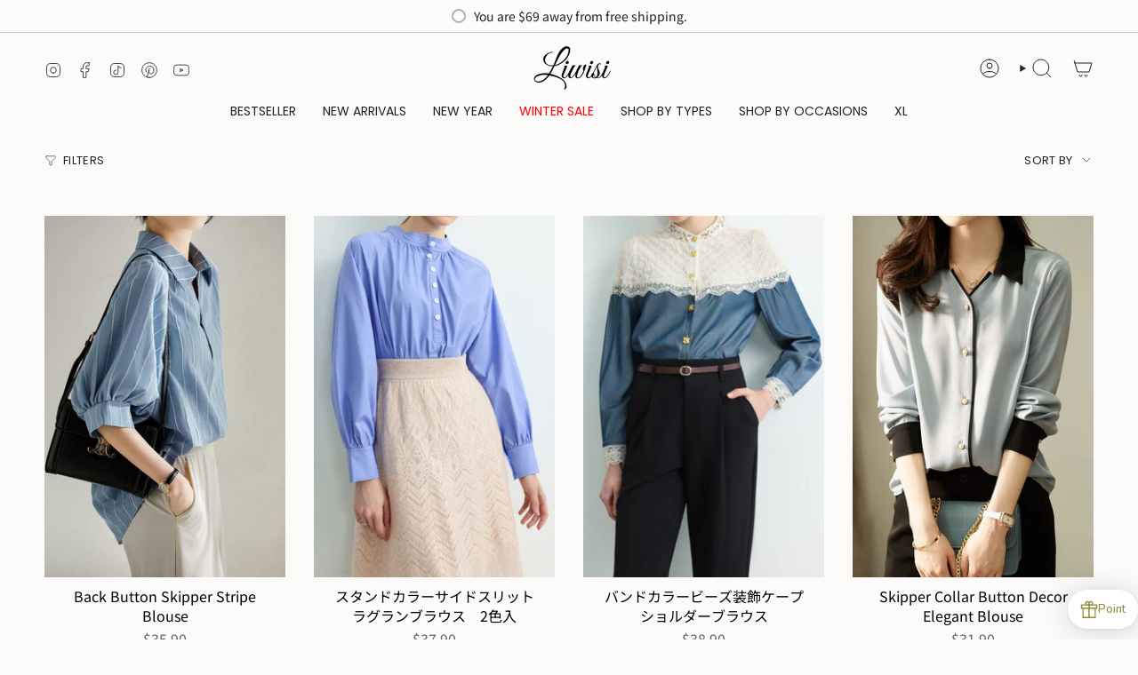

--- FILE ---
content_type: text/html; charset=utf-8
request_url: https://www.liwisi.com/collections/%E3%81%8A%E3%81%99%E3%81%99%E3%82%81-%E4%BA%BA%E6%B0%97%E3%83%96%E3%83%A9%E3%82%A6%E3%82%B9-5
body_size: 57579
content:
<!doctype html>
<html class="no-touch supports-no-cookies" lang="en">
  <head><meta charset="UTF-8">
<meta http-equiv="X-UA-Compatible" content="IE=edge">
<meta name="viewport" content="width=device-width,initial-scale=1"><meta name="theme-color" content="#ab8c52">
<link rel="canonical" href="https://www.liwisi.com/collections/%e3%81%8a%e3%81%99%e3%81%99%e3%82%81-%e4%ba%ba%e6%b0%97%e3%83%96%e3%83%a9%e3%82%a6%e3%82%b9-5">

<!-- ======================= Broadcast Theme V8.0.0 ========================= -->


  <link rel="icon" type="image/png" href="//www.liwisi.com/cdn/shop/files/Liwisi_1.png?crop=center&height=32&v=1719990736&width=32">

<link rel="preconnect" href="https://fonts.shopifycdn.com" crossorigin><!-- Title and description ================================================ -->


<title>
    
    おすすめ：人気ブラウス
    
    
    
      &ndash; liwisi
    
  </title>


  <meta name="description" content="この度、当店へお越しいただきありがとうございます。
Liwisi（リウィシ）は、様なジャンルのファストファッションアイテムがまとめて買えるショッピングサイト。
トップスやボトム、ワンピース、アウター、シューズなど、豊富なアイテムを取り揃えております。
Liwisiは、毎日のおしゃれをワンランクアップさせるお手伝いをいたします。毎月100型新作アイテムでご用意しております。
弊社の商品は海外倉庫から直送で、一番激安価格でお客様にファッションを伝えるを目指します。
www.liwisi.com">


<meta property="og:site_name" content="liwisi">
<meta property="og:url" content="https://www.liwisi.com/collections/%e3%81%8a%e3%81%99%e3%81%99%e3%82%81-%e4%ba%ba%e6%b0%97%e3%83%96%e3%83%a9%e3%82%a6%e3%82%b9-5">
<meta property="og:title" content="おすすめ：人気ブラウス">
<meta property="og:type" content="product.group">
<meta property="og:description" content="この度、当店へお越しいただきありがとうございます。
Liwisi（リウィシ）は、様なジャンルのファストファッションアイテムがまとめて買えるショッピングサイト。
トップスやボトム、ワンピース、アウター、シューズなど、豊富なアイテムを取り揃えております。
Liwisiは、毎日のおしゃれをワンランクアップさせるお手伝いをいたします。毎月100型新作アイテムでご用意しております。
弊社の商品は海外倉庫から直送で、一番激安価格でお客様にファッションを伝えるを目指します。
www.liwisi.com"><meta name="twitter:card" content="summary_large_image">
<meta name="twitter:title" content="おすすめ：人気ブラウス">
<meta name="twitter:description" content="この度、当店へお越しいただきありがとうございます。
Liwisi（リウィシ）は、様なジャンルのファストファッションアイテムがまとめて買えるショッピングサイト。
トップスやボトム、ワンピース、アウター、シューズなど、豊富なアイテムを取り揃えております。
Liwisiは、毎日のおしゃれをワンランクアップさせるお手伝いをいたします。毎月100型新作アイテムでご用意しております。
弊社の商品は海外倉庫から直送で、一番激安価格でお客様にファッションを伝えるを目指します。
www.liwisi.com">
<!-- CSS ================================================================== -->
<style data-shopify>
  @font-face {
  font-family: Poppins;
  font-weight: 500;
  font-style: normal;
  font-display: swap;
  src: url("//www.liwisi.com/cdn/fonts/poppins/poppins_n5.ad5b4b72b59a00358afc706450c864c3c8323842.woff2") format("woff2"),
       url("//www.liwisi.com/cdn/fonts/poppins/poppins_n5.33757fdf985af2d24b32fcd84c9a09224d4b2c39.woff") format("woff");
}

  @font-face {
  font-family: "Noto Sans Japanese";
  font-weight: 400;
  font-style: normal;
  font-display: swap;
  src: url("//www.liwisi.com/cdn/fonts/noto_sans_japanese/notosansjapanese_n4.74a6927b879b930fdec4ab8bb6917103ae8bbca9.woff2") format("woff2"),
       url("//www.liwisi.com/cdn/fonts/noto_sans_japanese/notosansjapanese_n4.15630f5c60bcf9ed7de2df9484ab75ddd007c8e2.woff") format("woff");
}

  @font-face {
  font-family: Poppins;
  font-weight: 400;
  font-style: normal;
  font-display: swap;
  src: url("//www.liwisi.com/cdn/fonts/poppins/poppins_n4.0ba78fa5af9b0e1a374041b3ceaadf0a43b41362.woff2") format("woff2"),
       url("//www.liwisi.com/cdn/fonts/poppins/poppins_n4.214741a72ff2596839fc9760ee7a770386cf16ca.woff") format("woff");
}

  @font-face {
  font-family: Poppins;
  font-weight: 400;
  font-style: normal;
  font-display: swap;
  src: url("//www.liwisi.com/cdn/fonts/poppins/poppins_n4.0ba78fa5af9b0e1a374041b3ceaadf0a43b41362.woff2") format("woff2"),
       url("//www.liwisi.com/cdn/fonts/poppins/poppins_n4.214741a72ff2596839fc9760ee7a770386cf16ca.woff") format("woff");
}

  @font-face {
  font-family: Poppins;
  font-weight: 400;
  font-style: normal;
  font-display: swap;
  src: url("//www.liwisi.com/cdn/fonts/poppins/poppins_n4.0ba78fa5af9b0e1a374041b3ceaadf0a43b41362.woff2") format("woff2"),
       url("//www.liwisi.com/cdn/fonts/poppins/poppins_n4.214741a72ff2596839fc9760ee7a770386cf16ca.woff") format("woff");
}


  
    @font-face {
  font-family: "Noto Sans Japanese";
  font-weight: 500;
  font-style: normal;
  font-display: swap;
  src: url("//www.liwisi.com/cdn/fonts/noto_sans_japanese/notosansjapanese_n5.a1e978aad0e9144c0f0306d9ef6b2aa3e7a325ad.woff2") format("woff2"),
       url("//www.liwisi.com/cdn/fonts/noto_sans_japanese/notosansjapanese_n5.c4a324dae2ef31aa5d8845f82138a71765d32f37.woff") format("woff");
}

  

  

  

  
    @font-face {
  font-family: Poppins;
  font-weight: 500;
  font-style: normal;
  font-display: swap;
  src: url("//www.liwisi.com/cdn/fonts/poppins/poppins_n5.ad5b4b72b59a00358afc706450c864c3c8323842.woff2") format("woff2"),
       url("//www.liwisi.com/cdn/fonts/poppins/poppins_n5.33757fdf985af2d24b32fcd84c9a09224d4b2c39.woff") format("woff");
}

  

  

  
    :root,
    .color-scheme-1 {--COLOR-BG-GRADIENT: #fcfbf9;
      --COLOR-BG: #fcfbf9;
      --COLOR-BG-RGB: 252, 251, 249;

      --COLOR-BG-ACCENT: #f5f2ec;
      --COLOR-BG-ACCENT-LIGHTEN: #ffffff;

      /* === Link Color ===*/

      --COLOR-LINK: #282c2e;
      --COLOR-LINK-A50: rgba(40, 44, 46, 0.5);
      --COLOR-LINK-A70: rgba(40, 44, 46, 0.7);
      --COLOR-LINK-HOVER: rgba(40, 44, 46, 0.7);
      --COLOR-LINK-OPPOSITE: #ffffff;

      --COLOR-TEXT: #212121;
      --COLOR-TEXT-HOVER: rgba(33, 33, 33, 0.7);
      --COLOR-TEXT-LIGHT: #636262;
      --COLOR-TEXT-DARK: #000000;
      --COLOR-TEXT-A5:  rgba(33, 33, 33, 0.05);
      --COLOR-TEXT-A35: rgba(33, 33, 33, 0.35);
      --COLOR-TEXT-A50: rgba(33, 33, 33, 0.5);
      --COLOR-TEXT-A80: rgba(33, 33, 33, 0.8);


      --COLOR-BORDER: rgb(209, 205, 196);
      --COLOR-BORDER-LIGHT: #e2dfd9;
      --COLOR-BORDER-DARK: #a49c8b;
      --COLOR-BORDER-HAIRLINE: #f7f4ef;

      --overlay-bg: #00000021;

      /* === Bright color ===*/
      --COLOR-ACCENT: #ab8c52;
      --COLOR-ACCENT-HOVER: #806430;
      --COLOR-ACCENT-FADE: rgba(171, 140, 82, 0.05);
      --COLOR-ACCENT-LIGHT: #e8d4ae;

      /* === Default Cart Gradient ===*/

      --FREE-SHIPPING-GRADIENT: linear-gradient(to right, var(--COLOR-ACCENT-LIGHT) 0%, var(--accent) 100%);

      /* === Buttons ===*/
      --BTN-PRIMARY-BG: #212121;
      --BTN-PRIMARY-TEXT: #ffffff;
      --BTN-PRIMARY-BORDER: #212121;
      --BTN-PRIMARY-BORDER-A70: rgba(33, 33, 33, 0.7);

      
      
        --BTN-PRIMARY-BG-BRIGHTER: #2e2e2e;
      

      --BTN-SECONDARY-BG: #ab8c52;
      --BTN-SECONDARY-TEXT: #ffffff;
      --BTN-SECONDARY-BORDER: #ab8c52;
      --BTN-SECONDARY-BORDER-A70: rgba(171, 140, 82, 0.7);

      
      
        --BTN-SECONDARY-BG-BRIGHTER: #9a7e4a;
      

      
--COLOR-BG-BRIGHTER: #f4f0e8;

      --COLOR-BG-ALPHA-25: rgba(252, 251, 249, 0.25);
      --COLOR-BG-TRANSPARENT: rgba(252, 251, 249, 0);--COLOR-FOOTER-BG-HAIRLINE: #f7f4ef;

      /* Dynamic color variables */
      --accent: var(--COLOR-ACCENT);
      --accent-fade: var(--COLOR-ACCENT-FADE);
      --accent-hover: var(--COLOR-ACCENT-HOVER);
      --border: var(--COLOR-BORDER);
      --border-dark: var(--COLOR-BORDER-DARK);
      --border-light: var(--COLOR-BORDER-LIGHT);
      --border-hairline: var(--COLOR-BORDER-HAIRLINE);
      --bg: var(--COLOR-BG-GRADIENT, var(--COLOR-BG));
      --bg-accent: var(--COLOR-BG-ACCENT);
      --bg-accent-lighten: var(--COLOR-BG-ACCENT-LIGHTEN);
      --icons: var(--COLOR-TEXT);
      --link: var(--COLOR-LINK);
      --link-a50: var(--COLOR-LINK-A50);
      --link-a70: var(--COLOR-LINK-A70);
      --link-hover: var(--COLOR-LINK-HOVER);
      --link-opposite: var(--COLOR-LINK-OPPOSITE);
      --text: var(--COLOR-TEXT);
      --text-dark: var(--COLOR-TEXT-DARK);
      --text-light: var(--COLOR-TEXT-LIGHT);
      --text-hover: var(--COLOR-TEXT-HOVER);
      --text-a5: var(--COLOR-TEXT-A5);
      --text-a35: var(--COLOR-TEXT-A35);
      --text-a50: var(--COLOR-TEXT-A50);
      --text-a80: var(--COLOR-TEXT-A80);
    }
  
    
    .color-scheme-2 {--COLOR-BG-GRADIENT: #212121;
      --COLOR-BG: #212121;
      --COLOR-BG-RGB: 33, 33, 33;

      --COLOR-BG-ACCENT: #f5f2ec;
      --COLOR-BG-ACCENT-LIGHTEN: #ffffff;

      /* === Link Color ===*/

      --COLOR-LINK: #ffffff;
      --COLOR-LINK-A50: rgba(255, 255, 255, 0.5);
      --COLOR-LINK-A70: rgba(255, 255, 255, 0.7);
      --COLOR-LINK-HOVER: rgba(255, 255, 255, 0.7);
      --COLOR-LINK-OPPOSITE: #000000;

      --COLOR-TEXT: #ffffff;
      --COLOR-TEXT-HOVER: rgba(255, 255, 255, 0.7);
      --COLOR-TEXT-LIGHT: #bcbcbc;
      --COLOR-TEXT-DARK: #d9d9d9;
      --COLOR-TEXT-A5:  rgba(255, 255, 255, 0.05);
      --COLOR-TEXT-A35: rgba(255, 255, 255, 0.35);
      --COLOR-TEXT-A50: rgba(255, 255, 255, 0.5);
      --COLOR-TEXT-A80: rgba(255, 255, 255, 0.8);


      --COLOR-BORDER: rgb(209, 208, 206);
      --COLOR-BORDER-LIGHT: #8b8a89;
      --COLOR-BORDER-DARK: #a09e99;
      --COLOR-BORDER-HAIRLINE: #191919;

      --overlay-bg: #644d3e;

      /* === Bright color ===*/
      --COLOR-ACCENT: #ab8c52;
      --COLOR-ACCENT-HOVER: #806430;
      --COLOR-ACCENT-FADE: rgba(171, 140, 82, 0.05);
      --COLOR-ACCENT-LIGHT: #e8d4ae;

      /* === Default Cart Gradient ===*/

      --FREE-SHIPPING-GRADIENT: linear-gradient(to right, var(--COLOR-ACCENT-LIGHT) 0%, var(--accent) 100%);

      /* === Buttons ===*/
      --BTN-PRIMARY-BG: #212121;
      --BTN-PRIMARY-TEXT: #ffffff;
      --BTN-PRIMARY-BORDER: #ffffff;
      --BTN-PRIMARY-BORDER-A70: rgba(255, 255, 255, 0.7);

      
      
        --BTN-PRIMARY-BG-BRIGHTER: #2e2e2e;
      

      --BTN-SECONDARY-BG: #ffffff;
      --BTN-SECONDARY-TEXT: #000000;
      --BTN-SECONDARY-BORDER: #ab8c52;
      --BTN-SECONDARY-BORDER-A70: rgba(171, 140, 82, 0.7);

      
      
        --BTN-SECONDARY-BG-BRIGHTER: #f2f2f2;
      

      
--COLOR-BG-BRIGHTER: #2e2e2e;

      --COLOR-BG-ALPHA-25: rgba(33, 33, 33, 0.25);
      --COLOR-BG-TRANSPARENT: rgba(33, 33, 33, 0);--COLOR-FOOTER-BG-HAIRLINE: #292929;

      /* Dynamic color variables */
      --accent: var(--COLOR-ACCENT);
      --accent-fade: var(--COLOR-ACCENT-FADE);
      --accent-hover: var(--COLOR-ACCENT-HOVER);
      --border: var(--COLOR-BORDER);
      --border-dark: var(--COLOR-BORDER-DARK);
      --border-light: var(--COLOR-BORDER-LIGHT);
      --border-hairline: var(--COLOR-BORDER-HAIRLINE);
      --bg: var(--COLOR-BG-GRADIENT, var(--COLOR-BG));
      --bg-accent: var(--COLOR-BG-ACCENT);
      --bg-accent-lighten: var(--COLOR-BG-ACCENT-LIGHTEN);
      --icons: var(--COLOR-TEXT);
      --link: var(--COLOR-LINK);
      --link-a50: var(--COLOR-LINK-A50);
      --link-a70: var(--COLOR-LINK-A70);
      --link-hover: var(--COLOR-LINK-HOVER);
      --link-opposite: var(--COLOR-LINK-OPPOSITE);
      --text: var(--COLOR-TEXT);
      --text-dark: var(--COLOR-TEXT-DARK);
      --text-light: var(--COLOR-TEXT-LIGHT);
      --text-hover: var(--COLOR-TEXT-HOVER);
      --text-a5: var(--COLOR-TEXT-A5);
      --text-a35: var(--COLOR-TEXT-A35);
      --text-a50: var(--COLOR-TEXT-A50);
      --text-a80: var(--COLOR-TEXT-A80);
    }
  
    
    .color-scheme-3 {--COLOR-BG-GRADIENT: #f5f2ec;
      --COLOR-BG: #f5f2ec;
      --COLOR-BG-RGB: 245, 242, 236;

      --COLOR-BG-ACCENT: #ffffff;
      --COLOR-BG-ACCENT-LIGHTEN: #ffffff;

      /* === Link Color ===*/

      --COLOR-LINK: #282c2e;
      --COLOR-LINK-A50: rgba(40, 44, 46, 0.5);
      --COLOR-LINK-A70: rgba(40, 44, 46, 0.7);
      --COLOR-LINK-HOVER: rgba(40, 44, 46, 0.7);
      --COLOR-LINK-OPPOSITE: #ffffff;

      --COLOR-TEXT: #212121;
      --COLOR-TEXT-HOVER: rgba(33, 33, 33, 0.7);
      --COLOR-TEXT-LIGHT: #61605e;
      --COLOR-TEXT-DARK: #000000;
      --COLOR-TEXT-A5:  rgba(33, 33, 33, 0.05);
      --COLOR-TEXT-A35: rgba(33, 33, 33, 0.35);
      --COLOR-TEXT-A50: rgba(33, 33, 33, 0.5);
      --COLOR-TEXT-A80: rgba(33, 33, 33, 0.8);


      --COLOR-BORDER: rgb(209, 205, 196);
      --COLOR-BORDER-LIGHT: #dfdcd4;
      --COLOR-BORDER-DARK: #a49c8b;
      --COLOR-BORDER-HAIRLINE: #f0ebe2;

      --overlay-bg: #000000;

      /* === Bright color ===*/
      --COLOR-ACCENT: #ab8c52;
      --COLOR-ACCENT-HOVER: #806430;
      --COLOR-ACCENT-FADE: rgba(171, 140, 82, 0.05);
      --COLOR-ACCENT-LIGHT: #e8d4ae;

      /* === Default Cart Gradient ===*/

      --FREE-SHIPPING-GRADIENT: linear-gradient(to right, var(--COLOR-ACCENT-LIGHT) 0%, var(--accent) 100%);

      /* === Buttons ===*/
      --BTN-PRIMARY-BG: #212121;
      --BTN-PRIMARY-TEXT: #ffffff;
      --BTN-PRIMARY-BORDER: #212121;
      --BTN-PRIMARY-BORDER-A70: rgba(33, 33, 33, 0.7);

      
      
        --BTN-PRIMARY-BG-BRIGHTER: #2e2e2e;
      

      --BTN-SECONDARY-BG: #ab8c52;
      --BTN-SECONDARY-TEXT: #ffffff;
      --BTN-SECONDARY-BORDER: #ab8c52;
      --BTN-SECONDARY-BORDER-A70: rgba(171, 140, 82, 0.7);

      
      
        --BTN-SECONDARY-BG-BRIGHTER: #9a7e4a;
      

      
--COLOR-BG-BRIGHTER: #ece7db;

      --COLOR-BG-ALPHA-25: rgba(245, 242, 236, 0.25);
      --COLOR-BG-TRANSPARENT: rgba(245, 242, 236, 0);--COLOR-FOOTER-BG-HAIRLINE: #f0ebe2;

      /* Dynamic color variables */
      --accent: var(--COLOR-ACCENT);
      --accent-fade: var(--COLOR-ACCENT-FADE);
      --accent-hover: var(--COLOR-ACCENT-HOVER);
      --border: var(--COLOR-BORDER);
      --border-dark: var(--COLOR-BORDER-DARK);
      --border-light: var(--COLOR-BORDER-LIGHT);
      --border-hairline: var(--COLOR-BORDER-HAIRLINE);
      --bg: var(--COLOR-BG-GRADIENT, var(--COLOR-BG));
      --bg-accent: var(--COLOR-BG-ACCENT);
      --bg-accent-lighten: var(--COLOR-BG-ACCENT-LIGHTEN);
      --icons: var(--COLOR-TEXT);
      --link: var(--COLOR-LINK);
      --link-a50: var(--COLOR-LINK-A50);
      --link-a70: var(--COLOR-LINK-A70);
      --link-hover: var(--COLOR-LINK-HOVER);
      --link-opposite: var(--COLOR-LINK-OPPOSITE);
      --text: var(--COLOR-TEXT);
      --text-dark: var(--COLOR-TEXT-DARK);
      --text-light: var(--COLOR-TEXT-LIGHT);
      --text-hover: var(--COLOR-TEXT-HOVER);
      --text-a5: var(--COLOR-TEXT-A5);
      --text-a35: var(--COLOR-TEXT-A35);
      --text-a50: var(--COLOR-TEXT-A50);
      --text-a80: var(--COLOR-TEXT-A80);
    }
  
    
    .color-scheme-4 {--COLOR-BG-GRADIENT: #b0a38b;
      --COLOR-BG: #b0a38b;
      --COLOR-BG-RGB: 176, 163, 139;

      --COLOR-BG-ACCENT: #f5f2ec;
      --COLOR-BG-ACCENT-LIGHTEN: #ffffff;

      /* === Link Color ===*/

      --COLOR-LINK: #282c2e;
      --COLOR-LINK-A50: rgba(40, 44, 46, 0.5);
      --COLOR-LINK-A70: rgba(40, 44, 46, 0.7);
      --COLOR-LINK-HOVER: rgba(40, 44, 46, 0.7);
      --COLOR-LINK-OPPOSITE: #ffffff;

      --COLOR-TEXT: #212121;
      --COLOR-TEXT-HOVER: rgba(33, 33, 33, 0.7);
      --COLOR-TEXT-LIGHT: #4c4841;
      --COLOR-TEXT-DARK: #000000;
      --COLOR-TEXT-A5:  rgba(33, 33, 33, 0.05);
      --COLOR-TEXT-A35: rgba(33, 33, 33, 0.35);
      --COLOR-TEXT-A50: rgba(33, 33, 33, 0.5);
      --COLOR-TEXT-A80: rgba(33, 33, 33, 0.8);


      --COLOR-BORDER: rgb(243, 243, 243);
      --COLOR-BORDER-LIGHT: #d8d3c9;
      --COLOR-BORDER-DARK: #c0c0c0;
      --COLOR-BORDER-HAIRLINE: #aa9c82;

      --overlay-bg: #000000;

      /* === Bright color ===*/
      --COLOR-ACCENT: #ab8c52;
      --COLOR-ACCENT-HOVER: #806430;
      --COLOR-ACCENT-FADE: rgba(171, 140, 82, 0.05);
      --COLOR-ACCENT-LIGHT: #e8d4ae;

      /* === Default Cart Gradient ===*/

      --FREE-SHIPPING-GRADIENT: linear-gradient(to right, var(--COLOR-ACCENT-LIGHT) 0%, var(--accent) 100%);

      /* === Buttons ===*/
      --BTN-PRIMARY-BG: #212121;
      --BTN-PRIMARY-TEXT: #ffffff;
      --BTN-PRIMARY-BORDER: #ffffff;
      --BTN-PRIMARY-BORDER-A70: rgba(255, 255, 255, 0.7);

      
      
        --BTN-PRIMARY-BG-BRIGHTER: #2e2e2e;
      

      --BTN-SECONDARY-BG: #ab8c52;
      --BTN-SECONDARY-TEXT: #ffffff;
      --BTN-SECONDARY-BORDER: #ab8c52;
      --BTN-SECONDARY-BORDER-A70: rgba(171, 140, 82, 0.7);

      
      
        --BTN-SECONDARY-BG-BRIGHTER: #9a7e4a;
      

      
--COLOR-BG-BRIGHTER: #a6977c;

      --COLOR-BG-ALPHA-25: rgba(176, 163, 139, 0.25);
      --COLOR-BG-TRANSPARENT: rgba(176, 163, 139, 0);--COLOR-FOOTER-BG-HAIRLINE: #aa9c82;

      /* Dynamic color variables */
      --accent: var(--COLOR-ACCENT);
      --accent-fade: var(--COLOR-ACCENT-FADE);
      --accent-hover: var(--COLOR-ACCENT-HOVER);
      --border: var(--COLOR-BORDER);
      --border-dark: var(--COLOR-BORDER-DARK);
      --border-light: var(--COLOR-BORDER-LIGHT);
      --border-hairline: var(--COLOR-BORDER-HAIRLINE);
      --bg: var(--COLOR-BG-GRADIENT, var(--COLOR-BG));
      --bg-accent: var(--COLOR-BG-ACCENT);
      --bg-accent-lighten: var(--COLOR-BG-ACCENT-LIGHTEN);
      --icons: var(--COLOR-TEXT);
      --link: var(--COLOR-LINK);
      --link-a50: var(--COLOR-LINK-A50);
      --link-a70: var(--COLOR-LINK-A70);
      --link-hover: var(--COLOR-LINK-HOVER);
      --link-opposite: var(--COLOR-LINK-OPPOSITE);
      --text: var(--COLOR-TEXT);
      --text-dark: var(--COLOR-TEXT-DARK);
      --text-light: var(--COLOR-TEXT-LIGHT);
      --text-hover: var(--COLOR-TEXT-HOVER);
      --text-a5: var(--COLOR-TEXT-A5);
      --text-a35: var(--COLOR-TEXT-A35);
      --text-a50: var(--COLOR-TEXT-A50);
      --text-a80: var(--COLOR-TEXT-A80);
    }
  
    
    .color-scheme-5 {--COLOR-BG-GRADIENT: #ffffff73;
      --COLOR-BG: #ffffff73;
      --COLOR-BG-RGB: 255, 255, 255;

      --COLOR-BG-ACCENT: #f5f2ec;
      --COLOR-BG-ACCENT-LIGHTEN: #ffffff;

      /* === Link Color ===*/

      --COLOR-LINK: #282c2e;
      --COLOR-LINK-A50: rgba(40, 44, 46, 0.5);
      --COLOR-LINK-A70: rgba(40, 44, 46, 0.7);
      --COLOR-LINK-HOVER: rgba(40, 44, 46, 0.7);
      --COLOR-LINK-OPPOSITE: #ffffff;

      --COLOR-TEXT: #2121218a;
      --COLOR-TEXT-HOVER: rgba(33, 33, 33, 0.7);
      --COLOR-TEXT-LIGHT: rgba(100, 100, 100, 0.52);
      --COLOR-TEXT-DARK: rgba(0, 0, 0, 0.54);
      --COLOR-TEXT-A5:  rgba(33, 33, 33, 0.05);
      --COLOR-TEXT-A35: rgba(33, 33, 33, 0.35);
      --COLOR-TEXT-A50: rgba(33, 33, 33, 0.5);
      --COLOR-TEXT-A80: rgba(33, 33, 33, 0.8);


      --COLOR-BORDER: rgb(243, 243, 243);
      --COLOR-BORDER-LIGHT: rgba(248, 248, 248, 0.78);
      --COLOR-BORDER-DARK: #c0c0c0;
      --COLOR-BORDER-HAIRLINE: rgba(247, 247, 247, 0.45);

      --overlay-bg: #644d3e59;

      /* === Bright color ===*/
      --COLOR-ACCENT: #ab8c52;
      --COLOR-ACCENT-HOVER: #806430;
      --COLOR-ACCENT-FADE: rgba(171, 140, 82, 0.05);
      --COLOR-ACCENT-LIGHT: #e8d4ae;

      /* === Default Cart Gradient ===*/

      --FREE-SHIPPING-GRADIENT: linear-gradient(to right, var(--COLOR-ACCENT-LIGHT) 0%, var(--accent) 100%);

      /* === Buttons ===*/
      --BTN-PRIMARY-BG: #212121;
      --BTN-PRIMARY-TEXT: #ffffff;
      --BTN-PRIMARY-BORDER: #212121;
      --BTN-PRIMARY-BORDER-A70: rgba(33, 33, 33, 0.7);

      
      
        --BTN-PRIMARY-BG-BRIGHTER: #2e2e2e;
      

      --BTN-SECONDARY-BG: #ab8c52;
      --BTN-SECONDARY-TEXT: #ffffff;
      --BTN-SECONDARY-BORDER: #ab8c52;
      --BTN-SECONDARY-BORDER-A70: rgba(171, 140, 82, 0.7);

      
      
        --BTN-SECONDARY-BG-BRIGHTER: #9a7e4a;
      

      
--COLOR-BG-BRIGHTER: rgba(242, 242, 242, 0.45);

      --COLOR-BG-ALPHA-25: rgba(255, 255, 255, 0.25);
      --COLOR-BG-TRANSPARENT: rgba(255, 255, 255, 0);--COLOR-FOOTER-BG-HAIRLINE: rgba(247, 247, 247, 0.45);

      /* Dynamic color variables */
      --accent: var(--COLOR-ACCENT);
      --accent-fade: var(--COLOR-ACCENT-FADE);
      --accent-hover: var(--COLOR-ACCENT-HOVER);
      --border: var(--COLOR-BORDER);
      --border-dark: var(--COLOR-BORDER-DARK);
      --border-light: var(--COLOR-BORDER-LIGHT);
      --border-hairline: var(--COLOR-BORDER-HAIRLINE);
      --bg: var(--COLOR-BG-GRADIENT, var(--COLOR-BG));
      --bg-accent: var(--COLOR-BG-ACCENT);
      --bg-accent-lighten: var(--COLOR-BG-ACCENT-LIGHTEN);
      --icons: var(--COLOR-TEXT);
      --link: var(--COLOR-LINK);
      --link-a50: var(--COLOR-LINK-A50);
      --link-a70: var(--COLOR-LINK-A70);
      --link-hover: var(--COLOR-LINK-HOVER);
      --link-opposite: var(--COLOR-LINK-OPPOSITE);
      --text: var(--COLOR-TEXT);
      --text-dark: var(--COLOR-TEXT-DARK);
      --text-light: var(--COLOR-TEXT-LIGHT);
      --text-hover: var(--COLOR-TEXT-HOVER);
      --text-a5: var(--COLOR-TEXT-A5);
      --text-a35: var(--COLOR-TEXT-A35);
      --text-a50: var(--COLOR-TEXT-A50);
      --text-a80: var(--COLOR-TEXT-A80);
    }
  
    
    .color-scheme-6 {--COLOR-BG-GRADIENT: #fcfbf9;
      --COLOR-BG: #fcfbf9;
      --COLOR-BG-RGB: 252, 251, 249;

      --COLOR-BG-ACCENT: #f5f2ec;
      --COLOR-BG-ACCENT-LIGHTEN: #ffffff;

      /* === Link Color ===*/

      --COLOR-LINK: #282c2e;
      --COLOR-LINK-A50: rgba(40, 44, 46, 0.5);
      --COLOR-LINK-A70: rgba(40, 44, 46, 0.7);
      --COLOR-LINK-HOVER: rgba(40, 44, 46, 0.7);
      --COLOR-LINK-OPPOSITE: #ffffff;

      --COLOR-TEXT: #212121;
      --COLOR-TEXT-HOVER: rgba(33, 33, 33, 0.7);
      --COLOR-TEXT-LIGHT: #636262;
      --COLOR-TEXT-DARK: #000000;
      --COLOR-TEXT-A5:  rgba(33, 33, 33, 0.05);
      --COLOR-TEXT-A35: rgba(33, 33, 33, 0.35);
      --COLOR-TEXT-A50: rgba(33, 33, 33, 0.5);
      --COLOR-TEXT-A80: rgba(33, 33, 33, 0.8);


      --COLOR-BORDER: rgb(209, 208, 206);
      --COLOR-BORDER-LIGHT: #e2e1df;
      --COLOR-BORDER-DARK: #a09e99;
      --COLOR-BORDER-HAIRLINE: #f7f4ef;

      --overlay-bg: #000000;

      /* === Bright color ===*/
      --COLOR-ACCENT: #ab8c52;
      --COLOR-ACCENT-HOVER: #806430;
      --COLOR-ACCENT-FADE: rgba(171, 140, 82, 0.05);
      --COLOR-ACCENT-LIGHT: #e8d4ae;

      /* === Default Cart Gradient ===*/

      --FREE-SHIPPING-GRADIENT: linear-gradient(to right, var(--COLOR-ACCENT-LIGHT) 0%, var(--accent) 100%);

      /* === Buttons ===*/
      --BTN-PRIMARY-BG: #ffffff;
      --BTN-PRIMARY-TEXT: #212121;
      --BTN-PRIMARY-BORDER: #ffffff;
      --BTN-PRIMARY-BORDER-A70: rgba(255, 255, 255, 0.7);

      
      
        --BTN-PRIMARY-BG-BRIGHTER: #f2f2f2;
      

      --BTN-SECONDARY-BG: #ab8c52;
      --BTN-SECONDARY-TEXT: #ffffff;
      --BTN-SECONDARY-BORDER: #ab8c52;
      --BTN-SECONDARY-BORDER-A70: rgba(171, 140, 82, 0.7);

      
      
        --BTN-SECONDARY-BG-BRIGHTER: #9a7e4a;
      

      
--COLOR-BG-BRIGHTER: #f4f0e8;

      --COLOR-BG-ALPHA-25: rgba(252, 251, 249, 0.25);
      --COLOR-BG-TRANSPARENT: rgba(252, 251, 249, 0);--COLOR-FOOTER-BG-HAIRLINE: #f7f4ef;

      /* Dynamic color variables */
      --accent: var(--COLOR-ACCENT);
      --accent-fade: var(--COLOR-ACCENT-FADE);
      --accent-hover: var(--COLOR-ACCENT-HOVER);
      --border: var(--COLOR-BORDER);
      --border-dark: var(--COLOR-BORDER-DARK);
      --border-light: var(--COLOR-BORDER-LIGHT);
      --border-hairline: var(--COLOR-BORDER-HAIRLINE);
      --bg: var(--COLOR-BG-GRADIENT, var(--COLOR-BG));
      --bg-accent: var(--COLOR-BG-ACCENT);
      --bg-accent-lighten: var(--COLOR-BG-ACCENT-LIGHTEN);
      --icons: var(--COLOR-TEXT);
      --link: var(--COLOR-LINK);
      --link-a50: var(--COLOR-LINK-A50);
      --link-a70: var(--COLOR-LINK-A70);
      --link-hover: var(--COLOR-LINK-HOVER);
      --link-opposite: var(--COLOR-LINK-OPPOSITE);
      --text: var(--COLOR-TEXT);
      --text-dark: var(--COLOR-TEXT-DARK);
      --text-light: var(--COLOR-TEXT-LIGHT);
      --text-hover: var(--COLOR-TEXT-HOVER);
      --text-a5: var(--COLOR-TEXT-A5);
      --text-a35: var(--COLOR-TEXT-A35);
      --text-a50: var(--COLOR-TEXT-A50);
      --text-a80: var(--COLOR-TEXT-A80);
    }
  
    
    .color-scheme-7 {--COLOR-BG-GRADIENT: #f5f2ec;
      --COLOR-BG: #f5f2ec;
      --COLOR-BG-RGB: 245, 242, 236;

      --COLOR-BG-ACCENT: #f5f2ec;
      --COLOR-BG-ACCENT-LIGHTEN: #ffffff;

      /* === Link Color ===*/

      --COLOR-LINK: #282c2e;
      --COLOR-LINK-A50: rgba(40, 44, 46, 0.5);
      --COLOR-LINK-A70: rgba(40, 44, 46, 0.7);
      --COLOR-LINK-HOVER: rgba(40, 44, 46, 0.7);
      --COLOR-LINK-OPPOSITE: #ffffff;

      --COLOR-TEXT: #685a3f;
      --COLOR-TEXT-HOVER: rgba(104, 90, 63, 0.7);
      --COLOR-TEXT-LIGHT: #928873;
      --COLOR-TEXT-DARK: #3d321e;
      --COLOR-TEXT-A5:  rgba(104, 90, 63, 0.05);
      --COLOR-TEXT-A35: rgba(104, 90, 63, 0.35);
      --COLOR-TEXT-A50: rgba(104, 90, 63, 0.5);
      --COLOR-TEXT-A80: rgba(104, 90, 63, 0.8);


      --COLOR-BORDER: rgb(209, 205, 196);
      --COLOR-BORDER-LIGHT: #dfdcd4;
      --COLOR-BORDER-DARK: #a49c8b;
      --COLOR-BORDER-HAIRLINE: #f0ebe2;

      --overlay-bg: #000000;

      /* === Bright color ===*/
      --COLOR-ACCENT: #ab8c52;
      --COLOR-ACCENT-HOVER: #806430;
      --COLOR-ACCENT-FADE: rgba(171, 140, 82, 0.05);
      --COLOR-ACCENT-LIGHT: #e8d4ae;

      /* === Default Cart Gradient ===*/

      --FREE-SHIPPING-GRADIENT: linear-gradient(to right, var(--COLOR-ACCENT-LIGHT) 0%, var(--accent) 100%);

      /* === Buttons ===*/
      --BTN-PRIMARY-BG: #212121;
      --BTN-PRIMARY-TEXT: #ffffff;
      --BTN-PRIMARY-BORDER: #212121;
      --BTN-PRIMARY-BORDER-A70: rgba(33, 33, 33, 0.7);

      
      
        --BTN-PRIMARY-BG-BRIGHTER: #2e2e2e;
      

      --BTN-SECONDARY-BG: #ab8c52;
      --BTN-SECONDARY-TEXT: #ffffff;
      --BTN-SECONDARY-BORDER: #ab8c52;
      --BTN-SECONDARY-BORDER-A70: rgba(171, 140, 82, 0.7);

      
      
        --BTN-SECONDARY-BG-BRIGHTER: #9a7e4a;
      

      
--COLOR-BG-BRIGHTER: #ece7db;

      --COLOR-BG-ALPHA-25: rgba(245, 242, 236, 0.25);
      --COLOR-BG-TRANSPARENT: rgba(245, 242, 236, 0);--COLOR-FOOTER-BG-HAIRLINE: #f0ebe2;

      /* Dynamic color variables */
      --accent: var(--COLOR-ACCENT);
      --accent-fade: var(--COLOR-ACCENT-FADE);
      --accent-hover: var(--COLOR-ACCENT-HOVER);
      --border: var(--COLOR-BORDER);
      --border-dark: var(--COLOR-BORDER-DARK);
      --border-light: var(--COLOR-BORDER-LIGHT);
      --border-hairline: var(--COLOR-BORDER-HAIRLINE);
      --bg: var(--COLOR-BG-GRADIENT, var(--COLOR-BG));
      --bg-accent: var(--COLOR-BG-ACCENT);
      --bg-accent-lighten: var(--COLOR-BG-ACCENT-LIGHTEN);
      --icons: var(--COLOR-TEXT);
      --link: var(--COLOR-LINK);
      --link-a50: var(--COLOR-LINK-A50);
      --link-a70: var(--COLOR-LINK-A70);
      --link-hover: var(--COLOR-LINK-HOVER);
      --link-opposite: var(--COLOR-LINK-OPPOSITE);
      --text: var(--COLOR-TEXT);
      --text-dark: var(--COLOR-TEXT-DARK);
      --text-light: var(--COLOR-TEXT-LIGHT);
      --text-hover: var(--COLOR-TEXT-HOVER);
      --text-a5: var(--COLOR-TEXT-A5);
      --text-a35: var(--COLOR-TEXT-A35);
      --text-a50: var(--COLOR-TEXT-A50);
      --text-a80: var(--COLOR-TEXT-A80);
    }
  
    
    .color-scheme-8 {--COLOR-BG-GRADIENT: #eae6dd;
      --COLOR-BG: #eae6dd;
      --COLOR-BG-RGB: 234, 230, 221;

      --COLOR-BG-ACCENT: #f5f2ec;
      --COLOR-BG-ACCENT-LIGHTEN: #ffffff;

      /* === Link Color ===*/

      --COLOR-LINK: #282c2e;
      --COLOR-LINK-A50: rgba(40, 44, 46, 0.5);
      --COLOR-LINK-A70: rgba(40, 44, 46, 0.7);
      --COLOR-LINK-HOVER: rgba(40, 44, 46, 0.7);
      --COLOR-LINK-OPPOSITE: #ffffff;

      --COLOR-TEXT: #212121;
      --COLOR-TEXT-HOVER: rgba(33, 33, 33, 0.7);
      --COLOR-TEXT-LIGHT: #5d5c59;
      --COLOR-TEXT-DARK: #000000;
      --COLOR-TEXT-A5:  rgba(33, 33, 33, 0.05);
      --COLOR-TEXT-A35: rgba(33, 33, 33, 0.35);
      --COLOR-TEXT-A50: rgba(33, 33, 33, 0.5);
      --COLOR-TEXT-A80: rgba(33, 33, 33, 0.8);


      --COLOR-BORDER: rgb(209, 205, 196);
      --COLOR-BORDER-LIGHT: #dbd7ce;
      --COLOR-BORDER-DARK: #a49c8b;
      --COLOR-BORDER-HAIRLINE: #e4dfd4;

      --overlay-bg: #000000;

      /* === Bright color ===*/
      --COLOR-ACCENT: #ab8c52;
      --COLOR-ACCENT-HOVER: #806430;
      --COLOR-ACCENT-FADE: rgba(171, 140, 82, 0.05);
      --COLOR-ACCENT-LIGHT: #e8d4ae;

      /* === Default Cart Gradient ===*/

      --FREE-SHIPPING-GRADIENT: linear-gradient(to right, var(--COLOR-ACCENT-LIGHT) 0%, var(--accent) 100%);

      /* === Buttons ===*/
      --BTN-PRIMARY-BG: #212121;
      --BTN-PRIMARY-TEXT: #ffffff;
      --BTN-PRIMARY-BORDER: #212121;
      --BTN-PRIMARY-BORDER-A70: rgba(33, 33, 33, 0.7);

      
      
        --BTN-PRIMARY-BG-BRIGHTER: #2e2e2e;
      

      --BTN-SECONDARY-BG: #ab8c52;
      --BTN-SECONDARY-TEXT: #ffffff;
      --BTN-SECONDARY-BORDER: #ab8c52;
      --BTN-SECONDARY-BORDER-A70: rgba(171, 140, 82, 0.7);

      
      
        --BTN-SECONDARY-BG-BRIGHTER: #9a7e4a;
      

      
--COLOR-BG-BRIGHTER: #e0dacd;

      --COLOR-BG-ALPHA-25: rgba(234, 230, 221, 0.25);
      --COLOR-BG-TRANSPARENT: rgba(234, 230, 221, 0);--COLOR-FOOTER-BG-HAIRLINE: #e4dfd4;

      /* Dynamic color variables */
      --accent: var(--COLOR-ACCENT);
      --accent-fade: var(--COLOR-ACCENT-FADE);
      --accent-hover: var(--COLOR-ACCENT-HOVER);
      --border: var(--COLOR-BORDER);
      --border-dark: var(--COLOR-BORDER-DARK);
      --border-light: var(--COLOR-BORDER-LIGHT);
      --border-hairline: var(--COLOR-BORDER-HAIRLINE);
      --bg: var(--COLOR-BG-GRADIENT, var(--COLOR-BG));
      --bg-accent: var(--COLOR-BG-ACCENT);
      --bg-accent-lighten: var(--COLOR-BG-ACCENT-LIGHTEN);
      --icons: var(--COLOR-TEXT);
      --link: var(--COLOR-LINK);
      --link-a50: var(--COLOR-LINK-A50);
      --link-a70: var(--COLOR-LINK-A70);
      --link-hover: var(--COLOR-LINK-HOVER);
      --link-opposite: var(--COLOR-LINK-OPPOSITE);
      --text: var(--COLOR-TEXT);
      --text-dark: var(--COLOR-TEXT-DARK);
      --text-light: var(--COLOR-TEXT-LIGHT);
      --text-hover: var(--COLOR-TEXT-HOVER);
      --text-a5: var(--COLOR-TEXT-A5);
      --text-a35: var(--COLOR-TEXT-A35);
      --text-a50: var(--COLOR-TEXT-A50);
      --text-a80: var(--COLOR-TEXT-A80);
    }
  
    
    .color-scheme-9 {--COLOR-BG-GRADIENT: #aecfb8;
      --COLOR-BG: #aecfb8;
      --COLOR-BG-RGB: 174, 207, 184;

      --COLOR-BG-ACCENT: #f5f2ec;
      --COLOR-BG-ACCENT-LIGHTEN: #ffffff;

      /* === Link Color ===*/

      --COLOR-LINK: #282c2e;
      --COLOR-LINK-A50: rgba(40, 44, 46, 0.5);
      --COLOR-LINK-A70: rgba(40, 44, 46, 0.7);
      --COLOR-LINK-HOVER: rgba(40, 44, 46, 0.7);
      --COLOR-LINK-OPPOSITE: #ffffff;

      --COLOR-TEXT: #212121;
      --COLOR-TEXT-HOVER: rgba(33, 33, 33, 0.7);
      --COLOR-TEXT-LIGHT: #4b554e;
      --COLOR-TEXT-DARK: #000000;
      --COLOR-TEXT-A5:  rgba(33, 33, 33, 0.05);
      --COLOR-TEXT-A35: rgba(33, 33, 33, 0.35);
      --COLOR-TEXT-A50: rgba(33, 33, 33, 0.5);
      --COLOR-TEXT-A80: rgba(33, 33, 33, 0.8);


      --COLOR-BORDER: rgb(234, 234, 234);
      --COLOR-BORDER-LIGHT: #d2dfd6;
      --COLOR-BORDER-DARK: #b7b7b7;
      --COLOR-BORDER-HAIRLINE: #a4c9b0;

      --overlay-bg: #000000;

      /* === Bright color ===*/
      --COLOR-ACCENT: #ab8c52;
      --COLOR-ACCENT-HOVER: #806430;
      --COLOR-ACCENT-FADE: rgba(171, 140, 82, 0.05);
      --COLOR-ACCENT-LIGHT: #e8d4ae;

      /* === Default Cart Gradient ===*/

      --FREE-SHIPPING-GRADIENT: linear-gradient(to right, var(--COLOR-ACCENT-LIGHT) 0%, var(--accent) 100%);

      /* === Buttons ===*/
      --BTN-PRIMARY-BG: #212121;
      --BTN-PRIMARY-TEXT: #ffffff;
      --BTN-PRIMARY-BORDER: #212121;
      --BTN-PRIMARY-BORDER-A70: rgba(33, 33, 33, 0.7);

      
      
        --BTN-PRIMARY-BG-BRIGHTER: #2e2e2e;
      

      --BTN-SECONDARY-BG: #f5f2ec;
      --BTN-SECONDARY-TEXT: #212121;
      --BTN-SECONDARY-BORDER: #f5f2ec;
      --BTN-SECONDARY-BORDER-A70: rgba(245, 242, 236, 0.7);

      
      
        --BTN-SECONDARY-BG-BRIGHTER: #ece7db;
      

      
--COLOR-BG-BRIGHTER: #9ec6aa;

      --COLOR-BG-ALPHA-25: rgba(174, 207, 184, 0.25);
      --COLOR-BG-TRANSPARENT: rgba(174, 207, 184, 0);--COLOR-FOOTER-BG-HAIRLINE: #a4c9b0;

      /* Dynamic color variables */
      --accent: var(--COLOR-ACCENT);
      --accent-fade: var(--COLOR-ACCENT-FADE);
      --accent-hover: var(--COLOR-ACCENT-HOVER);
      --border: var(--COLOR-BORDER);
      --border-dark: var(--COLOR-BORDER-DARK);
      --border-light: var(--COLOR-BORDER-LIGHT);
      --border-hairline: var(--COLOR-BORDER-HAIRLINE);
      --bg: var(--COLOR-BG-GRADIENT, var(--COLOR-BG));
      --bg-accent: var(--COLOR-BG-ACCENT);
      --bg-accent-lighten: var(--COLOR-BG-ACCENT-LIGHTEN);
      --icons: var(--COLOR-TEXT);
      --link: var(--COLOR-LINK);
      --link-a50: var(--COLOR-LINK-A50);
      --link-a70: var(--COLOR-LINK-A70);
      --link-hover: var(--COLOR-LINK-HOVER);
      --link-opposite: var(--COLOR-LINK-OPPOSITE);
      --text: var(--COLOR-TEXT);
      --text-dark: var(--COLOR-TEXT-DARK);
      --text-light: var(--COLOR-TEXT-LIGHT);
      --text-hover: var(--COLOR-TEXT-HOVER);
      --text-a5: var(--COLOR-TEXT-A5);
      --text-a35: var(--COLOR-TEXT-A35);
      --text-a50: var(--COLOR-TEXT-A50);
      --text-a80: var(--COLOR-TEXT-A80);
    }
  
    
    .color-scheme-10 {--COLOR-BG-GRADIENT: rgba(0,0,0,0);
      --COLOR-BG: rgba(0,0,0,0);
      --COLOR-BG-RGB: 0, 0, 0;

      --COLOR-BG-ACCENT: #f5f2ec;
      --COLOR-BG-ACCENT-LIGHTEN: #ffffff;

      /* === Link Color ===*/

      --COLOR-LINK: #282c2e;
      --COLOR-LINK-A50: rgba(40, 44, 46, 0.5);
      --COLOR-LINK-A70: rgba(40, 44, 46, 0.7);
      --COLOR-LINK-HOVER: rgba(40, 44, 46, 0.7);
      --COLOR-LINK-OPPOSITE: #ffffff;

      --COLOR-TEXT: #ffffff;
      --COLOR-TEXT-HOVER: rgba(255, 255, 255, 0.7);
      --COLOR-TEXT-LIGHT: rgba(179, 179, 179, 0.7);
      --COLOR-TEXT-DARK: #d9d9d9;
      --COLOR-TEXT-A5:  rgba(255, 255, 255, 0.05);
      --COLOR-TEXT-A35: rgba(255, 255, 255, 0.35);
      --COLOR-TEXT-A50: rgba(255, 255, 255, 0.5);
      --COLOR-TEXT-A80: rgba(255, 255, 255, 0.8);


      --COLOR-BORDER: rgb(209, 205, 196);
      --COLOR-BORDER-LIGHT: rgba(125, 123, 118, 0.6);
      --COLOR-BORDER-DARK: #a49c8b;
      --COLOR-BORDER-HAIRLINE: rgba(0, 0, 0, 0.0);

      --overlay-bg: #000000;

      /* === Bright color ===*/
      --COLOR-ACCENT: #ab8c52;
      --COLOR-ACCENT-HOVER: #806430;
      --COLOR-ACCENT-FADE: rgba(171, 140, 82, 0.05);
      --COLOR-ACCENT-LIGHT: #e8d4ae;

      /* === Default Cart Gradient ===*/

      --FREE-SHIPPING-GRADIENT: linear-gradient(to right, var(--COLOR-ACCENT-LIGHT) 0%, var(--accent) 100%);

      /* === Buttons ===*/
      --BTN-PRIMARY-BG: #212121;
      --BTN-PRIMARY-TEXT: #ffffff;
      --BTN-PRIMARY-BORDER: #ffffff;
      --BTN-PRIMARY-BORDER-A70: rgba(255, 255, 255, 0.7);

      
      
        --BTN-PRIMARY-BG-BRIGHTER: #2e2e2e;
      

      --BTN-SECONDARY-BG: #ab8c52;
      --BTN-SECONDARY-TEXT: #ffffff;
      --BTN-SECONDARY-BORDER: #ab8c52;
      --BTN-SECONDARY-BORDER-A70: rgba(171, 140, 82, 0.7);

      
      
        --BTN-SECONDARY-BG-BRIGHTER: #9a7e4a;
      

      
--COLOR-BG-BRIGHTER: rgba(26, 26, 26, 0.0);

      --COLOR-BG-ALPHA-25: rgba(0, 0, 0, 0.25);
      --COLOR-BG-TRANSPARENT: rgba(0, 0, 0, 0);--COLOR-FOOTER-BG-HAIRLINE: rgba(8, 8, 8, 0.0);

      /* Dynamic color variables */
      --accent: var(--COLOR-ACCENT);
      --accent-fade: var(--COLOR-ACCENT-FADE);
      --accent-hover: var(--COLOR-ACCENT-HOVER);
      --border: var(--COLOR-BORDER);
      --border-dark: var(--COLOR-BORDER-DARK);
      --border-light: var(--COLOR-BORDER-LIGHT);
      --border-hairline: var(--COLOR-BORDER-HAIRLINE);
      --bg: var(--COLOR-BG-GRADIENT, var(--COLOR-BG));
      --bg-accent: var(--COLOR-BG-ACCENT);
      --bg-accent-lighten: var(--COLOR-BG-ACCENT-LIGHTEN);
      --icons: var(--COLOR-TEXT);
      --link: var(--COLOR-LINK);
      --link-a50: var(--COLOR-LINK-A50);
      --link-a70: var(--COLOR-LINK-A70);
      --link-hover: var(--COLOR-LINK-HOVER);
      --link-opposite: var(--COLOR-LINK-OPPOSITE);
      --text: var(--COLOR-TEXT);
      --text-dark: var(--COLOR-TEXT-DARK);
      --text-light: var(--COLOR-TEXT-LIGHT);
      --text-hover: var(--COLOR-TEXT-HOVER);
      --text-a5: var(--COLOR-TEXT-A5);
      --text-a35: var(--COLOR-TEXT-A35);
      --text-a50: var(--COLOR-TEXT-A50);
      --text-a80: var(--COLOR-TEXT-A80);
    }
  
    
    .color-scheme-11 {--COLOR-BG-GRADIENT: rgba(0,0,0,0);
      --COLOR-BG: rgba(0,0,0,0);
      --COLOR-BG-RGB: 0, 0, 0;

      --COLOR-BG-ACCENT: #f5f2ec;
      --COLOR-BG-ACCENT-LIGHTEN: #ffffff;

      /* === Link Color ===*/

      --COLOR-LINK: #282c2e;
      --COLOR-LINK-A50: rgba(40, 44, 46, 0.5);
      --COLOR-LINK-A70: rgba(40, 44, 46, 0.7);
      --COLOR-LINK-HOVER: rgba(40, 44, 46, 0.7);
      --COLOR-LINK-OPPOSITE: #ffffff;

      --COLOR-TEXT: #ffffff;
      --COLOR-TEXT-HOVER: rgba(255, 255, 255, 0.7);
      --COLOR-TEXT-LIGHT: rgba(179, 179, 179, 0.7);
      --COLOR-TEXT-DARK: #d9d9d9;
      --COLOR-TEXT-A5:  rgba(255, 255, 255, 0.05);
      --COLOR-TEXT-A35: rgba(255, 255, 255, 0.35);
      --COLOR-TEXT-A50: rgba(255, 255, 255, 0.5);
      --COLOR-TEXT-A80: rgba(255, 255, 255, 0.8);


      --COLOR-BORDER: rgb(209, 205, 196);
      --COLOR-BORDER-LIGHT: rgba(125, 123, 118, 0.6);
      --COLOR-BORDER-DARK: #a49c8b;
      --COLOR-BORDER-HAIRLINE: rgba(0, 0, 0, 0.0);

      --overlay-bg: #000000;

      /* === Bright color ===*/
      --COLOR-ACCENT: #ab8c52;
      --COLOR-ACCENT-HOVER: #806430;
      --COLOR-ACCENT-FADE: rgba(171, 140, 82, 0.05);
      --COLOR-ACCENT-LIGHT: #e8d4ae;

      /* === Default Cart Gradient ===*/

      --FREE-SHIPPING-GRADIENT: linear-gradient(to right, var(--COLOR-ACCENT-LIGHT) 0%, var(--accent) 100%);

      /* === Buttons ===*/
      --BTN-PRIMARY-BG: #212121;
      --BTN-PRIMARY-TEXT: #ffffff;
      --BTN-PRIMARY-BORDER: #ffffff;
      --BTN-PRIMARY-BORDER-A70: rgba(255, 255, 255, 0.7);

      
      
        --BTN-PRIMARY-BG-BRIGHTER: #2e2e2e;
      

      --BTN-SECONDARY-BG: #ab8c52;
      --BTN-SECONDARY-TEXT: #ffffff;
      --BTN-SECONDARY-BORDER: #ab8c52;
      --BTN-SECONDARY-BORDER-A70: rgba(171, 140, 82, 0.7);

      
      
        --BTN-SECONDARY-BG-BRIGHTER: #9a7e4a;
      

      
--COLOR-BG-BRIGHTER: rgba(26, 26, 26, 0.0);

      --COLOR-BG-ALPHA-25: rgba(0, 0, 0, 0.25);
      --COLOR-BG-TRANSPARENT: rgba(0, 0, 0, 0);--COLOR-FOOTER-BG-HAIRLINE: rgba(8, 8, 8, 0.0);

      /* Dynamic color variables */
      --accent: var(--COLOR-ACCENT);
      --accent-fade: var(--COLOR-ACCENT-FADE);
      --accent-hover: var(--COLOR-ACCENT-HOVER);
      --border: var(--COLOR-BORDER);
      --border-dark: var(--COLOR-BORDER-DARK);
      --border-light: var(--COLOR-BORDER-LIGHT);
      --border-hairline: var(--COLOR-BORDER-HAIRLINE);
      --bg: var(--COLOR-BG-GRADIENT, var(--COLOR-BG));
      --bg-accent: var(--COLOR-BG-ACCENT);
      --bg-accent-lighten: var(--COLOR-BG-ACCENT-LIGHTEN);
      --icons: var(--COLOR-TEXT);
      --link: var(--COLOR-LINK);
      --link-a50: var(--COLOR-LINK-A50);
      --link-a70: var(--COLOR-LINK-A70);
      --link-hover: var(--COLOR-LINK-HOVER);
      --link-opposite: var(--COLOR-LINK-OPPOSITE);
      --text: var(--COLOR-TEXT);
      --text-dark: var(--COLOR-TEXT-DARK);
      --text-light: var(--COLOR-TEXT-LIGHT);
      --text-hover: var(--COLOR-TEXT-HOVER);
      --text-a5: var(--COLOR-TEXT-A5);
      --text-a35: var(--COLOR-TEXT-A35);
      --text-a50: var(--COLOR-TEXT-A50);
      --text-a80: var(--COLOR-TEXT-A80);
    }
  

  body, .color-scheme-1, .color-scheme-2, .color-scheme-3, .color-scheme-4, .color-scheme-5, .color-scheme-6, .color-scheme-7, .color-scheme-8, .color-scheme-9, .color-scheme-10, .color-scheme-11 {
    color: var(--text);
    background: var(--bg);
  }

  :root {
    --scrollbar-width: 0px;

    /* === Product grid badges ===*/
    --COLOR-SALE-BG: rgba(0,0,0,0);
    --COLOR-SALE-TEXT: #D02E2E;

    --COLOR-BADGE-BG: rgba(0,0,0,0);
    --COLOR-BADGE-TEXT: #d02e2e;

    --COLOR-SOLD-BG: #444444;
    --COLOR-SOLD-TEXT: #ffffff;

    --COLOR-NEW-BADGE-BG: #51baff;
    --COLOR-NEW-BADGE-TEXT: #ffffff;

    --COLOR-PREORDER-BG: #444444;
    --COLOR-PREORDER-TEXT: #ffffff;

    /* === Quick Add ===*/
    --COLOR-QUICK-ADD-BG: #00000021;
    --COLOR-QUICK-ADD-BG-BRIGHTER: rgba(0, 0, 0, 0.13);
    --COLOR-QUICK-ADD-TEXT: #ffffff;

    /* === Product sale color ===*/
    --COLOR-SALE: #212121;

    /* === Helper colors for form error states ===*/
    --COLOR-ERROR: #721C24;
    --COLOR-ERROR-BG: #F8D7DA;
    --COLOR-ERROR-BORDER: #F5C6CB;

    --COLOR-SUCCESS: #56AD6A;
    --COLOR-SUCCESS-BG: rgba(86, 173, 106, 0.2);

    
      --RADIUS: 0px;
      --RADIUS-SELECT: 0px;
    

    --COLOR-HEADER-LINK: #212121;
    --COLOR-HEADER-LINK-HOVER: #212121;

    --COLOR-MENU-BG: rgba(0,0,0,0);
    --COLOR-SUBMENU-BG: #efeee9;
    --COLOR-SUBMENU-LINK: #212121;
    --COLOR-SUBMENU-LINK-HOVER: rgba(33, 33, 33, 0.7);
    --COLOR-SUBMENU-TEXT-LIGHT: #5f5f5d;

    
      --COLOR-MENU-TRANSPARENT: #ffffff;
      --COLOR-MENU-TRANSPARENT-HOVER: #ffffff;
    

    --TRANSPARENT: rgba(255, 255, 255, 0);

    /* === Default overlay opacity ===*/
    --underlay-opacity: 1;
    --underlay-bg: rgba(0,0,0,0.4);
    --header-overlay-color: transparent;

    /* === Custom Cursor ===*/
    --ICON-ZOOM-IN: url( "//www.liwisi.com/cdn/shop/t/59/assets/icon-zoom-in.svg?v=182473373117644429561767073309" );
    --ICON-ZOOM-OUT: url( "//www.liwisi.com/cdn/shop/t/59/assets/icon-zoom-out.svg?v=101497157853986683871767073309" );

    /* === Custom Icons ===*/
    
    
      
      --ICON-ADD-BAG: url( "//www.liwisi.com/cdn/shop/t/59/assets/icon-add-bag.svg?v=23763382405227654651767073309" );
      --ICON-ADD-CART: url( "//www.liwisi.com/cdn/shop/t/59/assets/icon-add-cart.svg?v=3962293684743587821767073309" );
      --ICON-ARROW-LEFT: url( "//www.liwisi.com/cdn/shop/t/59/assets/icon-nav-arrow-left.svg?v=106782211883556531691767073309" );
      --ICON-ARROW-RIGHT: url( "//www.liwisi.com/cdn/shop/t/59/assets/icon-nav-arrow-right.svg?v=159363876971816882971767073309" );
      --ICON-SELECT: url("//www.liwisi.com/cdn/shop/t/59/assets/icon-select.svg?v=150573211567947701091767073309");
    

    --PRODUCT-GRID-ASPECT-RATIO: 150.0%;

    /* === Typography ===*/
    --FONT-HEADING-MINI: 10px;
    --FONT-HEADING-X-SMALL: 16px;
    --FONT-HEADING-SMALL: 20px;
    --FONT-HEADING-MEDIUM: 30px;
    --FONT-HEADING-LARGE: 40px;
    --FONT-HEADING-X-LARGE: 50px;

    --FONT-HEADING-MINI-MOBILE: 10px;
    --FONT-HEADING-X-SMALL-MOBILE: 12px;
    --FONT-HEADING-SMALL-MOBILE: 16px;
    --FONT-HEADING-MEDIUM-MOBILE: 24px;
    --FONT-HEADING-LARGE-MOBILE: 32px;
    --FONT-HEADING-X-LARGE-MOBILE: 45px;

    --FONT-STACK-BODY: "Noto Sans Japanese", sans-serif;
    --FONT-STYLE-BODY: normal;
    --FONT-WEIGHT-BODY: 400;
    --FONT-WEIGHT-BODY-BOLD: 500;

    --LETTER-SPACING-BODY: 0.0em;

    --FONT-STACK-HEADING: Poppins, sans-serif;
    --FONT-WEIGHT-HEADING: 500;
    --FONT-STYLE-HEADING: normal;

    --FONT-UPPERCASE-HEADING: none;
    --LETTER-SPACING-HEADING: 0.025em;

    --FONT-STACK-SUBHEADING: Poppins, sans-serif;
    --FONT-WEIGHT-SUBHEADING: 400;
    --FONT-STYLE-SUBHEADING: normal;
    --FONT-SIZE-SUBHEADING-DESKTOP: 16px;
    --FONT-SIZE-SUBHEADING-MOBILE: 14px;

    --FONT-UPPERCASE-SUBHEADING: uppercase;
    --LETTER-SPACING-SUBHEADING: 0.1em;

    --FONT-STACK-NAV: Poppins, sans-serif;
    --FONT-WEIGHT-NAV: 400;
    --FONT-WEIGHT-NAV-BOLD: 500;
    --FONT-STYLE-NAV: normal;
    --FONT-SIZE-NAV: 16px;


    --LETTER-SPACING-NAV: 0.0em;

    --FONT-SIZE-BASE: 16px;

    /* === Parallax ===*/
    --PARALLAX-STRENGTH-MIN: 120.0%;
    --PARALLAX-STRENGTH-MAX: 130.0%;--COLUMNS: 4;
    --COLUMNS-MEDIUM: 3;
    --COLUMNS-SMALL: 2;
    --COLUMNS-MOBILE: 1;--LAYOUT-OUTER: 50px;
      --LAYOUT-GUTTER: 32px;
      --LAYOUT-OUTER-MEDIUM: 30px;
      --LAYOUT-GUTTER-MEDIUM: 22px;
      --LAYOUT-OUTER-SMALL: 16px;
      --LAYOUT-GUTTER-SMALL: 16px;--base-animation-delay: 0ms;
    --line-height-normal: 1.375; /* Equals to line-height: normal; */--SIDEBAR-WIDTH: 288px;
      --SIDEBAR-WIDTH-MEDIUM: 258px;--DRAWER-WIDTH: 380px;--ICON-STROKE-WIDTH: 1px;

    /* === Button General ===*/
    --BTN-FONT-STACK: Poppins, sans-serif;
    --BTN-FONT-WEIGHT: 400;
    --BTN-FONT-STYLE: normal;
    --BTN-FONT-SIZE: 13px;
    --BTN-SIZE-SMALL: 7px;
    --BTN-SIZE-MEDIUM: 12px;
    --BTN-SIZE-LARGE: 16px;--BTN-FONT-SIZE-BODY: 0.8125rem;

    --BTN-LETTER-SPACING: 0.025em;
    --BTN-UPPERCASE: uppercase;
    --BTN-TEXT-ARROW-OFFSET: -1px;

    /* === Button White ===*/
    --COLOR-TEXT-BTN-BG-WHITE: #fff;
    --COLOR-TEXT-BTN-BORDER-WHITE: #fff;
    --COLOR-TEXT-BTN-WHITE: #000;
    --COLOR-TEXT-BTN-WHITE-A70: rgba(255, 255, 255, 0.7);
    --COLOR-TEXT-BTN-BG-WHITE-BRIGHTER: #f2f2f2;

    /* === Button Black ===*/
    --COLOR-TEXT-BTN-BG-BLACK: #000;
    --COLOR-TEXT-BTN-BORDER-BLACK: #000;
    --COLOR-TEXT-BTN-BLACK: #fff;
    --COLOR-TEXT-BTN-BLACK-A70: rgba(0, 0, 0, 0.7);
    --COLOR-TEXT-BTN-BG-BLACK-BRIGHTER: #0d0d0d;

    /* === Swatch Size ===*/
    --swatch-size-filters: 1.15rem;
    --swatch-size-product: 2.2rem;
  }

  /* === Backdrop ===*/
  ::backdrop {
    --underlay-opacity: 1;
    --underlay-bg: rgba(0,0,0,0.4);
  }

  /* === Gray background on Product grid items ===*/
  

  *,
  *::before,
  *::after {
    box-sizing: inherit;
  }

  * { -webkit-font-smoothing: antialiased; }

  html {
    box-sizing: border-box;
    font-size: var(--FONT-SIZE-BASE);
  }

  html,
  body { min-height: 100%; }

  body {
    position: relative;
    min-width: 320px;
    font-size: var(--FONT-SIZE-BASE);
    text-size-adjust: 100%;
    -webkit-text-size-adjust: 100%;
  }
</style>
<link rel="preload" as="font" href="//www.liwisi.com/cdn/fonts/noto_sans_japanese/notosansjapanese_n4.74a6927b879b930fdec4ab8bb6917103ae8bbca9.woff2" type="font/woff2" crossorigin><link rel="preload" as="font" href="//www.liwisi.com/cdn/fonts/poppins/poppins_n5.ad5b4b72b59a00358afc706450c864c3c8323842.woff2" type="font/woff2" crossorigin><link rel="preload" as="font" href="//www.liwisi.com/cdn/fonts/poppins/poppins_n4.0ba78fa5af9b0e1a374041b3ceaadf0a43b41362.woff2" type="font/woff2" crossorigin><link rel="preload" as="font" href="//www.liwisi.com/cdn/fonts/poppins/poppins_n4.0ba78fa5af9b0e1a374041b3ceaadf0a43b41362.woff2" type="font/woff2" crossorigin><link rel="preload" as="font" href="//www.liwisi.com/cdn/fonts/poppins/poppins_n4.0ba78fa5af9b0e1a374041b3ceaadf0a43b41362.woff2" type="font/woff2" crossorigin><link href="//www.liwisi.com/cdn/shop/t/59/assets/theme.css?v=109992364945880247341767073309" rel="stylesheet" type="text/css" media="all" />
<link href="//www.liwisi.com/cdn/shop/t/59/assets/swatches.css?v=157844926215047500451767073309" rel="stylesheet" type="text/css" media="all" />
<style data-shopify>.swatches {
    --black: #000000;--white: #fafafa;--blank: url(//www.liwisi.com/cdn/shop/files/blank_small.png?v=37590);
  }</style>
<script>
    document.documentElement.style.setProperty('--scrollbar-width', `${getScrollbarWidth()}px`);

    function getScrollbarWidth() {
      // Creating invisible container
      const outer = document.createElement('div');
      outer.style.visibility = 'hidden';
      outer.style.overflow = 'scroll'; // forcing scrollbar to appear
      outer.style.msOverflowStyle = 'scrollbar'; // needed for WinJS apps
      document.documentElement.appendChild(outer);

      // Creating inner element and placing it in the container
      const inner = document.createElement('div');
      outer.appendChild(inner);

      // Calculating difference between container's full width and the child width
      const scrollbarWidth = outer.offsetWidth - inner.offsetWidth;

      // Removing temporary elements from the DOM
      outer.parentNode.removeChild(outer);

      return scrollbarWidth;
    }

    let root = '/';
    if (root[root.length - 1] !== '/') {
      root = root + '/';
    }

    window.theme = {
      routes: {
        root: root,
        shop_url: 'https://www.liwisi.com',
        cart_url: '/cart',
        cart_add_url: '/cart/add',
        cart_change_url: '/cart/change',
        cart_update_url: '/cart/update',
        product_recommendations_url: '/recommendations/products',
        predictive_search_url: '/search/suggest',
        addresses_url: '/account/addresses'
      },
      assets: {
        photoswipe: '//www.liwisi.com/cdn/shop/t/59/assets/photoswipe.js?v=162613001030112971491767073309',
        rellax: '//www.liwisi.com/cdn/shop/t/59/assets/rellax.js?v=4664090443844197101767073309',
        smoothscroll: '//www.liwisi.com/cdn/shop/t/59/assets/smoothscroll.js?v=37906625415260927261767073309',
      },
      strings: {
        addToCart: "Add to cart",
        sale: "Sale",
        soldOut: "Sold Out",
        preOrder: "Pre-order",
        subscription: "Subscription",
        unavailable: "Unavailable",
        unavailable_with_option: `[value] - Unavailable`,
        cartAcceptanceError: "You must accept our terms and conditions.",
        discount_not_applicable: "Discount not applicable",
        discount_already_applied: "Discount already applied",
        shippingCalcSubmitButton: "Calculate shipping",
        shippingCalcSubmitButtonDisabled: "Calculating...",
        oneColor: "color",
        otherColor: "colors",
        free: "Free",
        sku: "SKU",
        playVideo: "Play video",
        pauseVideo: "Pause video",
      },
      settings: {
        cartType: "drawer",
        customerLoggedIn: null ? true : false,
        enableQuickAdd: true,
        enableAnimations: true,
        collectionSwatchStyle: "text-slider",
        mobileMenuType: null,
        atcButtonShowPrice: false,
        productPageSticky: false,
      },
      sliderArrows: {
        prev: '<button type="button" class="slider__button slider__button--prev" data-button-arrow data-button-prev>' + "Previous" + '</button>',
        next: '<button type="button" class="slider__button slider__button--next" data-button-arrow data-button-next>' + "Next" + '</button>',
      },
      moneyFormat: false ? "\u003cspan class=transcy-money\u003e${{amount}} USD\u003c\/span\u003e" : "\u003cspan class=transcy-money\u003e${{amount}}\u003c\/span\u003e",
      moneyWithoutCurrencyFormat: "\u003cspan class=transcy-money\u003e${{amount}}\u003c\/span\u003e",
      moneyWithCurrencyFormat: "\u003cspan class=transcy-money\u003e${{amount}} USD\u003c\/span\u003e",
      subtotal: 0,
      info: {
        name: 'broadcast',
        version: '8.0.0',
        role: 'main'
      },
    };

    let windowInnerHeight = window.innerHeight;
    document.documentElement.style.setProperty('--full-height', `${windowInnerHeight}px`);
    document.documentElement.style.setProperty('--three-quarters', `${windowInnerHeight * 0.75}px`);
    document.documentElement.style.setProperty('--two-thirds', `${windowInnerHeight * 0.66}px`);
    document.documentElement.style.setProperty('--one-half', `${windowInnerHeight * 0.5}px`);
    document.documentElement.style.setProperty('--one-third', `${windowInnerHeight * 0.33}px`);
    document.documentElement.style.setProperty('--one-fifth', `${windowInnerHeight * 0.2}px`);
</script>



<!-- Theme Javascript ============================================================== -->
<script src="//www.liwisi.com/cdn/shop/t/59/assets/vendor.js?v=9664966025159750891767073309" defer="defer"></script>
<script src="//www.liwisi.com/cdn/shop/t/59/assets/theme.js?v=122998032327029019861767073309" defer="defer"></script>
<script type="text/javascript">
    (function(c,l,a,r,i,t,y){
        c[a]=c[a]||function(){(c[a].q=c[a].q||[]).push(arguments)};
        t=l.createElement(r);t.async=1;t.src="https://www.clarity.ms/tag/"+i;
        y=l.getElementsByTagName(r)[0];y.parentNode.insertBefore(t,y);
    })(window, document, "clarity", "script", "lff51xc9pl");
</script><!-- Shopify app scripts =========================================================== -->
<script>window.performance && window.performance.mark && window.performance.mark('shopify.content_for_header.start');</script><meta name="google-site-verification" content="MSrqlXHCu3fhEZs00gD7SmmdCecRc_jqSXCm6XGtMJY">
<meta id="shopify-digital-wallet" name="shopify-digital-wallet" content="/30650630281/digital_wallets/dialog">
<meta name="shopify-checkout-api-token" content="2733fa57ecf9c4cb935f093971ff8daa">
<meta id="in-context-paypal-metadata" data-shop-id="30650630281" data-venmo-supported="false" data-environment="production" data-locale="en_US" data-paypal-v4="true" data-currency="USD">
<link rel="alternate" type="application/atom+xml" title="Feed" href="/collections/%E3%81%8A%E3%81%99%E3%81%99%E3%82%81-%E4%BA%BA%E6%B0%97%E3%83%96%E3%83%A9%E3%82%A6%E3%82%B9-5.atom" />
<link rel="alternate" hreflang="x-default" href="https://www.liwisi.com/collections/%E3%81%8A%E3%81%99%E3%81%99%E3%82%81-%E4%BA%BA%E6%B0%97%E3%83%96%E3%83%A9%E3%82%A6%E3%82%B9-5">
<link rel="alternate" hreflang="en" href="https://www.liwisi.com/collections/%E3%81%8A%E3%81%99%E3%81%99%E3%82%81-%E4%BA%BA%E6%B0%97%E3%83%96%E3%83%A9%E3%82%A6%E3%82%B9-5">
<link rel="alternate" hreflang="ms" href="https://www.liwisi.com/ms/collections/blaus-popular-yang-disyorkan-5">
<link rel="alternate" hreflang="zh-Hant" href="https://www.liwisi.com/zh/collections/%E3%81%8A%E3%81%99%E3%81%99%E3%82%81-%E4%BA%BA%E6%B0%97%E3%83%96%E3%83%A9%E3%82%A6%E3%82%B9-5">
<link rel="alternate" hreflang="ja" href="https://www.liwisi.com/ja/collections/%E3%81%8A%E3%81%99%E3%81%99%E3%82%81%E4%BA%BA%E6%B0%97%E3%83%96%E3%83%A9%E3%82%A6%E3%82%B9-5">
<link rel="alternate" hreflang="zh-Hant-JP" href="https://www.liwisi.com/zh/collections/%E3%81%8A%E3%81%99%E3%81%99%E3%82%81-%E4%BA%BA%E6%B0%97%E3%83%96%E3%83%A9%E3%82%A6%E3%82%B9-5">
<link rel="alternate" hreflang="zh-Hant-TW" href="https://www.liwisi.com/zh/collections/%E3%81%8A%E3%81%99%E3%81%99%E3%82%81-%E4%BA%BA%E6%B0%97%E3%83%96%E3%83%A9%E3%82%A6%E3%82%B9-5">
<link rel="alternate" hreflang="zh-Hant-AL" href="https://www.liwisi.com/zh/collections/%E3%81%8A%E3%81%99%E3%81%99%E3%82%81-%E4%BA%BA%E6%B0%97%E3%83%96%E3%83%A9%E3%82%A6%E3%82%B9-5">
<link rel="alternate" hreflang="zh-Hant-AM" href="https://www.liwisi.com/zh/collections/%E3%81%8A%E3%81%99%E3%81%99%E3%82%81-%E4%BA%BA%E6%B0%97%E3%83%96%E3%83%A9%E3%82%A6%E3%82%B9-5">
<link rel="alternate" hreflang="zh-Hant-AT" href="https://www.liwisi.com/zh/collections/%E3%81%8A%E3%81%99%E3%81%99%E3%82%81-%E4%BA%BA%E6%B0%97%E3%83%96%E3%83%A9%E3%82%A6%E3%82%B9-5">
<link rel="alternate" hreflang="zh-Hant-AU" href="https://www.liwisi.com/zh/collections/%E3%81%8A%E3%81%99%E3%81%99%E3%82%81-%E4%BA%BA%E6%B0%97%E3%83%96%E3%83%A9%E3%82%A6%E3%82%B9-5">
<link rel="alternate" hreflang="zh-Hant-AZ" href="https://www.liwisi.com/zh/collections/%E3%81%8A%E3%81%99%E3%81%99%E3%82%81-%E4%BA%BA%E6%B0%97%E3%83%96%E3%83%A9%E3%82%A6%E3%82%B9-5">
<link rel="alternate" hreflang="zh-Hant-BD" href="https://www.liwisi.com/zh/collections/%E3%81%8A%E3%81%99%E3%81%99%E3%82%81-%E4%BA%BA%E6%B0%97%E3%83%96%E3%83%A9%E3%82%A6%E3%82%B9-5">
<link rel="alternate" hreflang="zh-Hant-BG" href="https://www.liwisi.com/zh/collections/%E3%81%8A%E3%81%99%E3%81%99%E3%82%81-%E4%BA%BA%E6%B0%97%E3%83%96%E3%83%A9%E3%82%A6%E3%82%B9-5">
<link rel="alternate" hreflang="zh-Hant-BN" href="https://www.liwisi.com/zh/collections/%E3%81%8A%E3%81%99%E3%81%99%E3%82%81-%E4%BA%BA%E6%B0%97%E3%83%96%E3%83%A9%E3%82%A6%E3%82%B9-5">
<link rel="alternate" hreflang="zh-Hant-CA" href="https://www.liwisi.com/zh/collections/%E3%81%8A%E3%81%99%E3%81%99%E3%82%81-%E4%BA%BA%E6%B0%97%E3%83%96%E3%83%A9%E3%82%A6%E3%82%B9-5">
<link rel="alternate" hreflang="zh-Hant-CH" href="https://www.liwisi.com/zh/collections/%E3%81%8A%E3%81%99%E3%81%99%E3%82%81-%E4%BA%BA%E6%B0%97%E3%83%96%E3%83%A9%E3%82%A6%E3%82%B9-5">
<link rel="alternate" hreflang="zh-Hant-CX" href="https://www.liwisi.com/zh/collections/%E3%81%8A%E3%81%99%E3%81%99%E3%82%81-%E4%BA%BA%E6%B0%97%E3%83%96%E3%83%A9%E3%82%A6%E3%82%B9-5">
<link rel="alternate" hreflang="zh-Hant-CY" href="https://www.liwisi.com/zh/collections/%E3%81%8A%E3%81%99%E3%81%99%E3%82%81-%E4%BA%BA%E6%B0%97%E3%83%96%E3%83%A9%E3%82%A6%E3%82%B9-5">
<link rel="alternate" hreflang="zh-Hant-DE" href="https://www.liwisi.com/zh/collections/%E3%81%8A%E3%81%99%E3%81%99%E3%82%81-%E4%BA%BA%E6%B0%97%E3%83%96%E3%83%A9%E3%82%A6%E3%82%B9-5">
<link rel="alternate" hreflang="zh-Hant-DK" href="https://www.liwisi.com/zh/collections/%E3%81%8A%E3%81%99%E3%81%99%E3%82%81-%E4%BA%BA%E6%B0%97%E3%83%96%E3%83%A9%E3%82%A6%E3%82%B9-5">
<link rel="alternate" hreflang="zh-Hant-ES" href="https://www.liwisi.com/zh/collections/%E3%81%8A%E3%81%99%E3%81%99%E3%82%81-%E4%BA%BA%E6%B0%97%E3%83%96%E3%83%A9%E3%82%A6%E3%82%B9-5">
<link rel="alternate" hreflang="zh-Hant-FI" href="https://www.liwisi.com/zh/collections/%E3%81%8A%E3%81%99%E3%81%99%E3%82%81-%E4%BA%BA%E6%B0%97%E3%83%96%E3%83%A9%E3%82%A6%E3%82%B9-5">
<link rel="alternate" hreflang="zh-Hant-GB" href="https://www.liwisi.com/zh/collections/%E3%81%8A%E3%81%99%E3%81%99%E3%82%81-%E4%BA%BA%E6%B0%97%E3%83%96%E3%83%A9%E3%82%A6%E3%82%B9-5">
<link rel="alternate" hreflang="zh-Hant-GE" href="https://www.liwisi.com/zh/collections/%E3%81%8A%E3%81%99%E3%81%99%E3%82%81-%E4%BA%BA%E6%B0%97%E3%83%96%E3%83%A9%E3%82%A6%E3%82%B9-5">
<link rel="alternate" hreflang="zh-Hant-GI" href="https://www.liwisi.com/zh/collections/%E3%81%8A%E3%81%99%E3%81%99%E3%82%81-%E4%BA%BA%E6%B0%97%E3%83%96%E3%83%A9%E3%82%A6%E3%82%B9-5">
<link rel="alternate" hreflang="zh-Hant-GL" href="https://www.liwisi.com/zh/collections/%E3%81%8A%E3%81%99%E3%81%99%E3%82%81-%E4%BA%BA%E6%B0%97%E3%83%96%E3%83%A9%E3%82%A6%E3%82%B9-5">
<link rel="alternate" hreflang="zh-Hant-GR" href="https://www.liwisi.com/zh/collections/%E3%81%8A%E3%81%99%E3%81%99%E3%82%81-%E4%BA%BA%E6%B0%97%E3%83%96%E3%83%A9%E3%82%A6%E3%82%B9-5">
<link rel="alternate" hreflang="zh-Hant-HK" href="https://www.liwisi.com/zh/collections/%E3%81%8A%E3%81%99%E3%81%99%E3%82%81-%E4%BA%BA%E6%B0%97%E3%83%96%E3%83%A9%E3%82%A6%E3%82%B9-5">
<link rel="alternate" hreflang="zh-Hant-IE" href="https://www.liwisi.com/zh/collections/%E3%81%8A%E3%81%99%E3%81%99%E3%82%81-%E4%BA%BA%E6%B0%97%E3%83%96%E3%83%A9%E3%82%A6%E3%82%B9-5">
<link rel="alternate" hreflang="zh-Hant-IT" href="https://www.liwisi.com/zh/collections/%E3%81%8A%E3%81%99%E3%81%99%E3%82%81-%E4%BA%BA%E6%B0%97%E3%83%96%E3%83%A9%E3%82%A6%E3%82%B9-5">
<link rel="alternate" hreflang="zh-Hant-KH" href="https://www.liwisi.com/zh/collections/%E3%81%8A%E3%81%99%E3%81%99%E3%82%81-%E4%BA%BA%E6%B0%97%E3%83%96%E3%83%A9%E3%82%A6%E3%82%B9-5">
<link rel="alternate" hreflang="zh-Hant-LK" href="https://www.liwisi.com/zh/collections/%E3%81%8A%E3%81%99%E3%81%99%E3%82%81-%E4%BA%BA%E6%B0%97%E3%83%96%E3%83%A9%E3%82%A6%E3%82%B9-5">
<link rel="alternate" hreflang="zh-Hant-LT" href="https://www.liwisi.com/zh/collections/%E3%81%8A%E3%81%99%E3%81%99%E3%82%81-%E4%BA%BA%E6%B0%97%E3%83%96%E3%83%A9%E3%82%A6%E3%82%B9-5">
<link rel="alternate" hreflang="zh-Hant-LU" href="https://www.liwisi.com/zh/collections/%E3%81%8A%E3%81%99%E3%81%99%E3%82%81-%E4%BA%BA%E6%B0%97%E3%83%96%E3%83%A9%E3%82%A6%E3%82%B9-5">
<link rel="alternate" hreflang="zh-Hant-LV" href="https://www.liwisi.com/zh/collections/%E3%81%8A%E3%81%99%E3%81%99%E3%82%81-%E4%BA%BA%E6%B0%97%E3%83%96%E3%83%A9%E3%82%A6%E3%82%B9-5">
<link rel="alternate" hreflang="zh-Hant-MO" href="https://www.liwisi.com/zh/collections/%E3%81%8A%E3%81%99%E3%81%99%E3%82%81-%E4%BA%BA%E6%B0%97%E3%83%96%E3%83%A9%E3%82%A6%E3%82%B9-5">
<link rel="alternate" hreflang="zh-Hant-MY" href="https://www.liwisi.com/zh/collections/%E3%81%8A%E3%81%99%E3%81%99%E3%82%81-%E4%BA%BA%E6%B0%97%E3%83%96%E3%83%A9%E3%82%A6%E3%82%B9-5">
<link rel="alternate" hreflang="zh-Hant-NL" href="https://www.liwisi.com/zh/collections/%E3%81%8A%E3%81%99%E3%81%99%E3%82%81-%E4%BA%BA%E6%B0%97%E3%83%96%E3%83%A9%E3%82%A6%E3%82%B9-5">
<link rel="alternate" hreflang="zh-Hant-NO" href="https://www.liwisi.com/zh/collections/%E3%81%8A%E3%81%99%E3%81%99%E3%82%81-%E4%BA%BA%E6%B0%97%E3%83%96%E3%83%A9%E3%82%A6%E3%82%B9-5">
<link rel="alternate" hreflang="zh-Hant-NZ" href="https://www.liwisi.com/zh/collections/%E3%81%8A%E3%81%99%E3%81%99%E3%82%81-%E4%BA%BA%E6%B0%97%E3%83%96%E3%83%A9%E3%82%A6%E3%82%B9-5">
<link rel="alternate" hreflang="zh-Hant-PH" href="https://www.liwisi.com/zh/collections/%E3%81%8A%E3%81%99%E3%81%99%E3%82%81-%E4%BA%BA%E6%B0%97%E3%83%96%E3%83%A9%E3%82%A6%E3%82%B9-5">
<link rel="alternate" hreflang="zh-Hant-PT" href="https://www.liwisi.com/zh/collections/%E3%81%8A%E3%81%99%E3%81%99%E3%82%81-%E4%BA%BA%E6%B0%97%E3%83%96%E3%83%A9%E3%82%A6%E3%82%B9-5">
<link rel="alternate" hreflang="zh-Hant-RO" href="https://www.liwisi.com/zh/collections/%E3%81%8A%E3%81%99%E3%81%99%E3%82%81-%E4%BA%BA%E6%B0%97%E3%83%96%E3%83%A9%E3%82%A6%E3%82%B9-5">
<link rel="alternate" hreflang="zh-Hant-SE" href="https://www.liwisi.com/zh/collections/%E3%81%8A%E3%81%99%E3%81%99%E3%82%81-%E4%BA%BA%E6%B0%97%E3%83%96%E3%83%A9%E3%82%A6%E3%82%B9-5">
<link rel="alternate" hreflang="zh-Hant-SG" href="https://www.liwisi.com/zh/collections/%E3%81%8A%E3%81%99%E3%81%99%E3%82%81-%E4%BA%BA%E6%B0%97%E3%83%96%E3%83%A9%E3%82%A6%E3%82%B9-5">
<link rel="alternate" hreflang="zh-Hant-SI" href="https://www.liwisi.com/zh/collections/%E3%81%8A%E3%81%99%E3%81%99%E3%82%81-%E4%BA%BA%E6%B0%97%E3%83%96%E3%83%A9%E3%82%A6%E3%82%B9-5">
<link rel="alternate" hreflang="zh-Hant-TH" href="https://www.liwisi.com/zh/collections/%E3%81%8A%E3%81%99%E3%81%99%E3%82%81-%E4%BA%BA%E6%B0%97%E3%83%96%E3%83%A9%E3%82%A6%E3%82%B9-5">
<link rel="alternate" hreflang="zh-Hant-US" href="https://www.liwisi.com/zh/collections/%E3%81%8A%E3%81%99%E3%81%99%E3%82%81-%E4%BA%BA%E6%B0%97%E3%83%96%E3%83%A9%E3%82%A6%E3%82%B9-5">
<link rel="alternate" hreflang="zh-Hant-VN" href="https://www.liwisi.com/zh/collections/%E3%81%8A%E3%81%99%E3%81%99%E3%82%81-%E4%BA%BA%E6%B0%97%E3%83%96%E3%83%A9%E3%82%A6%E3%82%B9-5">
<link rel="alternate" hreflang="zh-Hant-AE" href="https://www.liwisi.com/zh/collections/%E3%81%8A%E3%81%99%E3%81%99%E3%82%81-%E4%BA%BA%E6%B0%97%E3%83%96%E3%83%A9%E3%82%A6%E3%82%B9-5">
<link rel="alternate" hreflang="zh-Hant-AG" href="https://www.liwisi.com/zh/collections/%E3%81%8A%E3%81%99%E3%81%99%E3%82%81-%E4%BA%BA%E6%B0%97%E3%83%96%E3%83%A9%E3%82%A6%E3%82%B9-5">
<link rel="alternate" hreflang="zh-Hant-AI" href="https://www.liwisi.com/zh/collections/%E3%81%8A%E3%81%99%E3%81%99%E3%82%81-%E4%BA%BA%E6%B0%97%E3%83%96%E3%83%A9%E3%82%A6%E3%82%B9-5">
<link rel="alternate" hreflang="zh-Hant-AW" href="https://www.liwisi.com/zh/collections/%E3%81%8A%E3%81%99%E3%81%99%E3%82%81-%E4%BA%BA%E6%B0%97%E3%83%96%E3%83%A9%E3%82%A6%E3%82%B9-5">
<link rel="alternate" hreflang="zh-Hant-BB" href="https://www.liwisi.com/zh/collections/%E3%81%8A%E3%81%99%E3%81%99%E3%82%81-%E4%BA%BA%E6%B0%97%E3%83%96%E3%83%A9%E3%82%A6%E3%82%B9-5">
<link rel="alternate" hreflang="zh-Hant-BH" href="https://www.liwisi.com/zh/collections/%E3%81%8A%E3%81%99%E3%81%99%E3%82%81-%E4%BA%BA%E6%B0%97%E3%83%96%E3%83%A9%E3%82%A6%E3%82%B9-5">
<link rel="alternate" hreflang="zh-Hant-BO" href="https://www.liwisi.com/zh/collections/%E3%81%8A%E3%81%99%E3%81%99%E3%82%81-%E4%BA%BA%E6%B0%97%E3%83%96%E3%83%A9%E3%82%A6%E3%82%B9-5">
<link rel="alternate" hreflang="zh-Hant-BQ" href="https://www.liwisi.com/zh/collections/%E3%81%8A%E3%81%99%E3%81%99%E3%82%81-%E4%BA%BA%E6%B0%97%E3%83%96%E3%83%A9%E3%82%A6%E3%82%B9-5">
<link rel="alternate" hreflang="zh-Hant-BZ" href="https://www.liwisi.com/zh/collections/%E3%81%8A%E3%81%99%E3%81%99%E3%82%81-%E4%BA%BA%E6%B0%97%E3%83%96%E3%83%A9%E3%82%A6%E3%82%B9-5">
<link rel="alternate" hreflang="zh-Hant-CC" href="https://www.liwisi.com/zh/collections/%E3%81%8A%E3%81%99%E3%81%99%E3%82%81-%E4%BA%BA%E6%B0%97%E3%83%96%E3%83%A9%E3%82%A6%E3%82%B9-5">
<link rel="alternate" hreflang="zh-Hant-CL" href="https://www.liwisi.com/zh/collections/%E3%81%8A%E3%81%99%E3%81%99%E3%82%81-%E4%BA%BA%E6%B0%97%E3%83%96%E3%83%A9%E3%82%A6%E3%82%B9-5">
<link rel="alternate" hreflang="zh-Hant-CO" href="https://www.liwisi.com/zh/collections/%E3%81%8A%E3%81%99%E3%81%99%E3%82%81-%E4%BA%BA%E6%B0%97%E3%83%96%E3%83%A9%E3%82%A6%E3%82%B9-5">
<link rel="alternate" hreflang="zh-Hant-CR" href="https://www.liwisi.com/zh/collections/%E3%81%8A%E3%81%99%E3%81%99%E3%82%81-%E4%BA%BA%E6%B0%97%E3%83%96%E3%83%A9%E3%82%A6%E3%82%B9-5">
<link rel="alternate" hreflang="zh-Hant-CW" href="https://www.liwisi.com/zh/collections/%E3%81%8A%E3%81%99%E3%81%99%E3%82%81-%E4%BA%BA%E6%B0%97%E3%83%96%E3%83%A9%E3%82%A6%E3%82%B9-5">
<link rel="alternate" hreflang="zh-Hant-FK" href="https://www.liwisi.com/zh/collections/%E3%81%8A%E3%81%99%E3%81%99%E3%82%81-%E4%BA%BA%E6%B0%97%E3%83%96%E3%83%A9%E3%82%A6%E3%82%B9-5">
<link rel="alternate" hreflang="zh-Hant-GD" href="https://www.liwisi.com/zh/collections/%E3%81%8A%E3%81%99%E3%81%99%E3%82%81-%E4%BA%BA%E6%B0%97%E3%83%96%E3%83%A9%E3%82%A6%E3%82%B9-5">
<link rel="alternate" hreflang="zh-Hant-GS" href="https://www.liwisi.com/zh/collections/%E3%81%8A%E3%81%99%E3%81%99%E3%82%81-%E4%BA%BA%E6%B0%97%E3%83%96%E3%83%A9%E3%82%A6%E3%82%B9-5">
<link rel="alternate" hreflang="zh-Hant-HN" href="https://www.liwisi.com/zh/collections/%E3%81%8A%E3%81%99%E3%81%99%E3%82%81-%E4%BA%BA%E6%B0%97%E3%83%96%E3%83%A9%E3%82%A6%E3%82%B9-5">
<link rel="alternate" hreflang="zh-Hant-HT" href="https://www.liwisi.com/zh/collections/%E3%81%8A%E3%81%99%E3%81%99%E3%82%81-%E4%BA%BA%E6%B0%97%E3%83%96%E3%83%A9%E3%82%A6%E3%82%B9-5">
<link rel="alternate" hreflang="zh-Hant-IL" href="https://www.liwisi.com/zh/collections/%E3%81%8A%E3%81%99%E3%81%99%E3%82%81-%E4%BA%BA%E6%B0%97%E3%83%96%E3%83%A9%E3%82%A6%E3%82%B9-5">
<link rel="alternate" hreflang="zh-Hant-IN" href="https://www.liwisi.com/zh/collections/%E3%81%8A%E3%81%99%E3%81%99%E3%82%81-%E4%BA%BA%E6%B0%97%E3%83%96%E3%83%A9%E3%82%A6%E3%82%B9-5">
<link rel="alternate" hreflang="zh-Hant-IO" href="https://www.liwisi.com/zh/collections/%E3%81%8A%E3%81%99%E3%81%99%E3%82%81-%E4%BA%BA%E6%B0%97%E3%83%96%E3%83%A9%E3%82%A6%E3%82%B9-5">
<link rel="alternate" hreflang="zh-Hant-IQ" href="https://www.liwisi.com/zh/collections/%E3%81%8A%E3%81%99%E3%81%99%E3%82%81-%E4%BA%BA%E6%B0%97%E3%83%96%E3%83%A9%E3%82%A6%E3%82%B9-5">
<link rel="alternate" hreflang="zh-Hant-JM" href="https://www.liwisi.com/zh/collections/%E3%81%8A%E3%81%99%E3%81%99%E3%82%81-%E4%BA%BA%E6%B0%97%E3%83%96%E3%83%A9%E3%82%A6%E3%82%B9-5">
<link rel="alternate" hreflang="zh-Hant-JO" href="https://www.liwisi.com/zh/collections/%E3%81%8A%E3%81%99%E3%81%99%E3%82%81-%E4%BA%BA%E6%B0%97%E3%83%96%E3%83%A9%E3%82%A6%E3%82%B9-5">
<link rel="alternate" hreflang="zh-Hant-KG" href="https://www.liwisi.com/zh/collections/%E3%81%8A%E3%81%99%E3%81%99%E3%82%81-%E4%BA%BA%E6%B0%97%E3%83%96%E3%83%A9%E3%82%A6%E3%82%B9-5">
<link rel="alternate" hreflang="zh-Hant-KW" href="https://www.liwisi.com/zh/collections/%E3%81%8A%E3%81%99%E3%81%99%E3%82%81-%E4%BA%BA%E6%B0%97%E3%83%96%E3%83%A9%E3%82%A6%E3%82%B9-5">
<link rel="alternate" hreflang="zh-Hant-KY" href="https://www.liwisi.com/zh/collections/%E3%81%8A%E3%81%99%E3%81%99%E3%82%81-%E4%BA%BA%E6%B0%97%E3%83%96%E3%83%A9%E3%82%A6%E3%82%B9-5">
<link rel="alternate" hreflang="zh-Hant-KZ" href="https://www.liwisi.com/zh/collections/%E3%81%8A%E3%81%99%E3%81%99%E3%82%81-%E4%BA%BA%E6%B0%97%E3%83%96%E3%83%A9%E3%82%A6%E3%82%B9-5">
<link rel="alternate" hreflang="zh-Hant-LA" href="https://www.liwisi.com/zh/collections/%E3%81%8A%E3%81%99%E3%81%99%E3%82%81-%E4%BA%BA%E6%B0%97%E3%83%96%E3%83%A9%E3%82%A6%E3%82%B9-5">
<link rel="alternate" hreflang="zh-Hant-LB" href="https://www.liwisi.com/zh/collections/%E3%81%8A%E3%81%99%E3%81%99%E3%82%81-%E4%BA%BA%E6%B0%97%E3%83%96%E3%83%A9%E3%82%A6%E3%82%B9-5">
<link rel="alternate" hreflang="zh-Hant-LC" href="https://www.liwisi.com/zh/collections/%E3%81%8A%E3%81%99%E3%81%99%E3%82%81-%E4%BA%BA%E6%B0%97%E3%83%96%E3%83%A9%E3%82%A6%E3%82%B9-5">
<link rel="alternate" hreflang="zh-Hant-MF" href="https://www.liwisi.com/zh/collections/%E3%81%8A%E3%81%99%E3%81%99%E3%82%81-%E4%BA%BA%E6%B0%97%E3%83%96%E3%83%A9%E3%82%A6%E3%82%B9-5">
<link rel="alternate" hreflang="zh-Hant-MM" href="https://www.liwisi.com/zh/collections/%E3%81%8A%E3%81%99%E3%81%99%E3%82%81-%E4%BA%BA%E6%B0%97%E3%83%96%E3%83%A9%E3%82%A6%E3%82%B9-5">
<link rel="alternate" hreflang="zh-Hant-MQ" href="https://www.liwisi.com/zh/collections/%E3%81%8A%E3%81%99%E3%81%99%E3%82%81-%E4%BA%BA%E6%B0%97%E3%83%96%E3%83%A9%E3%82%A6%E3%82%B9-5">
<link rel="alternate" hreflang="zh-Hant-MS" href="https://www.liwisi.com/zh/collections/%E3%81%8A%E3%81%99%E3%81%99%E3%82%81-%E4%BA%BA%E6%B0%97%E3%83%96%E3%83%A9%E3%82%A6%E3%82%B9-5">
<link rel="alternate" hreflang="zh-Hant-MX" href="https://www.liwisi.com/zh/collections/%E3%81%8A%E3%81%99%E3%81%99%E3%82%81-%E4%BA%BA%E6%B0%97%E3%83%96%E3%83%A9%E3%82%A6%E3%82%B9-5">
<link rel="alternate" hreflang="zh-Hant-OM" href="https://www.liwisi.com/zh/collections/%E3%81%8A%E3%81%99%E3%81%99%E3%82%81-%E4%BA%BA%E6%B0%97%E3%83%96%E3%83%A9%E3%82%A6%E3%82%B9-5">
<link rel="alternate" hreflang="zh-Hant-PA" href="https://www.liwisi.com/zh/collections/%E3%81%8A%E3%81%99%E3%81%99%E3%82%81-%E4%BA%BA%E6%B0%97%E3%83%96%E3%83%A9%E3%82%A6%E3%82%B9-5">
<link rel="alternate" hreflang="zh-Hant-PY" href="https://www.liwisi.com/zh/collections/%E3%81%8A%E3%81%99%E3%81%99%E3%82%81-%E4%BA%BA%E6%B0%97%E3%83%96%E3%83%A9%E3%82%A6%E3%82%B9-5">
<link rel="alternate" hreflang="zh-Hant-QA" href="https://www.liwisi.com/zh/collections/%E3%81%8A%E3%81%99%E3%81%99%E3%82%81-%E4%BA%BA%E6%B0%97%E3%83%96%E3%83%A9%E3%82%A6%E3%82%B9-5">
<link rel="alternate" hreflang="zh-Hant-RU" href="https://www.liwisi.com/zh/collections/%E3%81%8A%E3%81%99%E3%81%99%E3%82%81-%E4%BA%BA%E6%B0%97%E3%83%96%E3%83%A9%E3%82%A6%E3%82%B9-5">
<link rel="alternate" hreflang="zh-Hant-SA" href="https://www.liwisi.com/zh/collections/%E3%81%8A%E3%81%99%E3%81%99%E3%82%81-%E4%BA%BA%E6%B0%97%E3%83%96%E3%83%A9%E3%82%A6%E3%82%B9-5">
<link rel="alternate" hreflang="zh-Hant-SR" href="https://www.liwisi.com/zh/collections/%E3%81%8A%E3%81%99%E3%81%99%E3%82%81-%E4%BA%BA%E6%B0%97%E3%83%96%E3%83%A9%E3%82%A6%E3%82%B9-5">
<link rel="alternate" hreflang="zh-Hant-SV" href="https://www.liwisi.com/zh/collections/%E3%81%8A%E3%81%99%E3%81%99%E3%82%81-%E4%BA%BA%E6%B0%97%E3%83%96%E3%83%A9%E3%82%A6%E3%82%B9-5">
<link rel="alternate" hreflang="zh-Hant-SX" href="https://www.liwisi.com/zh/collections/%E3%81%8A%E3%81%99%E3%81%99%E3%82%81-%E4%BA%BA%E6%B0%97%E3%83%96%E3%83%A9%E3%82%A6%E3%82%B9-5">
<link rel="alternate" hreflang="zh-Hant-TC" href="https://www.liwisi.com/zh/collections/%E3%81%8A%E3%81%99%E3%81%99%E3%82%81-%E4%BA%BA%E6%B0%97%E3%83%96%E3%83%A9%E3%82%A6%E3%82%B9-5">
<link rel="alternate" hreflang="zh-Hant-TM" href="https://www.liwisi.com/zh/collections/%E3%81%8A%E3%81%99%E3%81%99%E3%82%81-%E4%BA%BA%E6%B0%97%E3%83%96%E3%83%A9%E3%82%A6%E3%82%B9-5">
<link rel="alternate" hreflang="zh-Hant-TT" href="https://www.liwisi.com/zh/collections/%E3%81%8A%E3%81%99%E3%81%99%E3%82%81-%E4%BA%BA%E6%B0%97%E3%83%96%E3%83%A9%E3%82%A6%E3%82%B9-5">
<link rel="alternate" hreflang="zh-Hant-UM" href="https://www.liwisi.com/zh/collections/%E3%81%8A%E3%81%99%E3%81%99%E3%82%81-%E4%BA%BA%E6%B0%97%E3%83%96%E3%83%A9%E3%82%A6%E3%82%B9-5">
<link rel="alternate" hreflang="zh-Hant-UY" href="https://www.liwisi.com/zh/collections/%E3%81%8A%E3%81%99%E3%81%99%E3%82%81-%E4%BA%BA%E6%B0%97%E3%83%96%E3%83%A9%E3%82%A6%E3%82%B9-5">
<link rel="alternate" hreflang="zh-Hant-UZ" href="https://www.liwisi.com/zh/collections/%E3%81%8A%E3%81%99%E3%81%99%E3%82%81-%E4%BA%BA%E6%B0%97%E3%83%96%E3%83%A9%E3%82%A6%E3%82%B9-5">
<link rel="alternate" hreflang="zh-Hant-VE" href="https://www.liwisi.com/zh/collections/%E3%81%8A%E3%81%99%E3%81%99%E3%82%81-%E4%BA%BA%E6%B0%97%E3%83%96%E3%83%A9%E3%82%A6%E3%82%B9-5">
<link rel="alternate" hreflang="zh-Hant-VG" href="https://www.liwisi.com/zh/collections/%E3%81%8A%E3%81%99%E3%81%99%E3%82%81-%E4%BA%BA%E6%B0%97%E3%83%96%E3%83%A9%E3%82%A6%E3%82%B9-5">
<link rel="alternate" hreflang="zh-Hant-YE" href="https://www.liwisi.com/zh/collections/%E3%81%8A%E3%81%99%E3%81%99%E3%82%81-%E4%BA%BA%E6%B0%97%E3%83%96%E3%83%A9%E3%82%A6%E3%82%B9-5">
<link rel="alternate" hreflang="zh-Hant-KR" href="https://www.liwisi.com/zh/collections/%E3%81%8A%E3%81%99%E3%81%99%E3%82%81-%E4%BA%BA%E6%B0%97%E3%83%96%E3%83%A9%E3%82%A6%E3%82%B9-5">
<link rel="alternate" hreflang="zh-Hant-FR" href="https://www.liwisi.com/zh/collections/%E3%81%8A%E3%81%99%E3%81%99%E3%82%81-%E4%BA%BA%E6%B0%97%E3%83%96%E3%83%A9%E3%82%A6%E3%82%B9-5">
<link rel="alternate" hreflang="zh-Hant-EG" href="https://www.liwisi.com/zh/collections/%E3%81%8A%E3%81%99%E3%81%99%E3%82%81-%E4%BA%BA%E6%B0%97%E3%83%96%E3%83%A9%E3%82%A6%E3%82%B9-5">
<link rel="alternate" hreflang="zh-Hant-GH" href="https://www.liwisi.com/zh/collections/%E3%81%8A%E3%81%99%E3%81%99%E3%82%81-%E4%BA%BA%E6%B0%97%E3%83%96%E3%83%A9%E3%82%A6%E3%82%B9-5">
<link rel="alternate" hreflang="zh-Hant-MA" href="https://www.liwisi.com/zh/collections/%E3%81%8A%E3%81%99%E3%81%99%E3%82%81-%E4%BA%BA%E6%B0%97%E3%83%96%E3%83%A9%E3%82%A6%E3%82%B9-5">
<link rel="alternate" hreflang="zh-Hant-NG" href="https://www.liwisi.com/zh/collections/%E3%81%8A%E3%81%99%E3%81%99%E3%82%81-%E4%BA%BA%E6%B0%97%E3%83%96%E3%83%A9%E3%82%A6%E3%82%B9-5">
<link rel="alternate" hreflang="zh-Hant-SO" href="https://www.liwisi.com/zh/collections/%E3%81%8A%E3%81%99%E3%81%99%E3%82%81-%E4%BA%BA%E6%B0%97%E3%83%96%E3%83%A9%E3%82%A6%E3%82%B9-5">
<link rel="alternate" hreflang="zh-Hant-EE" href="https://www.liwisi.com/zh/collections/%E3%81%8A%E3%81%99%E3%81%99%E3%82%81-%E4%BA%BA%E6%B0%97%E3%83%96%E3%83%A9%E3%82%A6%E3%82%B9-5">
<link rel="alternate" hreflang="zh-Hant-AD" href="https://www.liwisi.com/zh/collections/%E3%81%8A%E3%81%99%E3%81%99%E3%82%81-%E4%BA%BA%E6%B0%97%E3%83%96%E3%83%A9%E3%82%A6%E3%82%B9-5">
<link rel="alternate" hreflang="zh-Hant-AX" href="https://www.liwisi.com/zh/collections/%E3%81%8A%E3%81%99%E3%81%99%E3%82%81-%E4%BA%BA%E6%B0%97%E3%83%96%E3%83%A9%E3%82%A6%E3%82%B9-5">
<link rel="alternate" hreflang="zh-Hant-BY" href="https://www.liwisi.com/zh/collections/%E3%81%8A%E3%81%99%E3%81%99%E3%82%81-%E4%BA%BA%E6%B0%97%E3%83%96%E3%83%A9%E3%82%A6%E3%82%B9-5">
<link rel="alternate" hreflang="zh-Hant-BE" href="https://www.liwisi.com/zh/collections/%E3%81%8A%E3%81%99%E3%81%99%E3%82%81-%E4%BA%BA%E6%B0%97%E3%83%96%E3%83%A9%E3%82%A6%E3%82%B9-5">
<link rel="alternate" hreflang="zh-Hant-IS" href="https://www.liwisi.com/zh/collections/%E3%81%8A%E3%81%99%E3%81%99%E3%82%81-%E4%BA%BA%E6%B0%97%E3%83%96%E3%83%A9%E3%82%A6%E3%82%B9-5">
<link rel="alternate" hreflang="zh-Hant-PL" href="https://www.liwisi.com/zh/collections/%E3%81%8A%E3%81%99%E3%81%99%E3%82%81-%E4%BA%BA%E6%B0%97%E3%83%96%E3%83%A9%E3%82%A6%E3%82%B9-5">
<link rel="alternate" hreflang="zh-Hant-BA" href="https://www.liwisi.com/zh/collections/%E3%81%8A%E3%81%99%E3%81%99%E3%82%81-%E4%BA%BA%E6%B0%97%E3%83%96%E3%83%A9%E3%82%A6%E3%82%B9-5">
<link rel="alternate" hreflang="zh-Hant-FO" href="https://www.liwisi.com/zh/collections/%E3%81%8A%E3%81%99%E3%81%99%E3%82%81-%E4%BA%BA%E6%B0%97%E3%83%96%E3%83%A9%E3%82%A6%E3%82%B9-5">
<link rel="alternate" hreflang="zh-Hant-VA" href="https://www.liwisi.com/zh/collections/%E3%81%8A%E3%81%99%E3%81%99%E3%82%81-%E4%BA%BA%E6%B0%97%E3%83%96%E3%83%A9%E3%82%A6%E3%82%B9-5">
<link rel="alternate" hreflang="zh-Hant-GG" href="https://www.liwisi.com/zh/collections/%E3%81%8A%E3%81%99%E3%81%99%E3%82%81-%E4%BA%BA%E6%B0%97%E3%83%96%E3%83%A9%E3%82%A6%E3%82%B9-5">
<link rel="alternate" hreflang="zh-Hant-GP" href="https://www.liwisi.com/zh/collections/%E3%81%8A%E3%81%99%E3%81%99%E3%82%81-%E4%BA%BA%E6%B0%97%E3%83%96%E3%83%A9%E3%82%A6%E3%82%B9-5">
<link rel="alternate" hreflang="zh-Hant-ME" href="https://www.liwisi.com/zh/collections/%E3%81%8A%E3%81%99%E3%81%99%E3%82%81-%E4%BA%BA%E6%B0%97%E3%83%96%E3%83%A9%E3%82%A6%E3%82%B9-5">
<link rel="alternate" hreflang="zh-Hant-CZ" href="https://www.liwisi.com/zh/collections/%E3%81%8A%E3%81%99%E3%81%99%E3%82%81-%E4%BA%BA%E6%B0%97%E3%83%96%E3%83%A9%E3%82%A6%E3%82%B9-5">
<link rel="alternate" hreflang="zh-Hant-XK" href="https://www.liwisi.com/zh/collections/%E3%81%8A%E3%81%99%E3%81%99%E3%82%81-%E4%BA%BA%E6%B0%97%E3%83%96%E3%83%A9%E3%82%A6%E3%82%B9-5">
<link rel="alternate" hreflang="zh-Hant-HR" href="https://www.liwisi.com/zh/collections/%E3%81%8A%E3%81%99%E3%81%99%E3%82%81-%E4%BA%BA%E6%B0%97%E3%83%96%E3%83%A9%E3%82%A6%E3%82%B9-5">
<link rel="alternate" hreflang="zh-Hant-LI" href="https://www.liwisi.com/zh/collections/%E3%81%8A%E3%81%99%E3%81%99%E3%82%81-%E4%BA%BA%E6%B0%97%E3%83%96%E3%83%A9%E3%82%A6%E3%82%B9-5">
<link rel="alternate" hreflang="zh-Hant-IM" href="https://www.liwisi.com/zh/collections/%E3%81%8A%E3%81%99%E3%81%99%E3%82%81-%E4%BA%BA%E6%B0%97%E3%83%96%E3%83%A9%E3%82%A6%E3%82%B9-5">
<link rel="alternate" hreflang="zh-Hant-MT" href="https://www.liwisi.com/zh/collections/%E3%81%8A%E3%81%99%E3%81%99%E3%82%81-%E4%BA%BA%E6%B0%97%E3%83%96%E3%83%A9%E3%82%A6%E3%82%B9-5">
<link rel="alternate" hreflang="zh-Hant-MK" href="https://www.liwisi.com/zh/collections/%E3%81%8A%E3%81%99%E3%81%99%E3%82%81-%E4%BA%BA%E6%B0%97%E3%83%96%E3%83%A9%E3%82%A6%E3%82%B9-5">
<link rel="alternate" hreflang="zh-Hant-YT" href="https://www.liwisi.com/zh/collections/%E3%81%8A%E3%81%99%E3%81%99%E3%82%81-%E4%BA%BA%E6%B0%97%E3%83%96%E3%83%A9%E3%82%A6%E3%82%B9-5">
<link rel="alternate" hreflang="zh-Hant-MD" href="https://www.liwisi.com/zh/collections/%E3%81%8A%E3%81%99%E3%81%99%E3%82%81-%E4%BA%BA%E6%B0%97%E3%83%96%E3%83%A9%E3%82%A6%E3%82%B9-5">
<link rel="alternate" hreflang="zh-Hant-MC" href="https://www.liwisi.com/zh/collections/%E3%81%8A%E3%81%99%E3%81%99%E3%82%81-%E4%BA%BA%E6%B0%97%E3%83%96%E3%83%A9%E3%82%A6%E3%82%B9-5">
<link rel="alternate" hreflang="zh-Hant-RS" href="https://www.liwisi.com/zh/collections/%E3%81%8A%E3%81%99%E3%81%99%E3%82%81-%E4%BA%BA%E6%B0%97%E3%83%96%E3%83%A9%E3%82%A6%E3%82%B9-5">
<link rel="alternate" hreflang="zh-Hant-SM" href="https://www.liwisi.com/zh/collections/%E3%81%8A%E3%81%99%E3%81%99%E3%82%81-%E4%BA%BA%E6%B0%97%E3%83%96%E3%83%A9%E3%82%A6%E3%82%B9-5">
<link rel="alternate" hreflang="zh-Hant-SK" href="https://www.liwisi.com/zh/collections/%E3%81%8A%E3%81%99%E3%81%99%E3%82%81-%E4%BA%BA%E6%B0%97%E3%83%96%E3%83%A9%E3%82%A6%E3%82%B9-5">
<link rel="alternate" hreflang="zh-Hant-SJ" href="https://www.liwisi.com/zh/collections/%E3%81%8A%E3%81%99%E3%81%99%E3%82%81-%E4%BA%BA%E6%B0%97%E3%83%96%E3%83%A9%E3%82%A6%E3%82%B9-5">
<link rel="alternate" hreflang="zh-Hant-TR" href="https://www.liwisi.com/zh/collections/%E3%81%8A%E3%81%99%E3%81%99%E3%82%81-%E4%BA%BA%E6%B0%97%E3%83%96%E3%83%A9%E3%82%A6%E3%82%B9-5">
<link rel="alternate" hreflang="zh-Hant-UA" href="https://www.liwisi.com/zh/collections/%E3%81%8A%E3%81%99%E3%81%99%E3%82%81-%E4%BA%BA%E6%B0%97%E3%83%96%E3%83%A9%E3%82%A6%E3%82%B9-5">
<link rel="alternate" hreflang="zh-Hant-JE" href="https://www.liwisi.com/zh/collections/%E3%81%8A%E3%81%99%E3%81%99%E3%82%81-%E4%BA%BA%E6%B0%97%E3%83%96%E3%83%A9%E3%82%A6%E3%82%B9-5">
<link rel="alternate" hreflang="zh-Hant-HU" href="https://www.liwisi.com/zh/collections/%E3%81%8A%E3%81%99%E3%81%99%E3%82%81-%E4%BA%BA%E6%B0%97%E3%83%96%E3%83%A9%E3%82%A6%E3%82%B9-5">
<link rel="alternate" hreflang="zh-Hant-RE" href="https://www.liwisi.com/zh/collections/%E3%81%8A%E3%81%99%E3%81%99%E3%82%81-%E4%BA%BA%E6%B0%97%E3%83%96%E3%83%A9%E3%82%A6%E3%82%B9-5">
<link rel="alternate" type="application/json+oembed" href="https://www.liwisi.com/collections/%e3%81%8a%e3%81%99%e3%81%99%e3%82%81-%e4%ba%ba%e6%b0%97%e3%83%96%e3%83%a9%e3%82%a6%e3%82%b9-5.oembed">
<script async="async" src="/checkouts/internal/preloads.js?locale=en-IN"></script>
<script id="shopify-features" type="application/json">{"accessToken":"2733fa57ecf9c4cb935f093971ff8daa","betas":["rich-media-storefront-analytics"],"domain":"www.liwisi.com","predictiveSearch":true,"shopId":30650630281,"locale":"en"}</script>
<script>var Shopify = Shopify || {};
Shopify.shop = "tobyfashion.myshopify.com";
Shopify.locale = "en";
Shopify.currency = {"active":"USD","rate":"1.0"};
Shopify.country = "IN";
Shopify.theme = {"name":"线上版本（加购面板商品描述、尺码按钮）","id":155594031350,"schema_name":"Broadcast","schema_version":"8.0.0","theme_store_id":868,"role":"main"};
Shopify.theme.handle = "null";
Shopify.theme.style = {"id":null,"handle":null};
Shopify.cdnHost = "www.liwisi.com/cdn";
Shopify.routes = Shopify.routes || {};
Shopify.routes.root = "/";</script>
<script type="module">!function(o){(o.Shopify=o.Shopify||{}).modules=!0}(window);</script>
<script>!function(o){function n(){var o=[];function n(){o.push(Array.prototype.slice.apply(arguments))}return n.q=o,n}var t=o.Shopify=o.Shopify||{};t.loadFeatures=n(),t.autoloadFeatures=n()}(window);</script>
<script id="shop-js-analytics" type="application/json">{"pageType":"collection"}</script>
<script defer="defer" async type="module" src="//www.liwisi.com/cdn/shopifycloud/shop-js/modules/v2/client.init-shop-cart-sync_BN7fPSNr.en.esm.js"></script>
<script defer="defer" async type="module" src="//www.liwisi.com/cdn/shopifycloud/shop-js/modules/v2/chunk.common_Cbph3Kss.esm.js"></script>
<script defer="defer" async type="module" src="//www.liwisi.com/cdn/shopifycloud/shop-js/modules/v2/chunk.modal_DKumMAJ1.esm.js"></script>
<script type="module">
  await import("//www.liwisi.com/cdn/shopifycloud/shop-js/modules/v2/client.init-shop-cart-sync_BN7fPSNr.en.esm.js");
await import("//www.liwisi.com/cdn/shopifycloud/shop-js/modules/v2/chunk.common_Cbph3Kss.esm.js");
await import("//www.liwisi.com/cdn/shopifycloud/shop-js/modules/v2/chunk.modal_DKumMAJ1.esm.js");

  window.Shopify.SignInWithShop?.initShopCartSync?.({"fedCMEnabled":true,"windoidEnabled":true});

</script>
<script>(function() {
  var isLoaded = false;
  function asyncLoad() {
    if (isLoaded) return;
    isLoaded = true;
    var urls = ["https:\/\/cdn.shopify.com\/s\/files\/1\/0306\/5063\/0281\/t\/19\/assets\/pop_30650630281.js?v=1698592893\u0026shop=tobyfashion.myshopify.com","https:\/\/omnisnippet1.com\/platforms\/shopify.js?source=scriptTag\u0026v=2025-05-14T12\u0026shop=tobyfashion.myshopify.com","https:\/\/chat.quickcep.com\/initQuickChat.js?platform=shopify\u0026accessId=09f9ee4c-49c3-4ed6-b559-4bed07bd054d\u0026shop=tobyfashion.myshopify.com"];
    for (var i = 0; i < urls.length; i++) {
      var s = document.createElement('script');
      s.type = 'text/javascript';
      s.async = true;
      s.src = urls[i];
      var x = document.getElementsByTagName('script')[0];
      x.parentNode.insertBefore(s, x);
    }
  };
  if(window.attachEvent) {
    window.attachEvent('onload', asyncLoad);
  } else {
    window.addEventListener('load', asyncLoad, false);
  }
})();</script>
<script id="__st">var __st={"a":30650630281,"offset":28800,"reqid":"589fd7ec-d075-4358-bc95-08843653b86f-1770112588","pageurl":"www.liwisi.com\/collections\/%E3%81%8A%E3%81%99%E3%81%99%E3%82%81-%E4%BA%BA%E6%B0%97%E3%83%96%E3%83%A9%E3%82%A6%E3%82%B9-5","u":"08757eeea863","p":"collection","rtyp":"collection","rid":405368471798};</script>
<script>window.ShopifyPaypalV4VisibilityTracking = true;</script>
<script id="form-persister">!function(){'use strict';const t='contact',e='new_comment',n=[[t,t],['blogs',e],['comments',e],[t,'customer']],o='password',r='form_key',c=['recaptcha-v3-token','g-recaptcha-response','h-captcha-response',o],s=()=>{try{return window.sessionStorage}catch{return}},i='__shopify_v',u=t=>t.elements[r],a=function(){const t=[...n].map((([t,e])=>`form[action*='/${t}']:not([data-nocaptcha='true']) input[name='form_type'][value='${e}']`)).join(',');var e;return e=t,()=>e?[...document.querySelectorAll(e)].map((t=>t.form)):[]}();function m(t){const e=u(t);a().includes(t)&&(!e||!e.value)&&function(t){try{if(!s())return;!function(t){const e=s();if(!e)return;const n=u(t);if(!n)return;const o=n.value;o&&e.removeItem(o)}(t);const e=Array.from(Array(32),(()=>Math.random().toString(36)[2])).join('');!function(t,e){u(t)||t.append(Object.assign(document.createElement('input'),{type:'hidden',name:r})),t.elements[r].value=e}(t,e),function(t,e){const n=s();if(!n)return;const r=[...t.querySelectorAll(`input[type='${o}']`)].map((({name:t})=>t)),u=[...c,...r],a={};for(const[o,c]of new FormData(t).entries())u.includes(o)||(a[o]=c);n.setItem(e,JSON.stringify({[i]:1,action:t.action,data:a}))}(t,e)}catch(e){console.error('failed to persist form',e)}}(t)}const f=t=>{if('true'===t.dataset.persistBound)return;const e=function(t,e){const n=function(t){return'function'==typeof t.submit?t.submit:HTMLFormElement.prototype.submit}(t).bind(t);return function(){let t;return()=>{t||(t=!0,(()=>{try{e(),n()}catch(t){(t=>{console.error('form submit failed',t)})(t)}})(),setTimeout((()=>t=!1),250))}}()}(t,(()=>{m(t)}));!function(t,e){if('function'==typeof t.submit&&'function'==typeof e)try{t.submit=e}catch{}}(t,e),t.addEventListener('submit',(t=>{t.preventDefault(),e()})),t.dataset.persistBound='true'};!function(){function t(t){const e=(t=>{const e=t.target;return e instanceof HTMLFormElement?e:e&&e.form})(t);e&&m(e)}document.addEventListener('submit',t),document.addEventListener('DOMContentLoaded',(()=>{const e=a();for(const t of e)f(t);var n;n=document.body,new window.MutationObserver((t=>{for(const e of t)if('childList'===e.type&&e.addedNodes.length)for(const t of e.addedNodes)1===t.nodeType&&'FORM'===t.tagName&&a().includes(t)&&f(t)})).observe(n,{childList:!0,subtree:!0,attributes:!1}),document.removeEventListener('submit',t)}))}()}();</script>
<script integrity="sha256-4kQ18oKyAcykRKYeNunJcIwy7WH5gtpwJnB7kiuLZ1E=" data-source-attribution="shopify.loadfeatures" defer="defer" src="//www.liwisi.com/cdn/shopifycloud/storefront/assets/storefront/load_feature-a0a9edcb.js" crossorigin="anonymous"></script>
<script data-source-attribution="shopify.dynamic_checkout.dynamic.init">var Shopify=Shopify||{};Shopify.PaymentButton=Shopify.PaymentButton||{isStorefrontPortableWallets:!0,init:function(){window.Shopify.PaymentButton.init=function(){};var t=document.createElement("script");t.src="https://www.liwisi.com/cdn/shopifycloud/portable-wallets/latest/portable-wallets.en.js",t.type="module",document.head.appendChild(t)}};
</script>
<script data-source-attribution="shopify.dynamic_checkout.buyer_consent">
  function portableWalletsHideBuyerConsent(e){var t=document.getElementById("shopify-buyer-consent"),n=document.getElementById("shopify-subscription-policy-button");t&&n&&(t.classList.add("hidden"),t.setAttribute("aria-hidden","true"),n.removeEventListener("click",e))}function portableWalletsShowBuyerConsent(e){var t=document.getElementById("shopify-buyer-consent"),n=document.getElementById("shopify-subscription-policy-button");t&&n&&(t.classList.remove("hidden"),t.removeAttribute("aria-hidden"),n.addEventListener("click",e))}window.Shopify?.PaymentButton&&(window.Shopify.PaymentButton.hideBuyerConsent=portableWalletsHideBuyerConsent,window.Shopify.PaymentButton.showBuyerConsent=portableWalletsShowBuyerConsent);
</script>
<script data-source-attribution="shopify.dynamic_checkout.cart.bootstrap">document.addEventListener("DOMContentLoaded",(function(){function t(){return document.querySelector("shopify-accelerated-checkout-cart, shopify-accelerated-checkout")}if(t())Shopify.PaymentButton.init();else{new MutationObserver((function(e,n){t()&&(Shopify.PaymentButton.init(),n.disconnect())})).observe(document.body,{childList:!0,subtree:!0})}}));
</script>
<link id="shopify-accelerated-checkout-styles" rel="stylesheet" media="screen" href="https://www.liwisi.com/cdn/shopifycloud/portable-wallets/latest/accelerated-checkout-backwards-compat.css" crossorigin="anonymous">
<style id="shopify-accelerated-checkout-cart">
        #shopify-buyer-consent {
  margin-top: 1em;
  display: inline-block;
  width: 100%;
}

#shopify-buyer-consent.hidden {
  display: none;
}

#shopify-subscription-policy-button {
  background: none;
  border: none;
  padding: 0;
  text-decoration: underline;
  font-size: inherit;
  cursor: pointer;
}

#shopify-subscription-policy-button::before {
  box-shadow: none;
}

      </style>

<script>window.performance && window.performance.mark && window.performance.mark('shopify.content_for_header.end');</script>
  <!-- BEGIN app block: shopify://apps/foxkit-sales-boost/blocks/foxkit-theme-helper/13f41957-6b79-47c1-99a2-e52431f06fff -->
<style data-shopify>
  
  :root {
  	--foxkit-border-radius-btn: 4px;
  	--foxkit-height-btn: 45px;
  	--foxkit-btn-primary-bg: #212121;
  	--foxkit-btn-primary-text: #FFFFFF;
  	--foxkit-btn-primary-hover-bg: #000000;
  	--foxkit-btn-primary-hover-text: #FFFFFF;
  	--foxkit-btn-secondary-bg: #FFFFFF;
  	--foxkit-btn-secondary-text: #000000;
  	--foxkit-btn-secondary-hover-bg: #000000;
  	--foxkit-btn-secondary-hover-text: #FFFFFF;
  	--foxkit-text-color: #666666;
  	--foxkit-heading-text-color: #000000;
  	--foxkit-prices-color: #000000;
  	--foxkit-badge-color: #DA3F3F;
  	--foxkit-border-color: #ebebeb;
  }
  
  .foxkit-critical-hidden {
  	display: none !important;
  }
</style>
<script>
   var ShopifyRootUrl = "\/";
   var _useRootBaseUrl = null
   window.FoxKitThemeHelperEnabled = true;
   window.FoxKitPlugins = window.FoxKitPlugins || {}
   window.FoxKitStrings = window.FoxKitStrings || {}
   window.FoxKitAssets = window.FoxKitAssets || {}
   window.FoxKitModules = window.FoxKitModules || {}
   window.FoxKitSettings = {
     discountPrefix: "FX",
     showWaterMark: true,
     multipleLanguages: null,
     primaryLocale: true,
     combineWithProductDiscounts: true,
     enableAjaxAtc: true,
     discountApplyBy: "shopify_functions",
     foxKitBaseUrl: "foxkit.app",
     shopDomain: "https:\/\/www.liwisi.com",
     baseUrl: _useRootBaseUrl ? "/" : ShopifyRootUrl.endsWith('/') ? ShopifyRootUrl : ShopifyRootUrl + '/',
     currencyCode: "USD",
     moneyFormat: !!window.MinimogTheme ? window.MinimogSettings.money_format : "\u003cspan class=transcy-money\u003e${{amount}}\u003c\/span\u003e",
     moneyWithCurrencyFormat: "${{amount}} USD",
     template: "collection",
     templateName: "collection",
     optimizePerformance: false,routes: {
       root: "\/",
       cart: "\/cart",
       cart_add_url: '/cart/add',
       cart_change_url: '/cart/change',
       cart_update_url: '/cart/update'
     },
     dateNow: "2026\/02\/03 17:56:00+0800 (CST)",
     isMinimogTheme: !!window.MinimogTheme,
     designMode: false,
     pageType: "collection",
     pageUrl: "\/collections\/%E3%81%8A%E3%81%99%E3%81%99%E3%82%81-%E4%BA%BA%E6%B0%97%E3%83%96%E3%83%A9%E3%82%A6%E3%82%B9-5",
     selectors: null
   };

  FoxKitStrings = {"ja":{"date_format":"MM\/dd\/yyyy","discount_summary":"You will get \u003cstrong\u003e{discount_value} OFF\u003c\/strong\u003e on each product","discount_title":"SPECIAL OFFER","free":"FREE","add_button":"Add","add_to_cart_button":"Add to cart","added_button":"Added","bundle_button":"Add selected item(s)","bundle_select":"Select","bundle_selected":"Selected","bundle_total":"Total price","bundle_saved":"Saved","bundle_this_item":"This item","bundle_items_added":"The products in the bundle are added to the cart.","qty_discount_title":"{item_count} item(s) get {discount_value} OFF","qty_discount_note":"on each product","prepurchase_title":"Frequently bought with \"{product_title}\"","prepurchase_added":"You just added","incart_title":"Customers also bought with \"{product_title}\"","sizechart_button":"Size chart","field_name":"Enter your name","field_email":"Enter your email","field_birthday":"Date of birth","discount_noti":"* Discount will be calculated and applied at checkout","fox_discount_noti":"* You are entitled to 1 discount offer of \u003cspan\u003e{price}\u003c\/span\u003e (\u003cspan\u003e{discount_title}\u003c\/span\u003e). This offer \u003cb\u003ecan't be combined\u003c\/b\u003e with any other discount you add here!","bis_open":"Notify me when available","bis_heading":"Back in stock alert 📬","bis_desc":"We will send you a notification as soon as this product is available again.","bis_submit":"Notify me","bis_email":"Your email","bis_name":"Your name","bis_phone":"Your phone number","bis_note":"Your note","bis_signup":"Email me with news and offers","bis_thankyou":"Thank you! We'll send you an email when this product is available!","preorder_discount_title":"🎁 Preorder now to get \u003cstrong\u003e{discount_value} OFF\u003c\/strong\u003e","preorder_shipping_note":"🚚 Item will be delivered on or before \u003cstrong\u003e{eta}\u003c\/strong\u003e","preorder_button":"Pre-order","preorder_badge":"Pre-Order","preorder_end_note":"🔥 Preorder will end at \u003cstrong\u003e{end_time}\u003c\/strong\u003e","required_fields":"Please fill all the required fields(*) before Add to cart!","view_cart":"View cart","shipping_label":"Shipping","item_added_to_cart":"{product_title} is added to cart!","email_used":"Email has already been used!"}};

  FoxKitAssets = {
    sizechart: "https:\/\/cdn.shopify.com\/extensions\/019c089e-ed4c-763d-816c-58db78f98012\/foxkit-extensions-453\/assets\/size-chart.js",
    preorder: "https:\/\/cdn.shopify.com\/extensions\/019c089e-ed4c-763d-816c-58db78f98012\/foxkit-extensions-453\/assets\/preorder.js",
    preorderBadge: "https:\/\/cdn.shopify.com\/extensions\/019c089e-ed4c-763d-816c-58db78f98012\/foxkit-extensions-453\/assets\/preorder-badge.js",
    prePurchase: "https:\/\/cdn.shopify.com\/extensions\/019c089e-ed4c-763d-816c-58db78f98012\/foxkit-extensions-453\/assets\/pre-purchase.js",
    prePurchaseStyle: "https:\/\/cdn.shopify.com\/extensions\/019c089e-ed4c-763d-816c-58db78f98012\/foxkit-extensions-453\/assets\/pre-purchase.css",
    inCart: "https:\/\/cdn.shopify.com\/extensions\/019c089e-ed4c-763d-816c-58db78f98012\/foxkit-extensions-453\/assets\/incart.js",
    inCartStyle: "https:\/\/cdn.shopify.com\/extensions\/019c089e-ed4c-763d-816c-58db78f98012\/foxkit-extensions-453\/assets\/incart.css",
    productCountdown: "https:\/\/cdn.shopify.com\/extensions\/019c089e-ed4c-763d-816c-58db78f98012\/foxkit-extensions-453\/assets\/product-countdown.css"
  }
  FoxKitPlugins.popUpLock = false
  FoxKitPlugins.luckyWheelLock = 

  
  
    FoxKitPlugins.Countdown = Object.values({}).filter(entry => entry.active).map(entry => ({...(entry || {}), locales: !FoxKitSettings.primaryLocale && entry?.locales?.[Shopify.locale]}))
    FoxKitPlugins.PreOrder = Object.values({}).filter(entry => entry.active)
    FoxKitPlugins.PrePurchase = Object.values({}).filter(entry => entry.active)
    FoxKitPlugins.InCart = Object.values({}).filter(entry => entry.active)
    FoxKitPlugins.QuantityDiscount = Object.values({}).filter(entry => entry.active).map(entry => ({...(entry || {}), locales: !FoxKitSettings.primaryLocale && entry?.locales?.[Shopify.locale]}))
    FoxKitPlugins.Bundle = Object.values({"695f228b10e983efb2fe0c41":{"discount":{"value":10,"type":"PERCENTAGE"},"products":["gid:\/\/shopify\/Product\/7941959876854","gid:\/\/shopify\/Product\/9127929905398"],"image_ratio":"adapt","position":"inside","layout":"layout-1","show_quantity":false,"default_selected":true,"show_all_variants":true,"featured_image":"featured","deleted":false,"locked":false,"_id":"695f228b10e983efb2fe0c41","shop":"tobyfashion.myshopify.com","active":true,"title":"Frequently bought together","bundle_heading":"Frequently bought together","button_label":"Add to cart","summary_heading":"Your bundle","skip_cart":false,"products_quantity":{"gid:\/\/shopify\/Product\/7941959876854":"1","gid:\/\/shopify\/Product\/9127929905398":"1"},"design":"design-1","show_target_only":true,"target_product":"gid:\/\/shopify\/Product\/9127929905398","active_discount":true,"createdAt":"2026-01-08T03:20:43.683Z","updatedAt":"2026-01-09T01:57:23.545Z","id":"bundle-1","__v":0,"variants_mapping":{"7941959876854":["47479686529270","47283381567734","47283381600502","47283381633270","47283381534966","47479686562038","47283381666038","47283381698806","47283381731574","47283381764342"],"9127929905398":["48915379945718","48915379978486","48915380011254","48915380044022","48915380076790","48915380109558","48915380142326","48915380175094","48915380207862","48915380240630","48915380273398","48915380306166","48915380338934","48915380371702","48915380404470","48915380437238","48915380470006","48915380502774","48915380535542","48915380568310"]},"productHandles":["d221219164","l250807053"]}}).filter(entry => entry.active).map(entry => ({...(entry || {}), locales: !FoxKitSettings.primaryLocale && entry?.locales?.[Shopify.locale]}));
    FoxKitPlugins.Menus = Object.values({});
    FoxKitPlugins.Menus = FoxKitPlugins.Menus?.map((item) => {
      if (typeof item === 'string') return JSON.parse(item);
      return item;
    });
    FoxKitPlugins.MenuData = Object.values({});
    FoxKitPlugins.MenuData = FoxKitPlugins.MenuData?.map((item) => {
      if (typeof item === 'string') return JSON.parse(item);
      return item;
    });

    

  

  
  FoxKitPlugins.StockCountdown = null;
  if(FoxKitPlugins.StockCountdown) FoxKitPlugins.StockCountdown.locales = !FoxKitSettings.primaryLocale && FoxKitPlugins.StockCountdown?.locales?.[Shopify.locale];

  

  
  
</script>

<link href="//cdn.shopify.com/extensions/019c089e-ed4c-763d-816c-58db78f98012/foxkit-extensions-453/assets/main.css" rel="stylesheet" type="text/css" media="all" />
<script src='https://cdn.shopify.com/extensions/019c089e-ed4c-763d-816c-58db78f98012/foxkit-extensions-453/assets/vendor.js' defer='defer' fetchpriority='high'></script>
<script src='https://cdn.shopify.com/extensions/019c089e-ed4c-763d-816c-58db78f98012/foxkit-extensions-453/assets/main.js' defer='defer' fetchpriority='high'></script>
<script src='https://cdn.shopify.com/extensions/019c089e-ed4c-763d-816c-58db78f98012/foxkit-extensions-453/assets/global.js' defer='defer' fetchpriority='low'></script>
























<!-- END app block --><!-- BEGIN app block: shopify://apps/transcy/blocks/switcher_embed_block/bce4f1c0-c18c-43b0-b0b2-a1aefaa44573 --><!-- BEGIN app snippet: fa_translate_core --><script>
    (function () {
        console.log("transcy ignore convert TC value",typeof transcy_ignoreConvertPrice != "undefined");
        
        function addMoneyTag(mutations, observer) {
            let currencyCookie = getCookieCore("transcy_currency");
            
            let shopifyCurrencyRegex = buildXPathQuery(
                window.ShopifyTC.shopifyCurrency.price_currency
            );
            let currencyRegex = buildCurrencyRegex(window.ShopifyTC.shopifyCurrency.price_currency)
            let tempTranscy = document.evaluate(shopifyCurrencyRegex, document, null, XPathResult.ORDERED_NODE_SNAPSHOT_TYPE, null);
            for (let iTranscy = 0; iTranscy < tempTranscy.snapshotLength; iTranscy++) {
                let elTranscy = tempTranscy.snapshotItem(iTranscy);
                if (elTranscy.innerHTML &&
                !elTranscy.classList.contains('transcy-money') && (typeof transcy_ignoreConvertPrice == "undefined" ||
                !transcy_ignoreConvertPrice?.some(className => elTranscy.classList?.contains(className))) && elTranscy?.childNodes?.length == 1) {
                    if (!window.ShopifyTC?.shopifyCurrency?.price_currency || currencyCookie == window.ShopifyTC?.currency?.active || !currencyCookie) {
                        addClassIfNotExists(elTranscy, 'notranslate');
                        continue;
                    }

                    elTranscy.classList.add('transcy-money');
                    let innerHTML = replaceMatches(elTranscy?.textContent, currencyRegex);
                    elTranscy.innerHTML = innerHTML;
                    if (!innerHTML.includes("tc-money")) {
                        addClassIfNotExists(elTranscy, 'notranslate');
                    }
                } 
                if (elTranscy.classList.contains('transcy-money') && !elTranscy?.innerHTML?.includes("tc-money")) {
                    addClassIfNotExists(elTranscy, 'notranslate');
                }
            }
        }
    
        function logChangesTranscy(mutations, observer) {
            const xpathQuery = `
                //*[text()[contains(.,"•tc")]] |
                //*[text()[contains(.,"tc")]] |
                //*[text()[contains(.,"transcy")]] |
                //textarea[@placeholder[contains(.,"transcy")]] |
                //textarea[@placeholder[contains(.,"tc")]] |
                //select[@placeholder[contains(.,"transcy")]] |
                //select[@placeholder[contains(.,"tc")]] |
                //input[@placeholder[contains(.,"tc")]] |
                //input[@value[contains(.,"tc")]] |
                //input[@value[contains(.,"transcy")]] |
                //*[text()[contains(.,"TC")]] |
                //textarea[@placeholder[contains(.,"TC")]] |
                //select[@placeholder[contains(.,"TC")]] |
                //input[@placeholder[contains(.,"TC")]] |
                //input[@value[contains(.,"TC")]]
            `;
            let tempTranscy = document.evaluate(xpathQuery, document, null, XPathResult.ORDERED_NODE_SNAPSHOT_TYPE, null);
            for (let iTranscy = 0; iTranscy < tempTranscy.snapshotLength; iTranscy++) {
                let elTranscy = tempTranscy.snapshotItem(iTranscy);
                let innerHtmlTranscy = elTranscy?.innerHTML ? elTranscy.innerHTML : "";
                if (innerHtmlTranscy && !["SCRIPT", "LINK", "STYLE"].includes(elTranscy.nodeName)) {
                    const textToReplace = [
                        '&lt;•tc&gt;', '&lt;/•tc&gt;', '&lt;tc&gt;', '&lt;/tc&gt;',
                        '&lt;transcy&gt;', '&lt;/transcy&gt;', '&amp;lt;tc&amp;gt;',
                        '&amp;lt;/tc&amp;gt;', '&lt;TRANSCY&gt;', '&lt;/TRANSCY&gt;',
                        '&lt;TC&gt;', '&lt;/TC&gt;'
                    ];
                    let containsTag = textToReplace.some(tag => innerHtmlTranscy.includes(tag));
                    if (containsTag) {
                        textToReplace.forEach(tag => {
                            innerHtmlTranscy = innerHtmlTranscy.replaceAll(tag, '');
                        });
                        elTranscy.innerHTML = innerHtmlTranscy;
                        elTranscy.setAttribute('translate', 'no');
                    }
    
                    const tagsToReplace = ['<•tc>', '</•tc>', '<tc>', '</tc>', '<transcy>', '</transcy>', '<TC>', '</TC>', '<TRANSCY>', '</TRANSCY>'];
                    if (tagsToReplace.some(tag => innerHtmlTranscy.includes(tag))) {
                        innerHtmlTranscy = innerHtmlTranscy.replace(/<(|\/)transcy>|<(|\/)tc>|<(|\/)•tc>/gi, "");
                        elTranscy.innerHTML = innerHtmlTranscy;
                        elTranscy.setAttribute('translate', 'no');
                    }
                }
                if (["INPUT"].includes(elTranscy.nodeName)) {
                    let valueInputTranscy = elTranscy.value.replaceAll("&lt;tc&gt;", "").replaceAll("&lt;/tc&gt;", "").replace(/<(|\/)transcy>|<(|\/)tc>/gi, "");
                    elTranscy.value = valueInputTranscy
                }
    
                if (["INPUT", "SELECT", "TEXTAREA"].includes(elTranscy.nodeName)) {
                    elTranscy.placeholder = elTranscy.placeholder.replaceAll("&lt;tc&gt;", "").replaceAll("&lt;/tc&gt;", "").replace(/<(|\/)transcy>|<(|\/)tc>/gi, "");
                }
            }
            addMoneyTag(mutations, observer)
        }
        const observerOptionsTranscy = {
            subtree: true,
            childList: true
        };
        const observerTranscy = new MutationObserver(logChangesTranscy);
        observerTranscy.observe(document.documentElement, observerOptionsTranscy);
    })();

    const addClassIfNotExists = (element, className) => {
        if (!element.classList.contains(className)) {
            element.classList.add(className);
        }
    };
    
    const replaceMatches = (content, currencyRegex) => {
        let arrCurrencies = content.match(currencyRegex);
    
        if (arrCurrencies?.length && content === arrCurrencies[0]) {
            return content;
        }
        return (
            arrCurrencies?.reduce((string, oldVal, index) => {
                const hasSpaceBefore = string.match(new RegExp(`\\s${oldVal}`));
                const hasSpaceAfter = string.match(new RegExp(`${oldVal}\\s`));
                let eleCurrencyConvert = `<tc-money translate="no">${arrCurrencies[index]}</tc-money>`;
                if (hasSpaceBefore) eleCurrencyConvert = ` ${eleCurrencyConvert}`;
                if (hasSpaceAfter) eleCurrencyConvert = `${eleCurrencyConvert} `;
                if (string.includes("tc-money")) {
                    return string;
                }
                return string?.replaceAll(oldVal, eleCurrencyConvert);
            }, content) || content
        );
        return result;
    };
    
    const unwrapCurrencySpan = (text) => {
        return text.replace(/<span[^>]*>(.*?)<\/span>/gi, "$1");
    };

    const getSymbolsAndCodes = (text)=>{
        let numberPattern = "\\d+(?:[.,]\\d+)*(?:[.,]\\d+)?(?:\\s?\\d+)?"; // Chỉ tối đa 1 khoảng trắng
        let textWithoutCurrencySpan = unwrapCurrencySpan(text);
        let symbolsAndCodes = textWithoutCurrencySpan
            .trim()
            .replace(new RegExp(numberPattern, "g"), "")
            .split(/\s+/) // Loại bỏ khoảng trắng dư thừa
            .filter((el) => el);

        if (!Array.isArray(symbolsAndCodes) || symbolsAndCodes.length === 0) {
            throw new Error("symbolsAndCodes must be a non-empty array.");
        }

        return symbolsAndCodes;
    }
    
    const buildCurrencyRegex = (text) => {
       let symbolsAndCodes = getSymbolsAndCodes(text)
       let patterns = createCurrencyRegex(symbolsAndCodes)

       return new RegExp(`(${patterns.join("|")})`, "g");
    };

    const createCurrencyRegex = (symbolsAndCodes)=>{
        if (symbolsAndCodes.length === 0) {
            return [];
        }
        const escape = (str) => str.replace(/[-/\\^$*+?.()|[\]{}]/g, "\\$&");
        const [s1, s2] = [escape(symbolsAndCodes[0]), escape(symbolsAndCodes[1] || "")];
        const space = "\\s?";
        const numberPattern = "\\d+(?:[.,]\\d+)*(?:[.,]\\d+)?(?:\\s?\\d+)?"; 
        const patterns = [];
        if (s1 && s2) {
            patterns.push(
                `${s1}${space}${numberPattern}${space}${s2}`,
                `${s2}${space}${numberPattern}${space}${s1}`,
                `${s2}${space}${s1}${space}${numberPattern}`,
                `${s1}${space}${s2}${space}${numberPattern}`
            );
        }
        if (s1) {
            patterns.push(`${s1}${space}${numberPattern}`);
            patterns.push(`${numberPattern}${space}${s1}`);
        }

        if (s2) {
            patterns.push(`${s2}${space}${numberPattern}`);
            patterns.push(`${numberPattern}${space}${s2}`);
        }
        return patterns;
    }
    
    const getCookieCore = function (name) {
        var nameEQ = name + "=";
        var ca = document.cookie.split(';');
        for (var i = 0; i < ca.length; i++) {
            var c = ca[i];
            while (c.charAt(0) == ' ') c = c.substring(1, c.length);
            if (c.indexOf(nameEQ) == 0) return c.substring(nameEQ.length, c.length);
        }
        return null;
    };
    
    const buildXPathQuery = (text) => {
        let numberPattern = "\\d+(?:[.,]\\d+)*"; // Bỏ `matches()`
        let symbolAndCodes = text.replace(/<span[^>]*>(.*?)<\/span>/gi, "$1")
            .trim()
            .replace(new RegExp(numberPattern, "g"), "")
            .split(" ")
            ?.filter((el) => el);
    
        if (!symbolAndCodes || !Array.isArray(symbolAndCodes) || symbolAndCodes.length === 0) {
            throw new Error("symbolAndCodes must be a non-empty array.");
        }
    
        // Escape ký tự đặc biệt trong XPath
        const escapeXPath = (str) => str.replace(/(["'])/g, "\\$1");
    
        // Danh sách thẻ HTML cần tìm
        const allowedTags = ["div", "span", "p", "strong", "b", "h1", "h2", "h3", "h4", "h5", "h6", "td", "li", "font", "dd", 'a', 'font', 's'];
    
        // Tạo điều kiện contains() cho từng symbol hoặc code
        const conditions = symbolAndCodes
            .map((symbol) =>
                `(contains(text(), "${escapeXPath(symbol)}") and (contains(text(), "0") or contains(text(), "1") or contains(text(), "2") or contains(text(), "3") or contains(text(), "4") or contains(text(), "5") or contains(text(), "6") or contains(text(), "7") or contains(text(), "8") or contains(text(), "9")) )`
            )
            .join(" or ");
    
        // Tạo XPath Query (Chỉ tìm trong các thẻ HTML, không tìm trong input)
        const xpathQuery = allowedTags
            .map((tag) => `//${tag}[${conditions}]`)
            .join(" | ");
    
        return xpathQuery;
    };
    
    window.ShopifyTC = {};
    ShopifyTC.shop = "www.liwisi.com";
    ShopifyTC.locale = "en";
    ShopifyTC.currency = {"active":"USD", "rate":""};
    ShopifyTC.country = "IN";
    ShopifyTC.designMode = false;
    ShopifyTC.theme = {};
    ShopifyTC.cdnHost = "";
    ShopifyTC.routes = {};
    ShopifyTC.routes.root = "/";
    ShopifyTC.store_id = 30650630281;
    ShopifyTC.page_type = "collection";
    ShopifyTC.resource_id = "";
    ShopifyTC.resource_description = "";
    ShopifyTC.market_id = 463700214;
    switch (ShopifyTC.page_type) {
        case "product":
            ShopifyTC.resource_id = null;
            ShopifyTC.resource_description = null
            break;
        case "article":
            ShopifyTC.resource_id = null;
            ShopifyTC.resource_description = null
            break;
        case "blog":
            ShopifyTC.resource_id = null;
            break;
        case "collection":
            ShopifyTC.resource_id = 405368471798;
            ShopifyTC.resource_description = ""
            break;
        case "policy":
            ShopifyTC.resource_id = null;
            ShopifyTC.resource_description = null
            break;
        case "page":
            ShopifyTC.resource_id = null;
            ShopifyTC.resource_description = null
            break;
        default:
            break;
    }

    window.ShopifyTC.shopifyCurrency={
        "price": `0.01`,
        "price_currency": `<span class=transcy-money>$0.01 USD</span>`,
        "currency": `USD`
    }


    if(typeof(transcy_appEmbed) == 'undefined'){
        transcy_switcherVersion = "1769443159";
        transcy_productMediaVersion = "1736749888";
        transcy_collectionMediaVersion = "";
        transcy_otherMediaVersion = "";
        transcy_productId = "";
        transcy_shopName = "liwisi";
        transcy_currenciesPaymentPublish = [];
        transcy_curencyDefault = "USD";transcy_currenciesPaymentPublish.push("USD");
        transcy_shopifyLocales = [{"shop_locale":{"locale":"en","enabled":true,"primary":true,"published":true}},{"shop_locale":{"locale":"ms","enabled":true,"primary":false,"published":true}},{"shop_locale":{"locale":"zh-TW","enabled":true,"primary":false,"published":true}},{"shop_locale":{"locale":"ja","enabled":true,"primary":false,"published":true}}];
        transcy_moneyFormat = "<span class=transcy-money>${{amount}}</span>";

        function domLoadedTranscy () {
            let cdnScriptTC = typeof(transcy_cdn) != 'undefined' ? (transcy_cdn+'/transcy.js') : "https://cdn.shopify.com/extensions/019c1c70-1138-7005-90be-315854c927d8/transcy-295/assets/transcy.js";
            let cdnLinkTC = typeof(transcy_cdn) != 'undefined' ? (transcy_cdn+'/transcy.css') :  "https://cdn.shopify.com/extensions/019c1c70-1138-7005-90be-315854c927d8/transcy-295/assets/transcy.css";
            let scriptTC = document.createElement('script');
            scriptTC.type = 'text/javascript';
            scriptTC.defer = true;
            scriptTC.src = cdnScriptTC;
            scriptTC.id = "transcy-script";
            document.head.appendChild(scriptTC);

            let linkTC = document.createElement('link');
            linkTC.rel = 'stylesheet'; 
            linkTC.type = 'text/css';
            linkTC.href = cdnLinkTC;
            linkTC.id = "transcy-style";
            document.head.appendChild(linkTC); 
        }


        if (document.readyState === 'interactive' || document.readyState === 'complete') {
            domLoadedTranscy();
        } else {
            document.addEventListener("DOMContentLoaded", function () {
                domLoadedTranscy();
            });
        }
    }
</script>
<!-- END app snippet -->


<!-- END app block --><!-- BEGIN app block: shopify://apps/judge-me-reviews/blocks/judgeme_core/61ccd3b1-a9f2-4160-9fe9-4fec8413e5d8 --><!-- Start of Judge.me Core -->






<link rel="dns-prefetch" href="https://cdn2.judge.me/cdn/widget_frontend">
<link rel="dns-prefetch" href="https://cdn.judge.me">
<link rel="dns-prefetch" href="https://cdn1.judge.me">
<link rel="dns-prefetch" href="https://api.judge.me">

<script data-cfasync='false' class='jdgm-settings-script'>window.jdgmSettings={"pagination":5,"disable_web_reviews":false,"badge_no_review_text":"No reviews","badge_n_reviews_text":"{{ n }} review/reviews","hide_badge_preview_if_no_reviews":true,"badge_hide_text":false,"enforce_center_preview_badge":false,"widget_title":"Customer Reviews","widget_open_form_text":"Write a review","widget_close_form_text":"Cancel review","widget_refresh_page_text":"Refresh page","widget_summary_text":"Based on {{ number_of_reviews }} review/reviews","widget_no_review_text":"Be the first to write a review","widget_name_field_text":"Display name","widget_verified_name_field_text":"Verified Name (public)","widget_name_placeholder_text":"Display name","widget_required_field_error_text":"This field is required.","widget_email_field_text":"Email address","widget_verified_email_field_text":"Verified Email (private, can not be edited)","widget_email_placeholder_text":"Your email address","widget_email_field_error_text":"Please enter a valid email address.","widget_rating_field_text":"Rating","widget_review_title_field_text":"Review Title","widget_review_title_placeholder_text":"Give your review a title","widget_review_body_field_text":"Review content","widget_review_body_placeholder_text":"Start writing here...","widget_pictures_field_text":"Picture/Video (optional)","widget_submit_review_text":"Submit Review","widget_submit_verified_review_text":"Submit Verified Review","widget_submit_success_msg_with_auto_publish":"Thank you! Please refresh the page in a few moments to see your review. You can remove or edit your review by logging into \u003ca href='https://judge.me/login' target='_blank' rel='nofollow noopener'\u003eJudge.me\u003c/a\u003e","widget_submit_success_msg_no_auto_publish":"Thank you! Your review will be published as soon as it is approved by the shop admin. You can remove or edit your review by logging into \u003ca href='https://judge.me/login' target='_blank' rel='nofollow noopener'\u003eJudge.me\u003c/a\u003e","widget_show_default_reviews_out_of_total_text":"Showing {{ n_reviews_shown }} out of {{ n_reviews }} reviews.","widget_show_all_link_text":"Show all","widget_show_less_link_text":"Show less","widget_author_said_text":"{{ reviewer_name }} said:","widget_days_text":"{{ n }} days ago","widget_weeks_text":"{{ n }} week/weeks ago","widget_months_text":"{{ n }} month/months ago","widget_years_text":"{{ n }} year/years ago","widget_yesterday_text":"Yesterday","widget_today_text":"Today","widget_replied_text":"\u003e\u003e {{ shop_name }} replied:","widget_read_more_text":"Read more","widget_reviewer_name_as_initial":"","widget_rating_filter_color":"","widget_rating_filter_see_all_text":"See all reviews","widget_sorting_most_recent_text":"Most Recent","widget_sorting_highest_rating_text":"Highest Rating","widget_sorting_lowest_rating_text":"Lowest Rating","widget_sorting_with_pictures_text":"Only Pictures","widget_sorting_most_helpful_text":"Most Helpful","widget_open_question_form_text":"Ask a question","widget_reviews_subtab_text":"Reviews","widget_questions_subtab_text":"Questions","widget_question_label_text":"Question","widget_answer_label_text":"Answer","widget_question_placeholder_text":"Write your question here","widget_submit_question_text":"Submit Question","widget_question_submit_success_text":"Thank you for your question! We will notify you once it gets answered.","verified_badge_text":"Verified","verified_badge_bg_color":"","verified_badge_text_color":"","verified_badge_placement":"left-of-reviewer-name","widget_review_max_height":"","widget_hide_border":false,"widget_social_share":false,"widget_thumb":false,"widget_review_location_show":false,"widget_location_format":"country_iso_code","all_reviews_include_out_of_store_products":true,"all_reviews_out_of_store_text":"(out of store)","all_reviews_pagination":100,"all_reviews_product_name_prefix_text":"about","enable_review_pictures":true,"enable_question_anwser":false,"widget_theme":"","review_date_format":"mm/dd/yyyy","default_sort_method":"most-recent","widget_product_reviews_subtab_text":"Product Reviews","widget_shop_reviews_subtab_text":"Shop Reviews","widget_other_products_reviews_text":"Reviews for other products","widget_store_reviews_subtab_text":"Store reviews","widget_no_store_reviews_text":"This store hasn't received any reviews yet","widget_web_restriction_product_reviews_text":"This product hasn't received any reviews yet","widget_no_items_text":"No items found","widget_show_more_text":"Show more","widget_write_a_store_review_text":"Write a Store Review","widget_other_languages_heading":"Reviews in Other Languages","widget_translate_review_text":"Translate review to {{ language }}","widget_translating_review_text":"Translating...","widget_show_original_translation_text":"Show original ({{ language }})","widget_translate_review_failed_text":"Review couldn't be translated.","widget_translate_review_retry_text":"Retry","widget_translate_review_try_again_later_text":"Try again later","show_product_url_for_grouped_product":false,"widget_sorting_pictures_first_text":"Pictures First","show_pictures_on_all_rev_page_mobile":false,"show_pictures_on_all_rev_page_desktop":false,"floating_tab_hide_mobile_install_preference":false,"floating_tab_button_name":"★ Reviews","floating_tab_title":"Let customers speak for us","floating_tab_button_color":"","floating_tab_button_background_color":"","floating_tab_url":"","floating_tab_url_enabled":false,"floating_tab_tab_style":"text","all_reviews_text_badge_text":"Customers rate us {{ shop.metafields.judgeme.all_reviews_rating | round: 1 }}/5 based on {{ shop.metafields.judgeme.all_reviews_count }} reviews.","all_reviews_text_badge_text_branded_style":"{{ shop.metafields.judgeme.all_reviews_rating | round: 1 }} out of 5 stars based on {{ shop.metafields.judgeme.all_reviews_count }} reviews","is_all_reviews_text_badge_a_link":false,"show_stars_for_all_reviews_text_badge":false,"all_reviews_text_badge_url":"","all_reviews_text_style":"text","all_reviews_text_color_style":"judgeme_brand_color","all_reviews_text_color":"#108474","all_reviews_text_show_jm_brand":true,"featured_carousel_show_header":true,"featured_carousel_title":"Let customers speak for us","testimonials_carousel_title":"Customers are saying","videos_carousel_title":"Real customer stories","cards_carousel_title":"Customers are saying","featured_carousel_count_text":"from {{ n }} reviews","featured_carousel_add_link_to_all_reviews_page":false,"featured_carousel_url":"","featured_carousel_show_images":true,"featured_carousel_autoslide_interval":5,"featured_carousel_arrows_on_the_sides":false,"featured_carousel_height":250,"featured_carousel_width":80,"featured_carousel_image_size":0,"featured_carousel_image_height":250,"featured_carousel_arrow_color":"#eeeeee","verified_count_badge_style":"vintage","verified_count_badge_orientation":"horizontal","verified_count_badge_color_style":"judgeme_brand_color","verified_count_badge_color":"#108474","is_verified_count_badge_a_link":false,"verified_count_badge_url":"","verified_count_badge_show_jm_brand":true,"widget_rating_preset_default":5,"widget_first_sub_tab":"product-reviews","widget_show_histogram":true,"widget_histogram_use_custom_color":false,"widget_pagination_use_custom_color":false,"widget_star_use_custom_color":false,"widget_verified_badge_use_custom_color":false,"widget_write_review_use_custom_color":false,"picture_reminder_submit_button":"Upload Pictures","enable_review_videos":false,"mute_video_by_default":false,"widget_sorting_videos_first_text":"Videos First","widget_review_pending_text":"Pending","featured_carousel_items_for_large_screen":3,"social_share_options_order":"Facebook,Twitter","remove_microdata_snippet":true,"disable_json_ld":false,"enable_json_ld_products":false,"preview_badge_show_question_text":false,"preview_badge_no_question_text":"No questions","preview_badge_n_question_text":"{{ number_of_questions }} question/questions","qa_badge_show_icon":false,"qa_badge_position":"same-row","remove_judgeme_branding":true,"widget_add_search_bar":false,"widget_search_bar_placeholder":"Search","widget_sorting_verified_only_text":"Verified only","featured_carousel_theme":"default","featured_carousel_show_rating":true,"featured_carousel_show_title":true,"featured_carousel_show_body":true,"featured_carousel_show_date":false,"featured_carousel_show_reviewer":true,"featured_carousel_show_product":false,"featured_carousel_header_background_color":"#108474","featured_carousel_header_text_color":"#ffffff","featured_carousel_name_product_separator":"reviewed","featured_carousel_full_star_background":"#108474","featured_carousel_empty_star_background":"#dadada","featured_carousel_vertical_theme_background":"#f9fafb","featured_carousel_verified_badge_enable":true,"featured_carousel_verified_badge_color":"#108474","featured_carousel_border_style":"round","featured_carousel_review_line_length_limit":3,"featured_carousel_more_reviews_button_text":"Read more reviews","featured_carousel_view_product_button_text":"View product","all_reviews_page_load_reviews_on":"scroll","all_reviews_page_load_more_text":"Load More Reviews","disable_fb_tab_reviews":false,"enable_ajax_cdn_cache":false,"widget_advanced_speed_features":5,"widget_public_name_text":"displayed publicly like","default_reviewer_name":"John Smith","default_reviewer_name_has_non_latin":true,"widget_reviewer_anonymous":"Anonymous","medals_widget_title":"Judge.me Review Medals","medals_widget_background_color":"#f9fafb","medals_widget_position":"footer_all_pages","medals_widget_border_color":"#f9fafb","medals_widget_verified_text_position":"left","medals_widget_use_monochromatic_version":false,"medals_widget_elements_color":"#108474","show_reviewer_avatar":true,"widget_invalid_yt_video_url_error_text":"Not a YouTube video URL","widget_max_length_field_error_text":"Please enter no more than {0} characters.","widget_show_country_flag":false,"widget_show_collected_via_shop_app":true,"widget_verified_by_shop_badge_style":"light","widget_verified_by_shop_text":"Verified by Shop","widget_show_photo_gallery":false,"widget_load_with_code_splitting":true,"widget_ugc_install_preference":false,"widget_ugc_title":"Made by us, Shared by you","widget_ugc_subtitle":"Tag us to see your picture featured in our page","widget_ugc_arrows_color":"#ffffff","widget_ugc_primary_button_text":"Buy Now","widget_ugc_primary_button_background_color":"#108474","widget_ugc_primary_button_text_color":"#ffffff","widget_ugc_primary_button_border_width":"0","widget_ugc_primary_button_border_style":"none","widget_ugc_primary_button_border_color":"#108474","widget_ugc_primary_button_border_radius":"25","widget_ugc_secondary_button_text":"Load More","widget_ugc_secondary_button_background_color":"#ffffff","widget_ugc_secondary_button_text_color":"#108474","widget_ugc_secondary_button_border_width":"2","widget_ugc_secondary_button_border_style":"solid","widget_ugc_secondary_button_border_color":"#108474","widget_ugc_secondary_button_border_radius":"25","widget_ugc_reviews_button_text":"View Reviews","widget_ugc_reviews_button_background_color":"#ffffff","widget_ugc_reviews_button_text_color":"#108474","widget_ugc_reviews_button_border_width":"2","widget_ugc_reviews_button_border_style":"solid","widget_ugc_reviews_button_border_color":"#108474","widget_ugc_reviews_button_border_radius":"25","widget_ugc_reviews_button_link_to":"judgeme-reviews-page","widget_ugc_show_post_date":true,"widget_ugc_max_width":"800","widget_rating_metafield_value_type":true,"widget_primary_color":"#d6c2b4","widget_enable_secondary_color":false,"widget_secondary_color":"#edf5f5","widget_summary_average_rating_text":"{{ average_rating }} out of 5","widget_media_grid_title":"Customer photos \u0026 videos","widget_media_grid_see_more_text":"See more","widget_round_style":false,"widget_show_product_medals":true,"widget_verified_by_judgeme_text":"Verified by Judge.me","widget_show_store_medals":true,"widget_verified_by_judgeme_text_in_store_medals":"Verified by Judge.me","widget_media_field_exceed_quantity_message":"Sorry, we can only accept {{ max_media }} for one review.","widget_media_field_exceed_limit_message":"{{ file_name }} is too large, please select a {{ media_type }} less than {{ size_limit }}MB.","widget_review_submitted_text":"Review Submitted!","widget_question_submitted_text":"Question Submitted!","widget_close_form_text_question":"Cancel","widget_write_your_answer_here_text":"Write your answer here","widget_enabled_branded_link":true,"widget_show_collected_by_judgeme":true,"widget_reviewer_name_color":"","widget_write_review_text_color":"","widget_write_review_bg_color":"","widget_collected_by_judgeme_text":"collected by Judge.me","widget_pagination_type":"standard","widget_load_more_text":"Load More","widget_load_more_color":"#108474","widget_full_review_text":"Full Review","widget_read_more_reviews_text":"Read More Reviews","widget_read_questions_text":"Read Questions","widget_questions_and_answers_text":"Questions \u0026 Answers","widget_verified_by_text":"Verified by","widget_verified_text":"Verified","widget_number_of_reviews_text":"{{ number_of_reviews }} reviews","widget_back_button_text":"Back","widget_next_button_text":"Next","widget_custom_forms_filter_button":"Filters","custom_forms_style":"horizontal","widget_show_review_information":false,"how_reviews_are_collected":"How reviews are collected?","widget_show_review_keywords":false,"widget_gdpr_statement":"How we use your data: We'll only contact you about the review you left, and only if necessary. By submitting your review, you agree to Judge.me's \u003ca href='https://judge.me/terms' target='_blank' rel='nofollow noopener'\u003eterms\u003c/a\u003e, \u003ca href='https://judge.me/privacy' target='_blank' rel='nofollow noopener'\u003eprivacy\u003c/a\u003e and \u003ca href='https://judge.me/content-policy' target='_blank' rel='nofollow noopener'\u003econtent\u003c/a\u003e policies.","widget_multilingual_sorting_enabled":false,"widget_translate_review_content_enabled":false,"widget_translate_review_content_method":"manual","popup_widget_review_selection":"automatically_with_pictures","popup_widget_round_border_style":true,"popup_widget_show_title":true,"popup_widget_show_body":true,"popup_widget_show_reviewer":false,"popup_widget_show_product":true,"popup_widget_show_pictures":true,"popup_widget_use_review_picture":true,"popup_widget_show_on_home_page":true,"popup_widget_show_on_product_page":true,"popup_widget_show_on_collection_page":true,"popup_widget_show_on_cart_page":true,"popup_widget_position":"bottom_left","popup_widget_first_review_delay":5,"popup_widget_duration":5,"popup_widget_interval":5,"popup_widget_review_count":5,"popup_widget_hide_on_mobile":true,"review_snippet_widget_round_border_style":true,"review_snippet_widget_card_color":"#FFFFFF","review_snippet_widget_slider_arrows_background_color":"#FFFFFF","review_snippet_widget_slider_arrows_color":"#000000","review_snippet_widget_star_color":"#108474","show_product_variant":false,"all_reviews_product_variant_label_text":"Variant: ","widget_show_verified_branding":false,"widget_ai_summary_title":"Customers say","widget_ai_summary_disclaimer":"AI-powered review summary based on recent customer reviews","widget_show_ai_summary":false,"widget_show_ai_summary_bg":false,"widget_show_review_title_input":true,"redirect_reviewers_invited_via_email":"review_widget","request_store_review_after_product_review":false,"request_review_other_products_in_order":false,"review_form_color_scheme":"default","review_form_corner_style":"square","review_form_star_color":{},"review_form_text_color":"#333333","review_form_background_color":"#ffffff","review_form_field_background_color":"#fafafa","review_form_button_color":{},"review_form_button_text_color":"#ffffff","review_form_modal_overlay_color":"#000000","review_content_screen_title_text":"How would you rate this product?","review_content_introduction_text":"We would love it if you would share a bit about your experience.","store_review_form_title_text":"How would you rate this store?","store_review_form_introduction_text":"We would love it if you would share a bit about your experience.","show_review_guidance_text":true,"one_star_review_guidance_text":"Poor","five_star_review_guidance_text":"Great","customer_information_screen_title_text":"About you","customer_information_introduction_text":"Please tell us more about you.","custom_questions_screen_title_text":"Your experience in more detail","custom_questions_introduction_text":"Here are a few questions to help us understand more about your experience.","review_submitted_screen_title_text":"Thanks for your review!","review_submitted_screen_thank_you_text":"We are processing it and it will appear on the store soon.","review_submitted_screen_email_verification_text":"Please confirm your email by clicking the link we just sent you. This helps us keep reviews authentic.","review_submitted_request_store_review_text":"Would you like to share your experience of shopping with us?","review_submitted_review_other_products_text":"Would you like to review these products?","store_review_screen_title_text":"Would you like to share your experience of shopping with us?","store_review_introduction_text":"We value your feedback and use it to improve. Please share any thoughts or suggestions you have.","reviewer_media_screen_title_picture_text":"Share a picture","reviewer_media_introduction_picture_text":"Upload a photo to support your review.","reviewer_media_screen_title_video_text":"Share a video","reviewer_media_introduction_video_text":"Upload a video to support your review.","reviewer_media_screen_title_picture_or_video_text":"Share a picture or video","reviewer_media_introduction_picture_or_video_text":"Upload a photo or video to support your review.","reviewer_media_youtube_url_text":"Paste your Youtube URL here","advanced_settings_next_step_button_text":"Next","advanced_settings_close_review_button_text":"Close","modal_write_review_flow":false,"write_review_flow_required_text":"Required","write_review_flow_privacy_message_text":"We respect your privacy.","write_review_flow_anonymous_text":"Post review as anonymous","write_review_flow_visibility_text":"This won't be visible to other customers.","write_review_flow_multiple_selection_help_text":"Select as many as you like","write_review_flow_single_selection_help_text":"Select one option","write_review_flow_required_field_error_text":"This field is required","write_review_flow_invalid_email_error_text":"Please enter a valid email address","write_review_flow_max_length_error_text":"Max. {{ max_length }} characters.","write_review_flow_media_upload_text":"\u003cb\u003eClick to upload\u003c/b\u003e or drag and drop","write_review_flow_gdpr_statement":"We'll only contact you about your review if necessary. By submitting your review, you agree to our \u003ca href='https://judge.me/terms' target='_blank' rel='nofollow noopener'\u003eterms and conditions\u003c/a\u003e and \u003ca href='https://judge.me/privacy' target='_blank' rel='nofollow noopener'\u003eprivacy policy\u003c/a\u003e.","rating_only_reviews_enabled":false,"show_negative_reviews_help_screen":false,"new_review_flow_help_screen_rating_threshold":3,"negative_review_resolution_screen_title_text":"Tell us more","negative_review_resolution_text":"Your experience matters to us. If there were issues with your purchase, we're here to help. Feel free to reach out to us, we'd love the opportunity to make things right.","negative_review_resolution_button_text":"Contact us","negative_review_resolution_proceed_with_review_text":"Leave a review","negative_review_resolution_subject":"Issue with purchase from {{ shop_name }}.{{ order_name }}","preview_badge_collection_page_install_status":false,"widget_review_custom_css":"","preview_badge_custom_css":"","preview_badge_stars_count":"5-stars","featured_carousel_custom_css":"","floating_tab_custom_css":"","all_reviews_widget_custom_css":"","medals_widget_custom_css":"","verified_badge_custom_css":"","all_reviews_text_custom_css":"","transparency_badges_collected_via_store_invite":false,"transparency_badges_from_another_provider":false,"transparency_badges_collected_from_store_visitor":false,"transparency_badges_collected_by_verified_review_provider":false,"transparency_badges_earned_reward":false,"transparency_badges_collected_via_store_invite_text":"Review collected via store invitation","transparency_badges_from_another_provider_text":"Review collected from another provider","transparency_badges_collected_from_store_visitor_text":"Review collected from a store visitor","transparency_badges_written_in_google_text":"Review written in Google","transparency_badges_written_in_etsy_text":"Review written in Etsy","transparency_badges_written_in_shop_app_text":"Review written in Shop App","transparency_badges_earned_reward_text":"Review earned a reward for future purchase","product_review_widget_per_page":10,"widget_store_review_label_text":"Review about the store","checkout_comment_extension_title_on_product_page":"Customer Comments","checkout_comment_extension_num_latest_comment_show":5,"checkout_comment_extension_format":"name_and_timestamp","checkout_comment_customer_name":"last_initial","checkout_comment_comment_notification":true,"preview_badge_collection_page_install_preference":false,"preview_badge_home_page_install_preference":false,"preview_badge_product_page_install_preference":false,"review_widget_install_preference":"","review_carousel_install_preference":false,"floating_reviews_tab_install_preference":"none","verified_reviews_count_badge_install_preference":false,"all_reviews_text_install_preference":false,"review_widget_best_location":true,"judgeme_medals_install_preference":false,"review_widget_revamp_enabled":false,"review_widget_qna_enabled":false,"review_widget_header_theme":"minimal","review_widget_widget_title_enabled":true,"review_widget_header_text_size":"medium","review_widget_header_text_weight":"regular","review_widget_average_rating_style":"compact","review_widget_bar_chart_enabled":true,"review_widget_bar_chart_type":"numbers","review_widget_bar_chart_style":"standard","review_widget_expanded_media_gallery_enabled":false,"review_widget_reviews_section_theme":"standard","review_widget_image_style":"thumbnails","review_widget_review_image_ratio":"square","review_widget_stars_size":"medium","review_widget_verified_badge":"standard_text","review_widget_review_title_text_size":"medium","review_widget_review_text_size":"medium","review_widget_review_text_length":"medium","review_widget_number_of_columns_desktop":3,"review_widget_carousel_transition_speed":5,"review_widget_custom_questions_answers_display":"always","review_widget_button_text_color":"#FFFFFF","review_widget_text_color":"#000000","review_widget_lighter_text_color":"#7B7B7B","review_widget_corner_styling":"soft","review_widget_review_word_singular":"review","review_widget_review_word_plural":"reviews","review_widget_voting_label":"Helpful?","review_widget_shop_reply_label":"Reply from {{ shop_name }}:","review_widget_filters_title":"Filters","qna_widget_question_word_singular":"Question","qna_widget_question_word_plural":"Questions","qna_widget_answer_reply_label":"Answer from {{ answerer_name }}:","qna_content_screen_title_text":"Ask a question about this product","qna_widget_question_required_field_error_text":"Please enter your question.","qna_widget_flow_gdpr_statement":"We'll only contact you about your question if necessary. By submitting your question, you agree to our \u003ca href='https://judge.me/terms' target='_blank' rel='nofollow noopener'\u003eterms and conditions\u003c/a\u003e and \u003ca href='https://judge.me/privacy' target='_blank' rel='nofollow noopener'\u003eprivacy policy\u003c/a\u003e.","qna_widget_question_submitted_text":"Thanks for your question!","qna_widget_close_form_text_question":"Close","qna_widget_question_submit_success_text":"We’ll notify you by email when your question is answered.","all_reviews_widget_v2025_enabled":false,"all_reviews_widget_v2025_header_theme":"default","all_reviews_widget_v2025_widget_title_enabled":true,"all_reviews_widget_v2025_header_text_size":"medium","all_reviews_widget_v2025_header_text_weight":"regular","all_reviews_widget_v2025_average_rating_style":"compact","all_reviews_widget_v2025_bar_chart_enabled":true,"all_reviews_widget_v2025_bar_chart_type":"numbers","all_reviews_widget_v2025_bar_chart_style":"standard","all_reviews_widget_v2025_expanded_media_gallery_enabled":false,"all_reviews_widget_v2025_show_store_medals":true,"all_reviews_widget_v2025_show_photo_gallery":true,"all_reviews_widget_v2025_show_review_keywords":false,"all_reviews_widget_v2025_show_ai_summary":false,"all_reviews_widget_v2025_show_ai_summary_bg":false,"all_reviews_widget_v2025_add_search_bar":false,"all_reviews_widget_v2025_default_sort_method":"most-recent","all_reviews_widget_v2025_reviews_per_page":10,"all_reviews_widget_v2025_reviews_section_theme":"default","all_reviews_widget_v2025_image_style":"thumbnails","all_reviews_widget_v2025_review_image_ratio":"square","all_reviews_widget_v2025_stars_size":"medium","all_reviews_widget_v2025_verified_badge":"bold_badge","all_reviews_widget_v2025_review_title_text_size":"medium","all_reviews_widget_v2025_review_text_size":"medium","all_reviews_widget_v2025_review_text_length":"medium","all_reviews_widget_v2025_number_of_columns_desktop":3,"all_reviews_widget_v2025_carousel_transition_speed":5,"all_reviews_widget_v2025_custom_questions_answers_display":"always","all_reviews_widget_v2025_show_product_variant":false,"all_reviews_widget_v2025_show_reviewer_avatar":true,"all_reviews_widget_v2025_reviewer_name_as_initial":"","all_reviews_widget_v2025_review_location_show":false,"all_reviews_widget_v2025_location_format":"","all_reviews_widget_v2025_show_country_flag":false,"all_reviews_widget_v2025_verified_by_shop_badge_style":"light","all_reviews_widget_v2025_social_share":false,"all_reviews_widget_v2025_social_share_options_order":"Facebook,Twitter,LinkedIn,Pinterest","all_reviews_widget_v2025_pagination_type":"standard","all_reviews_widget_v2025_button_text_color":"#FFFFFF","all_reviews_widget_v2025_text_color":"#000000","all_reviews_widget_v2025_lighter_text_color":"#7B7B7B","all_reviews_widget_v2025_corner_styling":"soft","all_reviews_widget_v2025_title":"Customer reviews","all_reviews_widget_v2025_ai_summary_title":"Customers say about this store","all_reviews_widget_v2025_no_review_text":"Be the first to write a review","platform":"shopify","branding_url":"https://app.judge.me/reviews","branding_text":"Powered by Judge.me","locale":"en","reply_name":"liwisi","widget_version":"3.0","footer":true,"autopublish":true,"review_dates":true,"enable_custom_form":false,"shop_locale":"en","enable_multi_locales_translations":true,"show_review_title_input":true,"review_verification_email_status":"always","can_be_branded":false,"reply_name_text":"liwisi"};</script> <style class='jdgm-settings-style'>.jdgm-xx{left:0}:root{--jdgm-primary-color: #d6c2b4;--jdgm-secondary-color: rgba(214,194,180,0.1);--jdgm-star-color: #d6c2b4;--jdgm-write-review-text-color: white;--jdgm-write-review-bg-color: #d6c2b4;--jdgm-paginate-color: #d6c2b4;--jdgm-border-radius: 0;--jdgm-reviewer-name-color: #d6c2b4}.jdgm-histogram__bar-content{background-color:#d6c2b4}.jdgm-rev[data-verified-buyer=true] .jdgm-rev__icon.jdgm-rev__icon:after,.jdgm-rev__buyer-badge.jdgm-rev__buyer-badge{color:white;background-color:#d6c2b4}.jdgm-review-widget--small .jdgm-gallery.jdgm-gallery .jdgm-gallery__thumbnail-link:nth-child(8) .jdgm-gallery__thumbnail-wrapper.jdgm-gallery__thumbnail-wrapper:before{content:"See more"}@media only screen and (min-width: 768px){.jdgm-gallery.jdgm-gallery .jdgm-gallery__thumbnail-link:nth-child(8) .jdgm-gallery__thumbnail-wrapper.jdgm-gallery__thumbnail-wrapper:before{content:"See more"}}.jdgm-prev-badge[data-average-rating='0.00']{display:none !important}.jdgm-author-all-initials{display:none !important}.jdgm-author-last-initial{display:none !important}.jdgm-rev-widg__title{visibility:hidden}.jdgm-rev-widg__summary-text{visibility:hidden}.jdgm-prev-badge__text{visibility:hidden}.jdgm-rev__prod-link-prefix:before{content:'about'}.jdgm-rev__variant-label:before{content:'Variant: '}.jdgm-rev__out-of-store-text:before{content:'(out of store)'}@media only screen and (min-width: 768px){.jdgm-rev__pics .jdgm-rev_all-rev-page-picture-separator,.jdgm-rev__pics .jdgm-rev__product-picture{display:none}}@media only screen and (max-width: 768px){.jdgm-rev__pics .jdgm-rev_all-rev-page-picture-separator,.jdgm-rev__pics .jdgm-rev__product-picture{display:none}}.jdgm-preview-badge[data-template="product"]{display:none !important}.jdgm-preview-badge[data-template="collection"]{display:none !important}.jdgm-preview-badge[data-template="index"]{display:none !important}.jdgm-verified-count-badget[data-from-snippet="true"]{display:none !important}.jdgm-carousel-wrapper[data-from-snippet="true"]{display:none !important}.jdgm-all-reviews-text[data-from-snippet="true"]{display:none !important}.jdgm-medals-section[data-from-snippet="true"]{display:none !important}.jdgm-ugc-media-wrapper[data-from-snippet="true"]{display:none !important}.jdgm-rev__transparency-badge[data-badge-type="review_collected_via_store_invitation"]{display:none !important}.jdgm-rev__transparency-badge[data-badge-type="review_collected_from_another_provider"]{display:none !important}.jdgm-rev__transparency-badge[data-badge-type="review_collected_from_store_visitor"]{display:none !important}.jdgm-rev__transparency-badge[data-badge-type="review_written_in_etsy"]{display:none !important}.jdgm-rev__transparency-badge[data-badge-type="review_written_in_google_business"]{display:none !important}.jdgm-rev__transparency-badge[data-badge-type="review_written_in_shop_app"]{display:none !important}.jdgm-rev__transparency-badge[data-badge-type="review_earned_for_future_purchase"]{display:none !important}.jdgm-review-snippet-widget .jdgm-rev-snippet-widget__cards-container .jdgm-rev-snippet-card{border-radius:8px;background:#fff}.jdgm-review-snippet-widget .jdgm-rev-snippet-widget__cards-container .jdgm-rev-snippet-card__rev-rating .jdgm-star{color:#108474}.jdgm-review-snippet-widget .jdgm-rev-snippet-widget__prev-btn,.jdgm-review-snippet-widget .jdgm-rev-snippet-widget__next-btn{border-radius:50%;background:#fff}.jdgm-review-snippet-widget .jdgm-rev-snippet-widget__prev-btn>svg,.jdgm-review-snippet-widget .jdgm-rev-snippet-widget__next-btn>svg{fill:#000}.jdgm-full-rev-modal.rev-snippet-widget .jm-mfp-container .jm-mfp-content,.jdgm-full-rev-modal.rev-snippet-widget .jm-mfp-container .jdgm-full-rev__icon,.jdgm-full-rev-modal.rev-snippet-widget .jm-mfp-container .jdgm-full-rev__pic-img,.jdgm-full-rev-modal.rev-snippet-widget .jm-mfp-container .jdgm-full-rev__reply{border-radius:8px}.jdgm-full-rev-modal.rev-snippet-widget .jm-mfp-container .jdgm-full-rev[data-verified-buyer="true"] .jdgm-full-rev__icon::after{border-radius:8px}.jdgm-full-rev-modal.rev-snippet-widget .jm-mfp-container .jdgm-full-rev .jdgm-rev__buyer-badge{border-radius:calc( 8px / 2 )}.jdgm-full-rev-modal.rev-snippet-widget .jm-mfp-container .jdgm-full-rev .jdgm-full-rev__replier::before{content:'liwisi'}.jdgm-full-rev-modal.rev-snippet-widget .jm-mfp-container .jdgm-full-rev .jdgm-full-rev__product-button{border-radius:calc( 8px * 6 )}
</style> <style class='jdgm-settings-style'></style>

  
  
  
  <style class='jdgm-miracle-styles'>
  @-webkit-keyframes jdgm-spin{0%{-webkit-transform:rotate(0deg);-ms-transform:rotate(0deg);transform:rotate(0deg)}100%{-webkit-transform:rotate(359deg);-ms-transform:rotate(359deg);transform:rotate(359deg)}}@keyframes jdgm-spin{0%{-webkit-transform:rotate(0deg);-ms-transform:rotate(0deg);transform:rotate(0deg)}100%{-webkit-transform:rotate(359deg);-ms-transform:rotate(359deg);transform:rotate(359deg)}}@font-face{font-family:'JudgemeStar';src:url("[data-uri]") format("woff");font-weight:normal;font-style:normal}.jdgm-star{font-family:'JudgemeStar';display:inline !important;text-decoration:none !important;padding:0 4px 0 0 !important;margin:0 !important;font-weight:bold;opacity:1;-webkit-font-smoothing:antialiased;-moz-osx-font-smoothing:grayscale}.jdgm-star:hover{opacity:1}.jdgm-star:last-of-type{padding:0 !important}.jdgm-star.jdgm--on:before{content:"\e000"}.jdgm-star.jdgm--off:before{content:"\e001"}.jdgm-star.jdgm--half:before{content:"\e002"}.jdgm-widget *{margin:0;line-height:1.4;-webkit-box-sizing:border-box;-moz-box-sizing:border-box;box-sizing:border-box;-webkit-overflow-scrolling:touch}.jdgm-hidden{display:none !important;visibility:hidden !important}.jdgm-temp-hidden{display:none}.jdgm-spinner{width:40px;height:40px;margin:auto;border-radius:50%;border-top:2px solid #eee;border-right:2px solid #eee;border-bottom:2px solid #eee;border-left:2px solid #ccc;-webkit-animation:jdgm-spin 0.8s infinite linear;animation:jdgm-spin 0.8s infinite linear}.jdgm-prev-badge{display:block !important}

</style>


  
  
   


<script data-cfasync='false' class='jdgm-script'>
!function(e){window.jdgm=window.jdgm||{},jdgm.CDN_HOST="https://cdn2.judge.me/cdn/widget_frontend/",jdgm.CDN_HOST_ALT="https://cdn2.judge.me/cdn/widget_frontend/",jdgm.API_HOST="https://api.judge.me/",jdgm.CDN_BASE_URL="https://cdn.shopify.com/extensions/019c1f58-5200-74ed-9d18-af8a09780747/judgeme-extensions-334/assets/",
jdgm.docReady=function(d){(e.attachEvent?"complete"===e.readyState:"loading"!==e.readyState)?
setTimeout(d,0):e.addEventListener("DOMContentLoaded",d)},jdgm.loadCSS=function(d,t,o,a){
!o&&jdgm.loadCSS.requestedUrls.indexOf(d)>=0||(jdgm.loadCSS.requestedUrls.push(d),
(a=e.createElement("link")).rel="stylesheet",a.class="jdgm-stylesheet",a.media="nope!",
a.href=d,a.onload=function(){this.media="all",t&&setTimeout(t)},e.body.appendChild(a))},
jdgm.loadCSS.requestedUrls=[],jdgm.loadJS=function(e,d){var t=new XMLHttpRequest;
t.onreadystatechange=function(){4===t.readyState&&(Function(t.response)(),d&&d(t.response))},
t.open("GET",e),t.onerror=function(){if(e.indexOf(jdgm.CDN_HOST)===0&&jdgm.CDN_HOST_ALT!==jdgm.CDN_HOST){var f=e.replace(jdgm.CDN_HOST,jdgm.CDN_HOST_ALT);jdgm.loadJS(f,d)}},t.send()},jdgm.docReady((function(){(window.jdgmLoadCSS||e.querySelectorAll(
".jdgm-widget, .jdgm-all-reviews-page").length>0)&&(jdgmSettings.widget_load_with_code_splitting?
parseFloat(jdgmSettings.widget_version)>=3?jdgm.loadCSS(jdgm.CDN_HOST+"widget_v3/base.css"):
jdgm.loadCSS(jdgm.CDN_HOST+"widget/base.css"):jdgm.loadCSS(jdgm.CDN_HOST+"shopify_v2.css"),
jdgm.loadJS(jdgm.CDN_HOST+"loa"+"der.js"))}))}(document);
</script>
<noscript><link rel="stylesheet" type="text/css" media="all" href="https://cdn2.judge.me/cdn/widget_frontend/shopify_v2.css"></noscript>

<!-- BEGIN app snippet: theme_fix_tags --><script>
  (function() {
    var jdgmThemeFixes = null;
    if (!jdgmThemeFixes) return;
    var thisThemeFix = jdgmThemeFixes[Shopify.theme.id];
    if (!thisThemeFix) return;

    if (thisThemeFix.html) {
      document.addEventListener("DOMContentLoaded", function() {
        var htmlDiv = document.createElement('div');
        htmlDiv.classList.add('jdgm-theme-fix-html');
        htmlDiv.innerHTML = thisThemeFix.html;
        document.body.append(htmlDiv);
      });
    };

    if (thisThemeFix.css) {
      var styleTag = document.createElement('style');
      styleTag.classList.add('jdgm-theme-fix-style');
      styleTag.innerHTML = thisThemeFix.css;
      document.head.append(styleTag);
    };

    if (thisThemeFix.js) {
      var scriptTag = document.createElement('script');
      scriptTag.classList.add('jdgm-theme-fix-script');
      scriptTag.innerHTML = thisThemeFix.js;
      document.head.append(scriptTag);
    };
  })();
</script>
<!-- END app snippet -->
<!-- End of Judge.me Core -->



<!-- END app block --><script src="https://cdn.shopify.com/extensions/1aff304a-11ec-47a0-aee1-7f4ae56792d4/tydal-popups-email-pop-ups-4/assets/pop-app-embed.js" type="text/javascript" defer="defer"></script>
<script src="https://cdn.shopify.com/extensions/019c1f58-5200-74ed-9d18-af8a09780747/judgeme-extensions-334/assets/loader.js" type="text/javascript" defer="defer"></script>
<link href="https://monorail-edge.shopifysvc.com" rel="dns-prefetch">
<script>(function(){if ("sendBeacon" in navigator && "performance" in window) {try {var session_token_from_headers = performance.getEntriesByType('navigation')[0].serverTiming.find(x => x.name == '_s').description;} catch {var session_token_from_headers = undefined;}var session_cookie_matches = document.cookie.match(/_shopify_s=([^;]*)/);var session_token_from_cookie = session_cookie_matches && session_cookie_matches.length === 2 ? session_cookie_matches[1] : "";var session_token = session_token_from_headers || session_token_from_cookie || "";function handle_abandonment_event(e) {var entries = performance.getEntries().filter(function(entry) {return /monorail-edge.shopifysvc.com/.test(entry.name);});if (!window.abandonment_tracked && entries.length === 0) {window.abandonment_tracked = true;var currentMs = Date.now();var navigation_start = performance.timing.navigationStart;var payload = {shop_id: 30650630281,url: window.location.href,navigation_start,duration: currentMs - navigation_start,session_token,page_type: "collection"};window.navigator.sendBeacon("https://monorail-edge.shopifysvc.com/v1/produce", JSON.stringify({schema_id: "online_store_buyer_site_abandonment/1.1",payload: payload,metadata: {event_created_at_ms: currentMs,event_sent_at_ms: currentMs}}));}}window.addEventListener('pagehide', handle_abandonment_event);}}());</script>
<script id="web-pixels-manager-setup">(function e(e,d,r,n,o){if(void 0===o&&(o={}),!Boolean(null===(a=null===(i=window.Shopify)||void 0===i?void 0:i.analytics)||void 0===a?void 0:a.replayQueue)){var i,a;window.Shopify=window.Shopify||{};var t=window.Shopify;t.analytics=t.analytics||{};var s=t.analytics;s.replayQueue=[],s.publish=function(e,d,r){return s.replayQueue.push([e,d,r]),!0};try{self.performance.mark("wpm:start")}catch(e){}var l=function(){var e={modern:/Edge?\/(1{2}[4-9]|1[2-9]\d|[2-9]\d{2}|\d{4,})\.\d+(\.\d+|)|Firefox\/(1{2}[4-9]|1[2-9]\d|[2-9]\d{2}|\d{4,})\.\d+(\.\d+|)|Chrom(ium|e)\/(9{2}|\d{3,})\.\d+(\.\d+|)|(Maci|X1{2}).+ Version\/(15\.\d+|(1[6-9]|[2-9]\d|\d{3,})\.\d+)([,.]\d+|)( \(\w+\)|)( Mobile\/\w+|) Safari\/|Chrome.+OPR\/(9{2}|\d{3,})\.\d+\.\d+|(CPU[ +]OS|iPhone[ +]OS|CPU[ +]iPhone|CPU IPhone OS|CPU iPad OS)[ +]+(15[._]\d+|(1[6-9]|[2-9]\d|\d{3,})[._]\d+)([._]\d+|)|Android:?[ /-](13[3-9]|1[4-9]\d|[2-9]\d{2}|\d{4,})(\.\d+|)(\.\d+|)|Android.+Firefox\/(13[5-9]|1[4-9]\d|[2-9]\d{2}|\d{4,})\.\d+(\.\d+|)|Android.+Chrom(ium|e)\/(13[3-9]|1[4-9]\d|[2-9]\d{2}|\d{4,})\.\d+(\.\d+|)|SamsungBrowser\/([2-9]\d|\d{3,})\.\d+/,legacy:/Edge?\/(1[6-9]|[2-9]\d|\d{3,})\.\d+(\.\d+|)|Firefox\/(5[4-9]|[6-9]\d|\d{3,})\.\d+(\.\d+|)|Chrom(ium|e)\/(5[1-9]|[6-9]\d|\d{3,})\.\d+(\.\d+|)([\d.]+$|.*Safari\/(?![\d.]+ Edge\/[\d.]+$))|(Maci|X1{2}).+ Version\/(10\.\d+|(1[1-9]|[2-9]\d|\d{3,})\.\d+)([,.]\d+|)( \(\w+\)|)( Mobile\/\w+|) Safari\/|Chrome.+OPR\/(3[89]|[4-9]\d|\d{3,})\.\d+\.\d+|(CPU[ +]OS|iPhone[ +]OS|CPU[ +]iPhone|CPU IPhone OS|CPU iPad OS)[ +]+(10[._]\d+|(1[1-9]|[2-9]\d|\d{3,})[._]\d+)([._]\d+|)|Android:?[ /-](13[3-9]|1[4-9]\d|[2-9]\d{2}|\d{4,})(\.\d+|)(\.\d+|)|Mobile Safari.+OPR\/([89]\d|\d{3,})\.\d+\.\d+|Android.+Firefox\/(13[5-9]|1[4-9]\d|[2-9]\d{2}|\d{4,})\.\d+(\.\d+|)|Android.+Chrom(ium|e)\/(13[3-9]|1[4-9]\d|[2-9]\d{2}|\d{4,})\.\d+(\.\d+|)|Android.+(UC? ?Browser|UCWEB|U3)[ /]?(15\.([5-9]|\d{2,})|(1[6-9]|[2-9]\d|\d{3,})\.\d+)\.\d+|SamsungBrowser\/(5\.\d+|([6-9]|\d{2,})\.\d+)|Android.+MQ{2}Browser\/(14(\.(9|\d{2,})|)|(1[5-9]|[2-9]\d|\d{3,})(\.\d+|))(\.\d+|)|K[Aa][Ii]OS\/(3\.\d+|([4-9]|\d{2,})\.\d+)(\.\d+|)/},d=e.modern,r=e.legacy,n=navigator.userAgent;return n.match(d)?"modern":n.match(r)?"legacy":"unknown"}(),u="modern"===l?"modern":"legacy",c=(null!=n?n:{modern:"",legacy:""})[u],f=function(e){return[e.baseUrl,"/wpm","/b",e.hashVersion,"modern"===e.buildTarget?"m":"l",".js"].join("")}({baseUrl:d,hashVersion:r,buildTarget:u}),m=function(e){var d=e.version,r=e.bundleTarget,n=e.surface,o=e.pageUrl,i=e.monorailEndpoint;return{emit:function(e){var a=e.status,t=e.errorMsg,s=(new Date).getTime(),l=JSON.stringify({metadata:{event_sent_at_ms:s},events:[{schema_id:"web_pixels_manager_load/3.1",payload:{version:d,bundle_target:r,page_url:o,status:a,surface:n,error_msg:t},metadata:{event_created_at_ms:s}}]});if(!i)return console&&console.warn&&console.warn("[Web Pixels Manager] No Monorail endpoint provided, skipping logging."),!1;try{return self.navigator.sendBeacon.bind(self.navigator)(i,l)}catch(e){}var u=new XMLHttpRequest;try{return u.open("POST",i,!0),u.setRequestHeader("Content-Type","text/plain"),u.send(l),!0}catch(e){return console&&console.warn&&console.warn("[Web Pixels Manager] Got an unhandled error while logging to Monorail."),!1}}}}({version:r,bundleTarget:l,surface:e.surface,pageUrl:self.location.href,monorailEndpoint:e.monorailEndpoint});try{o.browserTarget=l,function(e){var d=e.src,r=e.async,n=void 0===r||r,o=e.onload,i=e.onerror,a=e.sri,t=e.scriptDataAttributes,s=void 0===t?{}:t,l=document.createElement("script"),u=document.querySelector("head"),c=document.querySelector("body");if(l.async=n,l.src=d,a&&(l.integrity=a,l.crossOrigin="anonymous"),s)for(var f in s)if(Object.prototype.hasOwnProperty.call(s,f))try{l.dataset[f]=s[f]}catch(e){}if(o&&l.addEventListener("load",o),i&&l.addEventListener("error",i),u)u.appendChild(l);else{if(!c)throw new Error("Did not find a head or body element to append the script");c.appendChild(l)}}({src:f,async:!0,onload:function(){if(!function(){var e,d;return Boolean(null===(d=null===(e=window.Shopify)||void 0===e?void 0:e.analytics)||void 0===d?void 0:d.initialized)}()){var d=window.webPixelsManager.init(e)||void 0;if(d){var r=window.Shopify.analytics;r.replayQueue.forEach((function(e){var r=e[0],n=e[1],o=e[2];d.publishCustomEvent(r,n,o)})),r.replayQueue=[],r.publish=d.publishCustomEvent,r.visitor=d.visitor,r.initialized=!0}}},onerror:function(){return m.emit({status:"failed",errorMsg:"".concat(f," has failed to load")})},sri:function(e){var d=/^sha384-[A-Za-z0-9+/=]+$/;return"string"==typeof e&&d.test(e)}(c)?c:"",scriptDataAttributes:o}),m.emit({status:"loading"})}catch(e){m.emit({status:"failed",errorMsg:(null==e?void 0:e.message)||"Unknown error"})}}})({shopId: 30650630281,storefrontBaseUrl: "https://www.liwisi.com",extensionsBaseUrl: "https://extensions.shopifycdn.com/cdn/shopifycloud/web-pixels-manager",monorailEndpoint: "https://monorail-edge.shopifysvc.com/unstable/produce_batch",surface: "storefront-renderer",enabledBetaFlags: ["2dca8a86"],webPixelsConfigList: [{"id":"1738408182","configuration":"{\"accountID\":\"82f25811-b8d7-463e-980a-687c6e4ebc88\"}","eventPayloadVersion":"v1","runtimeContext":"STRICT","scriptVersion":"d0369370d97f2cca6d5c273406637796","type":"APP","apiClientId":5433881,"privacyPurposes":["ANALYTICS","MARKETING","SALE_OF_DATA"],"dataSharingAdjustments":{"protectedCustomerApprovalScopes":["read_customer_email","read_customer_name","read_customer_personal_data"]}},{"id":"1017282806","configuration":"{\"accountID\": \"1\"}","eventPayloadVersion":"v1","runtimeContext":"STRICT","scriptVersion":"98ee490d331233c2c29d0111546d0eb8","type":"APP","apiClientId":6153831,"privacyPurposes":["ANALYTICS","SALE_OF_DATA"],"dataSharingAdjustments":{"protectedCustomerApprovalScopes":["read_customer_address","read_customer_email","read_customer_name","read_customer_personal_data","read_customer_phone"]}},{"id":"983204086","configuration":"{\"webPixelName\":\"Judge.me\"}","eventPayloadVersion":"v1","runtimeContext":"STRICT","scriptVersion":"34ad157958823915625854214640f0bf","type":"APP","apiClientId":683015,"privacyPurposes":["ANALYTICS"],"dataSharingAdjustments":{"protectedCustomerApprovalScopes":["read_customer_email","read_customer_name","read_customer_personal_data","read_customer_phone"]}},{"id":"492044534","configuration":"{\"config\":\"{\\\"google_tag_ids\\\":[\\\"G-FBB8HNFP2M\\\",\\\"GT-K546HZXL\\\"],\\\"target_country\\\":\\\"JP\\\",\\\"gtag_events\\\":[{\\\"type\\\":\\\"begin_checkout\\\",\\\"action_label\\\":[\\\"G-FBB8HNFP2M\\\",\\\"AW-16506705655\\\/QIc4COjg6aoZEPetgb89\\\"]},{\\\"type\\\":\\\"search\\\",\\\"action_label\\\":[\\\"G-FBB8HNFP2M\\\",\\\"AW-16506705655\\\/P8frCOLg6aoZEPetgb89\\\"]},{\\\"type\\\":\\\"view_item\\\",\\\"action_label\\\":[\\\"G-FBB8HNFP2M\\\",\\\"AW-16506705655\\\/WovxCN_g6aoZEPetgb89\\\",\\\"MC-1SE2YQQF0J\\\"]},{\\\"type\\\":\\\"purchase\\\",\\\"action_label\\\":[\\\"G-FBB8HNFP2M\\\",\\\"AW-16506705655\\\/_aCACNng6aoZEPetgb89\\\",\\\"MC-1SE2YQQF0J\\\"]},{\\\"type\\\":\\\"page_view\\\",\\\"action_label\\\":[\\\"G-FBB8HNFP2M\\\",\\\"AW-16506705655\\\/AIqHCNzg6aoZEPetgb89\\\",\\\"MC-1SE2YQQF0J\\\"]},{\\\"type\\\":\\\"add_payment_info\\\",\\\"action_label\\\":[\\\"G-FBB8HNFP2M\\\",\\\"AW-16506705655\\\/uLt2COvg6aoZEPetgb89\\\"]},{\\\"type\\\":\\\"add_to_cart\\\",\\\"action_label\\\":[\\\"G-FBB8HNFP2M\\\",\\\"AW-16506705655\\\/gqTRCOXg6aoZEPetgb89\\\"]}],\\\"enable_monitoring_mode\\\":false}\"}","eventPayloadVersion":"v1","runtimeContext":"OPEN","scriptVersion":"b2a88bafab3e21179ed38636efcd8a93","type":"APP","apiClientId":1780363,"privacyPurposes":[],"dataSharingAdjustments":{"protectedCustomerApprovalScopes":["read_customer_address","read_customer_email","read_customer_name","read_customer_personal_data","read_customer_phone"]}},{"id":"203129078","configuration":"{\"pixel_id\":\"505774707010596\",\"pixel_type\":\"facebook_pixel\",\"metaapp_system_user_token\":\"-\"}","eventPayloadVersion":"v1","runtimeContext":"OPEN","scriptVersion":"ca16bc87fe92b6042fbaa3acc2fbdaa6","type":"APP","apiClientId":2329312,"privacyPurposes":["ANALYTICS","MARKETING","SALE_OF_DATA"],"dataSharingAdjustments":{"protectedCustomerApprovalScopes":["read_customer_address","read_customer_email","read_customer_name","read_customer_personal_data","read_customer_phone"]}},{"id":"120422646","configuration":"{\"apiURL\":\"https:\/\/api.omnisend.com\",\"appURL\":\"https:\/\/app.omnisend.com\",\"brandID\":\"5eec91348a48f759130e26fc\",\"trackingURL\":\"https:\/\/wt.omnisendlink.com\"}","eventPayloadVersion":"v1","runtimeContext":"STRICT","scriptVersion":"aa9feb15e63a302383aa48b053211bbb","type":"APP","apiClientId":186001,"privacyPurposes":["ANALYTICS","MARKETING","SALE_OF_DATA"],"dataSharingAdjustments":{"protectedCustomerApprovalScopes":["read_customer_address","read_customer_email","read_customer_name","read_customer_personal_data","read_customer_phone"]}},{"id":"99877110","configuration":"{\"tagID\":\"2613872775020\"}","eventPayloadVersion":"v1","runtimeContext":"STRICT","scriptVersion":"18031546ee651571ed29edbe71a3550b","type":"APP","apiClientId":3009811,"privacyPurposes":["ANALYTICS","MARKETING","SALE_OF_DATA"],"dataSharingAdjustments":{"protectedCustomerApprovalScopes":["read_customer_address","read_customer_email","read_customer_name","read_customer_personal_data","read_customer_phone"]}},{"id":"20349174","configuration":"{\"pixelId\":\"80273d46-74d1-442f-bdea-5598f05e6099\"}","eventPayloadVersion":"v1","runtimeContext":"STRICT","scriptVersion":"c119f01612c13b62ab52809eb08154bb","type":"APP","apiClientId":2556259,"privacyPurposes":["ANALYTICS","MARKETING","SALE_OF_DATA"],"dataSharingAdjustments":{"protectedCustomerApprovalScopes":["read_customer_address","read_customer_email","read_customer_name","read_customer_personal_data","read_customer_phone"]}},{"id":"shopify-app-pixel","configuration":"{}","eventPayloadVersion":"v1","runtimeContext":"STRICT","scriptVersion":"0450","apiClientId":"shopify-pixel","type":"APP","privacyPurposes":["ANALYTICS","MARKETING"]},{"id":"shopify-custom-pixel","eventPayloadVersion":"v1","runtimeContext":"LAX","scriptVersion":"0450","apiClientId":"shopify-pixel","type":"CUSTOM","privacyPurposes":["ANALYTICS","MARKETING"]}],isMerchantRequest: false,initData: {"shop":{"name":"liwisi","paymentSettings":{"currencyCode":"USD"},"myshopifyDomain":"tobyfashion.myshopify.com","countryCode":"BR","storefrontUrl":"https:\/\/www.liwisi.com"},"customer":null,"cart":null,"checkout":null,"productVariants":[],"purchasingCompany":null},},"https://www.liwisi.com/cdn","3918e4e0wbf3ac3cepc5707306mb02b36c6",{"modern":"","legacy":""},{"shopId":"30650630281","storefrontBaseUrl":"https:\/\/www.liwisi.com","extensionBaseUrl":"https:\/\/extensions.shopifycdn.com\/cdn\/shopifycloud\/web-pixels-manager","surface":"storefront-renderer","enabledBetaFlags":"[\"2dca8a86\"]","isMerchantRequest":"false","hashVersion":"3918e4e0wbf3ac3cepc5707306mb02b36c6","publish":"custom","events":"[[\"page_viewed\",{}],[\"collection_viewed\",{\"collection\":{\"id\":\"405368471798\",\"title\":\"おすすめ：人気ブラウス\",\"productVariants\":[{\"price\":{\"amount\":35.9,\"currencyCode\":\"USD\"},\"product\":{\"title\":\"Back Button Skipper Stripe Blouse\",\"vendor\":\"liwisi\",\"id\":\"7731526926582\",\"untranslatedTitle\":\"Back Button Skipper Stripe Blouse\",\"url\":\"\/products\/d220619135\",\"type\":\"Tops\"},\"id\":\"47283434356982\",\"image\":{\"src\":\"\/\/www.liwisi.com\/cdn\/shop\/products\/jpg_869b4813-bd98-4bc3-bc35-f8d01ad74312.jpg?v=1673488802\"},\"sku\":\"D220619135-Blue-S\",\"title\":\"Blue \/ S\",\"untranslatedTitle\":\"Blue \/ S\"},{\"price\":{\"amount\":37.9,\"currencyCode\":\"USD\"},\"product\":{\"title\":\"スタンドカラーサイドスリットラグランブラウス　2色入\",\"vendor\":\"OFF\",\"id\":\"8211751338230\",\"untranslatedTitle\":\"スタンドカラーサイドスリットラグランブラウス　2色入\",\"url\":\"\/products\/d231019186\",\"type\":\"Tops\"},\"id\":\"45551225995510\",\"image\":{\"src\":\"\/\/www.liwisi.com\/cdn\/shop\/files\/jpg_afea1de1-e818-41fd-9714-93d1c0150ef0.jpg?v=1700537026\"},\"sku\":\"D231019186-Blue-M\",\"title\":\"ブルー \/ M\",\"untranslatedTitle\":\"ブルー \/ M\"},{\"price\":{\"amount\":38.9,\"currencyCode\":\"USD\"},\"product\":{\"title\":\"バンドカラービーズ装飾ケープショルダーブラウス\",\"vendor\":\"OFF\",\"id\":\"8214950772982\",\"untranslatedTitle\":\"バンドカラービーズ装飾ケープショルダーブラウス\",\"url\":\"\/products\/d231019205\",\"type\":\"Tops\"},\"id\":\"45557705834742\",\"image\":{\"src\":\"\/\/www.liwisi.com\/cdn\/shop\/files\/2023.09.26-Masha0735.jpg?v=1699262440\"},\"sku\":\"D231019205-Blue- S\",\"title\":\"ブルー \/ S\",\"untranslatedTitle\":\"ブルー \/ S\"},{\"price\":{\"amount\":31.9,\"currencyCode\":\"USD\"},\"product\":{\"title\":\"Skipper Collar Button Decor Elegant Blouse\",\"vendor\":\"liwisi\",\"id\":\"8304080781558\",\"untranslatedTitle\":\"Skipper Collar Button Decor Elegant Blouse\",\"url\":\"\/products\/d231219151\",\"type\":\"Tops\"},\"id\":\"47283132760310\",\"image\":{\"src\":\"\/\/www.liwisi.com\/cdn\/shop\/files\/03_b8743fd3-1d6c-42e7-b37d-443758283020.jpg?v=1702977383\"},\"sku\":\"D231219151-Lightblue-S\",\"title\":\"Light blue \/ S\",\"untranslatedTitle\":\"Light blue \/ S\"},{\"price\":{\"amount\":26.9,\"currencyCode\":\"USD\"},\"product\":{\"title\":\"French Sleeve Front Gather Blouse - 7 Colors Available\",\"vendor\":\"liwisi\",\"id\":\"8612659167478\",\"untranslatedTitle\":\"French Sleeve Front Gather Blouse - 7 Colors Available\",\"url\":\"\/products\/d240519096\",\"type\":\"Tops\"},\"id\":\"47282873532662\",\"image\":{\"src\":\"\/\/www.liwisi.com\/cdn\/shop\/files\/jpg_9637724c-0d0e-4ae5-beef-c8b4b546c3e5.jpg?v=1715939425\"},\"sku\":\"D240519096-White-M\",\"title\":\"White \/ M\",\"untranslatedTitle\":\"White \/ M\"},{\"price\":{\"amount\":39.9,\"currencyCode\":\"USD\"},\"product\":{\"title\":\"Casual Sheer Sun Protection Shirt - 2 Colors Available\",\"vendor\":\"liwisi\",\"id\":\"8079785296118\",\"untranslatedTitle\":\"Casual Sheer Sun Protection Shirt - 2 Colors Available\",\"url\":\"\/products\/d230819281\",\"type\":\"Tops\"},\"id\":\"47283218743542\",\"image\":{\"src\":\"\/\/www.liwisi.com\/cdn\/shop\/files\/24_f6913c4d-046f-43dd-92c8-4ef04883c4d2.jpg?v=1693298349\"},\"sku\":\"D230819281-Blue-S\",\"title\":\"Blue \/ S\",\"untranslatedTitle\":\"Blue \/ S\"}]}}]]"});</script><script>
  window.ShopifyAnalytics = window.ShopifyAnalytics || {};
  window.ShopifyAnalytics.meta = window.ShopifyAnalytics.meta || {};
  window.ShopifyAnalytics.meta.currency = 'USD';
  var meta = {"products":[{"id":7731526926582,"gid":"gid:\/\/shopify\/Product\/7731526926582","vendor":"liwisi","type":"Tops","handle":"d220619135","variants":[{"id":47283434356982,"price":3590,"name":"Back Button Skipper Stripe Blouse - Blue \/ S","public_title":"Blue \/ S","sku":"D220619135-Blue-S"},{"id":47283434389750,"price":3590,"name":"Back Button Skipper Stripe Blouse - Blue \/ M","public_title":"Blue \/ M","sku":"D220619135-Blue-M"},{"id":47283434422518,"price":3590,"name":"Back Button Skipper Stripe Blouse - Blue \/ L","public_title":"Blue \/ L","sku":"D220619135-Blue-L"},{"id":47283434455286,"price":3590,"name":"Back Button Skipper Stripe Blouse - Blue \/ XL","public_title":"Blue \/ XL","sku":"D220619135-Blue-XL"},{"id":47283434488054,"price":3590,"name":"Back Button Skipper Stripe Blouse - Blue \/ XXL","public_title":"Blue \/ XXL","sku":"D220619135-Blue-XXL"}],"remote":false},{"id":8211751338230,"gid":"gid:\/\/shopify\/Product\/8211751338230","vendor":"OFF","type":"Tops","handle":"d231019186","variants":[{"id":45551225995510,"price":3790,"name":"スタンドカラーサイドスリットラグランブラウス　2色入 - ブルー \/ M","public_title":"ブルー \/ M","sku":"D231019186-Blue-M"},{"id":45551226126582,"price":3790,"name":"スタンドカラーサイドスリットラグランブラウス　2色入 - ピンク \/ M","public_title":"ピンク \/ M","sku":"D231019186-Pink-M"}],"remote":false},{"id":8214950772982,"gid":"gid:\/\/shopify\/Product\/8214950772982","vendor":"OFF","type":"Tops","handle":"d231019205","variants":[{"id":45557705834742,"price":3890,"name":"バンドカラービーズ装飾ケープショルダーブラウス - ブルー \/ S","public_title":"ブルー \/ S","sku":"D231019205-Blue- S"}],"remote":false},{"id":8304080781558,"gid":"gid:\/\/shopify\/Product\/8304080781558","vendor":"liwisi","type":"Tops","handle":"d231219151","variants":[{"id":47283132760310,"price":3190,"name":"Skipper Collar Button Decor Elegant Blouse - Light blue \/ S","public_title":"Light blue \/ S","sku":"D231219151-Lightblue-S"},{"id":47283132793078,"price":3190,"name":"Skipper Collar Button Decor Elegant Blouse - Light blue \/ M","public_title":"Light blue \/ M","sku":"D231219151-Lightblue-M"},{"id":47283132825846,"price":3190,"name":"Skipper Collar Button Decor Elegant Blouse - Light blue \/ L","public_title":"Light blue \/ L","sku":"D231219151-Lightblue-L"},{"id":47283132858614,"price":3190,"name":"Skipper Collar Button Decor Elegant Blouse - Light blue \/ XL","public_title":"Light blue \/ XL","sku":"D231219151-Lightblue-XL"},{"id":47283132891382,"price":3190,"name":"Skipper Collar Button Decor Elegant Blouse - Light blue \/ 2XL","public_title":"Light blue \/ 2XL","sku":"D231219151-Lightblue-2XL"}],"remote":false},{"id":8612659167478,"gid":"gid:\/\/shopify\/Product\/8612659167478","vendor":"liwisi","type":"Tops","handle":"d240519096","variants":[{"id":47282873532662,"price":2690,"name":"French Sleeve Front Gather Blouse - 7 Colors Available - White \/ M","public_title":"White \/ M","sku":"D240519096-White-M"},{"id":47282873565430,"price":2690,"name":"French Sleeve Front Gather Blouse - 7 Colors Available - White \/ L","public_title":"White \/ L","sku":"D240519096-White-L"},{"id":47282873598198,"price":2690,"name":"French Sleeve Front Gather Blouse - 7 Colors Available - White \/ XL","public_title":"White \/ XL","sku":"D240519096-White-XL"},{"id":47282873630966,"price":2690,"name":"French Sleeve Front Gather Blouse - 7 Colors Available - White \/ 2XL","public_title":"White \/ 2XL","sku":"D240519096-White-2XL"},{"id":49896256635126,"price":2690,"name":"French Sleeve Front Gather Blouse - 7 Colors Available - White \/ 3XL","public_title":"White \/ 3XL","sku":"D240519096-White-3XL"},{"id":47282873663734,"price":2690,"name":"French Sleeve Front Gather Blouse - 7 Colors Available - Black \/ M","public_title":"Black \/ M","sku":"D240519096-Black-M"},{"id":47282873696502,"price":2690,"name":"French Sleeve Front Gather Blouse - 7 Colors Available - Black \/ L","public_title":"Black \/ L","sku":"D240519096-Black-L"},{"id":47282873729270,"price":2690,"name":"French Sleeve Front Gather Blouse - 7 Colors Available - Black \/ XL","public_title":"Black \/ XL","sku":"D240519096-Black-XL"},{"id":47282873762038,"price":2690,"name":"French Sleeve Front Gather Blouse - 7 Colors Available - Black \/ 2XL","public_title":"Black \/ 2XL","sku":"D240519096-Black-2XL"},{"id":49896256667894,"price":2690,"name":"French Sleeve Front Gather Blouse - 7 Colors Available - Black \/ 3XL","public_title":"Black \/ 3XL","sku":"D240519096-Black-3XL"},{"id":47282873794806,"price":2690,"name":"French Sleeve Front Gather Blouse - 7 Colors Available - Green \/ M","public_title":"Green \/ M","sku":"D240519096-Green-M"},{"id":47282873827574,"price":2690,"name":"French Sleeve Front Gather Blouse - 7 Colors Available - Green \/ L","public_title":"Green \/ L","sku":"D240519096-Green-L"},{"id":47282873860342,"price":2690,"name":"French Sleeve Front Gather Blouse - 7 Colors Available - Green \/ XL","public_title":"Green \/ XL","sku":"D240519096-Green-XL"},{"id":47282873893110,"price":2690,"name":"French Sleeve Front Gather Blouse - 7 Colors Available - Green \/ 2XL","public_title":"Green \/ 2XL","sku":"D240519096-Green-2XL"},{"id":49896256700662,"price":2690,"name":"French Sleeve Front Gather Blouse - 7 Colors Available - Green \/ 3XL","public_title":"Green \/ 3XL","sku":"D240519096-Green-3XL"},{"id":47282873925878,"price":2690,"name":"French Sleeve Front Gather Blouse - 7 Colors Available - Jay blue \/ M","public_title":"Jay blue \/ M","sku":"D240519096-Jay Blue-M"},{"id":47282873958646,"price":2690,"name":"French Sleeve Front Gather Blouse - 7 Colors Available - Jay blue \/ L","public_title":"Jay blue \/ L","sku":"D240519096-Jay Blue-L"},{"id":47282873991414,"price":2690,"name":"French Sleeve Front Gather Blouse - 7 Colors Available - Jay blue \/ XL","public_title":"Jay blue \/ XL","sku":"D240519096-Jay Blue-XL"},{"id":47282874024182,"price":2690,"name":"French Sleeve Front Gather Blouse - 7 Colors Available - Jay blue \/ 2XL","public_title":"Jay blue \/ 2XL","sku":"D240519096-Jay Blue-2XL"},{"id":49896256733430,"price":2690,"name":"French Sleeve Front Gather Blouse - 7 Colors Available - Jay blue \/ 3XL","public_title":"Jay blue \/ 3XL","sku":"D240519096-Jay Blue-3XL"},{"id":47282874056950,"price":2690,"name":"French Sleeve Front Gather Blouse - 7 Colors Available - Pink \/ M","public_title":"Pink \/ M","sku":"D240519096-Pink-M"},{"id":47282874089718,"price":2690,"name":"French Sleeve Front Gather Blouse - 7 Colors Available - Pink \/ L","public_title":"Pink \/ L","sku":"D240519096-Pink-L"},{"id":47282874122486,"price":2690,"name":"French Sleeve Front Gather Blouse - 7 Colors Available - Pink \/ XL","public_title":"Pink \/ XL","sku":"D240519096-Pink-XL"},{"id":47282874155254,"price":2690,"name":"French Sleeve Front Gather Blouse - 7 Colors Available - Pink \/ 2XL","public_title":"Pink \/ 2XL","sku":"D240519096-Pink-2XL"},{"id":49896256766198,"price":2690,"name":"French Sleeve Front Gather Blouse - 7 Colors Available - Pink \/ 3XL","public_title":"Pink \/ 3XL","sku":"D240519096-Pink-3XL"},{"id":47282874188022,"price":2690,"name":"French Sleeve Front Gather Blouse - 7 Colors Available - Indian red \/ M","public_title":"Indian red \/ M","sku":"D240519096-Indian Red-M"},{"id":47282874220790,"price":2690,"name":"French Sleeve Front Gather Blouse - 7 Colors Available - Indian red \/ L","public_title":"Indian red \/ L","sku":"D240519096-Indian Red-L"},{"id":47282874253558,"price":2690,"name":"French Sleeve Front Gather Blouse - 7 Colors Available - Indian red \/ XL","public_title":"Indian red \/ XL","sku":"D240519096-Indian Red-XL"},{"id":47282874286326,"price":2690,"name":"French Sleeve Front Gather Blouse - 7 Colors Available - Indian red \/ 2XL","public_title":"Indian red \/ 2XL","sku":"D240519096-Indian Red-2XL"},{"id":49896256798966,"price":2690,"name":"French Sleeve Front Gather Blouse - 7 Colors Available - Indian red \/ 3XL","public_title":"Indian red \/ 3XL","sku":"D240519096-Indian Red-3XL"},{"id":47282874319094,"price":2690,"name":"French Sleeve Front Gather Blouse - 7 Colors Available - Ivory \/ M","public_title":"Ivory \/ M","sku":"D240519096-Ivory-M"},{"id":47282874351862,"price":2690,"name":"French Sleeve Front Gather Blouse - 7 Colors Available - Ivory \/ L","public_title":"Ivory \/ L","sku":"D240519096-Ivory-L"},{"id":47282874384630,"price":2690,"name":"French Sleeve Front Gather Blouse - 7 Colors Available - Ivory \/ XL","public_title":"Ivory \/ XL","sku":"D240519096-Ivory-XL"},{"id":47282874417398,"price":2690,"name":"French Sleeve Front Gather Blouse - 7 Colors Available - Ivory \/ 2XL","public_title":"Ivory \/ 2XL","sku":"D240519096-Ivory-2XL"},{"id":49896256831734,"price":2690,"name":"French Sleeve Front Gather Blouse - 7 Colors Available - Ivory \/ 3XL","public_title":"Ivory \/ 3XL","sku":"D240519096-Ivory-3XL"}],"remote":false},{"id":8079785296118,"gid":"gid:\/\/shopify\/Product\/8079785296118","vendor":"liwisi","type":"Tops","handle":"d230819281","variants":[{"id":47283218743542,"price":3990,"name":"Casual Sheer Sun Protection Shirt - 2 Colors Available - Blue \/ S","public_title":"Blue \/ S","sku":"D230819281-Blue-S"},{"id":47283218776310,"price":3990,"name":"Casual Sheer Sun Protection Shirt - 2 Colors Available - Blue \/ M","public_title":"Blue \/ M","sku":"D230819281-Blue-M"},{"id":47283218809078,"price":3990,"name":"Casual Sheer Sun Protection Shirt - 2 Colors Available - Blue \/ L","public_title":"Blue \/ L","sku":"D230819281-Blue-L"},{"id":47283218841846,"price":3990,"name":"Casual Sheer Sun Protection Shirt - 2 Colors Available - Blue \/ XL","public_title":"Blue \/ XL","sku":"D230819281-Blue-XL"},{"id":47283218874614,"price":3990,"name":"Casual Sheer Sun Protection Shirt - 2 Colors Available - Blue \/ 2XL","public_title":"Blue \/ 2XL","sku":"D230819281-Blue-2XL"},{"id":47283218907382,"price":3990,"name":"Casual Sheer Sun Protection Shirt - 2 Colors Available - White \/ S","public_title":"White \/ S","sku":"D230819281-White-S"},{"id":47283218940150,"price":3990,"name":"Casual Sheer Sun Protection Shirt - 2 Colors Available - White \/ M","public_title":"White \/ M","sku":"D230819281-White-M"},{"id":47283218972918,"price":3990,"name":"Casual Sheer Sun Protection Shirt - 2 Colors Available - White \/ L","public_title":"White \/ L","sku":"D230819281-White-L"},{"id":47283219005686,"price":3990,"name":"Casual Sheer Sun Protection Shirt - 2 Colors Available - White \/ XL","public_title":"White \/ XL","sku":"D230819281-White-XL"},{"id":47283219038454,"price":3990,"name":"Casual Sheer Sun Protection Shirt - 2 Colors Available - White \/ 2XL","public_title":"White \/ 2XL","sku":"D230819281-White-2XL"}],"remote":false}],"page":{"pageType":"collection","resourceType":"collection","resourceId":405368471798,"requestId":"589fd7ec-d075-4358-bc95-08843653b86f-1770112588"}};
  for (var attr in meta) {
    window.ShopifyAnalytics.meta[attr] = meta[attr];
  }
</script>
<script class="analytics">
  (function () {
    var customDocumentWrite = function(content) {
      var jquery = null;

      if (window.jQuery) {
        jquery = window.jQuery;
      } else if (window.Checkout && window.Checkout.$) {
        jquery = window.Checkout.$;
      }

      if (jquery) {
        jquery('body').append(content);
      }
    };

    var hasLoggedConversion = function(token) {
      if (token) {
        return document.cookie.indexOf('loggedConversion=' + token) !== -1;
      }
      return false;
    }

    var setCookieIfConversion = function(token) {
      if (token) {
        var twoMonthsFromNow = new Date(Date.now());
        twoMonthsFromNow.setMonth(twoMonthsFromNow.getMonth() + 2);

        document.cookie = 'loggedConversion=' + token + '; expires=' + twoMonthsFromNow;
      }
    }

    var trekkie = window.ShopifyAnalytics.lib = window.trekkie = window.trekkie || [];
    if (trekkie.integrations) {
      return;
    }
    trekkie.methods = [
      'identify',
      'page',
      'ready',
      'track',
      'trackForm',
      'trackLink'
    ];
    trekkie.factory = function(method) {
      return function() {
        var args = Array.prototype.slice.call(arguments);
        args.unshift(method);
        trekkie.push(args);
        return trekkie;
      };
    };
    for (var i = 0; i < trekkie.methods.length; i++) {
      var key = trekkie.methods[i];
      trekkie[key] = trekkie.factory(key);
    }
    trekkie.load = function(config) {
      trekkie.config = config || {};
      trekkie.config.initialDocumentCookie = document.cookie;
      var first = document.getElementsByTagName('script')[0];
      var script = document.createElement('script');
      script.type = 'text/javascript';
      script.onerror = function(e) {
        var scriptFallback = document.createElement('script');
        scriptFallback.type = 'text/javascript';
        scriptFallback.onerror = function(error) {
                var Monorail = {
      produce: function produce(monorailDomain, schemaId, payload) {
        var currentMs = new Date().getTime();
        var event = {
          schema_id: schemaId,
          payload: payload,
          metadata: {
            event_created_at_ms: currentMs,
            event_sent_at_ms: currentMs
          }
        };
        return Monorail.sendRequest("https://" + monorailDomain + "/v1/produce", JSON.stringify(event));
      },
      sendRequest: function sendRequest(endpointUrl, payload) {
        // Try the sendBeacon API
        if (window && window.navigator && typeof window.navigator.sendBeacon === 'function' && typeof window.Blob === 'function' && !Monorail.isIos12()) {
          var blobData = new window.Blob([payload], {
            type: 'text/plain'
          });

          if (window.navigator.sendBeacon(endpointUrl, blobData)) {
            return true;
          } // sendBeacon was not successful

        } // XHR beacon

        var xhr = new XMLHttpRequest();

        try {
          xhr.open('POST', endpointUrl);
          xhr.setRequestHeader('Content-Type', 'text/plain');
          xhr.send(payload);
        } catch (e) {
          console.log(e);
        }

        return false;
      },
      isIos12: function isIos12() {
        return window.navigator.userAgent.lastIndexOf('iPhone; CPU iPhone OS 12_') !== -1 || window.navigator.userAgent.lastIndexOf('iPad; CPU OS 12_') !== -1;
      }
    };
    Monorail.produce('monorail-edge.shopifysvc.com',
      'trekkie_storefront_load_errors/1.1',
      {shop_id: 30650630281,
      theme_id: 155594031350,
      app_name: "storefront",
      context_url: window.location.href,
      source_url: "//www.liwisi.com/cdn/s/trekkie.storefront.79098466c851f41c92951ae7d219bd75d823e9dd.min.js"});

        };
        scriptFallback.async = true;
        scriptFallback.src = '//www.liwisi.com/cdn/s/trekkie.storefront.79098466c851f41c92951ae7d219bd75d823e9dd.min.js';
        first.parentNode.insertBefore(scriptFallback, first);
      };
      script.async = true;
      script.src = '//www.liwisi.com/cdn/s/trekkie.storefront.79098466c851f41c92951ae7d219bd75d823e9dd.min.js';
      first.parentNode.insertBefore(script, first);
    };
    trekkie.load(
      {"Trekkie":{"appName":"storefront","development":false,"defaultAttributes":{"shopId":30650630281,"isMerchantRequest":null,"themeId":155594031350,"themeCityHash":"10594318772757260837","contentLanguage":"en","currency":"USD","eventMetadataId":"3559ba9a-64c9-4c89-bc5e-1b46e10dd8f5"},"isServerSideCookieWritingEnabled":true,"monorailRegion":"shop_domain","enabledBetaFlags":["65f19447","b5387b81"]},"Session Attribution":{},"S2S":{"facebookCapiEnabled":true,"source":"trekkie-storefront-renderer","apiClientId":580111}}
    );

    var loaded = false;
    trekkie.ready(function() {
      if (loaded) return;
      loaded = true;

      window.ShopifyAnalytics.lib = window.trekkie;

      var originalDocumentWrite = document.write;
      document.write = customDocumentWrite;
      try { window.ShopifyAnalytics.merchantGoogleAnalytics.call(this); } catch(error) {};
      document.write = originalDocumentWrite;

      window.ShopifyAnalytics.lib.page(null,{"pageType":"collection","resourceType":"collection","resourceId":405368471798,"requestId":"589fd7ec-d075-4358-bc95-08843653b86f-1770112588","shopifyEmitted":true});

      var match = window.location.pathname.match(/checkouts\/(.+)\/(thank_you|post_purchase)/)
      var token = match? match[1]: undefined;
      if (!hasLoggedConversion(token)) {
        setCookieIfConversion(token);
        window.ShopifyAnalytics.lib.track("Viewed Product Category",{"currency":"USD","category":"Collection: おすすめ-人気ブラウス-5","collectionName":"おすすめ-人気ブラウス-5","collectionId":405368471798,"nonInteraction":true},undefined,undefined,{"shopifyEmitted":true});
      }
    });


        var eventsListenerScript = document.createElement('script');
        eventsListenerScript.async = true;
        eventsListenerScript.src = "//www.liwisi.com/cdn/shopifycloud/storefront/assets/shop_events_listener-3da45d37.js";
        document.getElementsByTagName('head')[0].appendChild(eventsListenerScript);

})();</script>
  <script>
  if (!window.ga || (window.ga && typeof window.ga !== 'function')) {
    window.ga = function ga() {
      (window.ga.q = window.ga.q || []).push(arguments);
      if (window.Shopify && window.Shopify.analytics && typeof window.Shopify.analytics.publish === 'function') {
        window.Shopify.analytics.publish("ga_stub_called", {}, {sendTo: "google_osp_migration"});
      }
      console.error("Shopify's Google Analytics stub called with:", Array.from(arguments), "\nSee https://help.shopify.com/manual/promoting-marketing/pixels/pixel-migration#google for more information.");
    };
    if (window.Shopify && window.Shopify.analytics && typeof window.Shopify.analytics.publish === 'function') {
      window.Shopify.analytics.publish("ga_stub_initialized", {}, {sendTo: "google_osp_migration"});
    }
  }
</script>
<script
  defer
  src="https://www.liwisi.com/cdn/shopifycloud/perf-kit/shopify-perf-kit-3.1.0.min.js"
  data-application="storefront-renderer"
  data-shop-id="30650630281"
  data-render-region="gcp-us-east1"
  data-page-type="collection"
  data-theme-instance-id="155594031350"
  data-theme-name="Broadcast"
  data-theme-version="8.0.0"
  data-monorail-region="shop_domain"
  data-resource-timing-sampling-rate="10"
  data-shs="true"
  data-shs-beacon="true"
  data-shs-export-with-fetch="true"
  data-shs-logs-sample-rate="1"
  data-shs-beacon-endpoint="https://www.liwisi.com/api/collect"
></script>
</head>

  <body
    id="おすすめ-人気ブラウス"
    class="template-collection grid-classic aos-initialized"
    data-animations="true"
  ><a class="in-page-link visually-hidden skip-link" data-skip-content href="#MainContent">Skip to content</a>

    <div class="container" data-site-container>
      <div class="header-sections">
        <!-- BEGIN sections: group-header -->
<div id="shopify-section-sections--20775349158134__announcement" class="shopify-section shopify-section-group-group-header page-announcement"><style data-shopify>:root {
      
    --ANNOUNCEMENT-HEIGHT-DESKTOP: max(calc(var(--font-body-small) * var(--line-height-normal)), 36px);
    --ANNOUNCEMENT-HEIGHT-MOBILE: max(calc(var(--font-body-small) * var(--line-height-normal)), 36px);
    }</style><script src="//www.liwisi.com/cdn/shop/t/59/assets/announcement.js?v=41774303127627989861767073309" defer="defer"></script>
  <script src="//www.liwisi.com/cdn/shop/t/59/assets/ticker.js?v=110416271335913772181767073309" defer="defer"></script><div
  id="Announcement--sections--20775349158134__announcement"
  class="announcement__wrapper announcement__wrapper--top announcement__wrapper--borders color-scheme-1"
  data-announcement-wrapper
  data-section-id="sections--20775349158134__announcement"
  data-section-type="announcement"
  style="--PT: 0px;
  --PB: 0px;

  --ticker-direction: ticker-rtl;--text-size: var(--font-body-small);
  --text-align: center;
  --justify-content: center;"
><announcement-bar
        class="announcement__bar-outer section-padding"
        style="--padding-scrolling: 10px;"
      ><div class="announcement__bar-holder announcement__bar-holder--slider">
            <slider-component
              class="announcement__slider"
              data-slider
              data-options='{"fade": true, "pageDots": false, "adaptiveHeight": false, "autoPlay": 10000, "prevNextButtons": false, "draggable": ">1"}'
            >
              <ticker-bar style="" class="announcement__slide announcement__bar"data-slide="message_rcxVQm"
    data-block-id="message_rcxVQm"
    
>
          <div data-ticker-frame class="announcement__message">
            <div data-ticker-scale class="announcement__scale ticker--unloaded"><div data-ticker-text class="announcement__text">
                  <div class="body-small">
<div
    class="free-shipping"
    data-free-shipping="true"
    data-free-shipping-limit="69"
  ><div class="free-shipping__graph" data-progress-graph style="--stroke-dashoffset: 87.96459430051421;">
        <svg height="18" width="18" viewBox="0 0 18 18">
          <circle r="7" cx="9" cy="9" />
          <circle class="free-shipping__graph-progress" stroke-dasharray="87.96459430051421 87.96459430051421" r="7" cx="9" cy="9" />
        </svg>
      </div><span class="free-shipping__success-message">Congratulations! Your order qualifies for free shipping</span><span class="free-shipping__default-message">
      You are <span data-left-to-spend><span class=transcy-money>$69</span></span> away from free shipping.
    </span><div class="confetti">
      <span class="confetti__dot confetti__dot--1"></span>
      <span class="confetti__dot confetti__dot--2"></span>
      <span class="confetti__dot confetti__dot--3"></span>
      <span class="confetti__dot confetti__dot--4"></span>
      <span class="confetti__dot confetti__dot--5"></span>
      <span class="confetti__dot confetti__dot--6"></span>
    </div>
  </div></div>
                </div></div>
          </div>
        </ticker-bar>
            </slider-component>
          </div></announcement-bar></div>
</div><div id="shopify-section-sections--20775349158134__header" class="shopify-section shopify-section-group-group-header page-header"><style data-shopify>:root {
    --HEADER-HEIGHT: 127.0px;
    --HEADER-HEIGHT-MEDIUM: 74.0px;
    --HEADER-HEIGHT-MOBILE: 60.0px;

    
--icon-add-cart: var(--ICON-ADD-CART);}

  .theme__header {
    --PT: 15px;
    --PB: 15px;

    
  }.header__logo__link {
      --logo-padding: 41.66666666666667%;
      --logo-width-desktop: 120px;
      --logo-width-mobile: 100px;
    }.main-content > .shopify-section:first-of-type .backdrop--linear:before { display: none; }</style><header-component
  class="header__wrapper"
  data-header-wrapper
  
  
    data-header-sticky
  
  data-header-style="logo_above"
  data-section-id="sections--20775349158134__header"
  data-section-type="header"
>
  <header
    class="theme__header"
    role="banner"
    data-header-height
    data-aos="fade"
  ><div class="section-padding">
      <div class="header__mobile">
        <div class="header__mobile__left">
    <div class="header__mobile__button">
      <button class="header__mobile__hamburger caps"
        data-drawer-toggle="hamburger"
        aria-label="Show menu"
        aria-haspopup="true"
        aria-expanded="false"
        aria-controls="header-menu"><svg aria-hidden="true" focusable="false" role="presentation" class="icon icon-menu" viewBox="0 0 24 24"><path d="M3 5h18M3 12h18M3 19h18" stroke="#000" stroke-linecap="round" stroke-linejoin="round"/></svg></button>
    </div><div class="header__mobile__button caps">
        <header-search-popdown>
          <details>
            <summary class="navlink navlink--search" aria-haspopup="dialog" title="Search"><svg aria-hidden="true" focusable="false" role="presentation" class="icon icon-search" viewBox="0 0 24 24"><g stroke="currentColor"><path d="M10.85 2c2.444 0 4.657.99 6.258 2.592A8.85 8.85 0 1 1 10.85 2ZM17.122 17.122 22 22"/></g></svg><svg aria-hidden="true" focusable="false" role="presentation" class="icon icon-cancel" viewBox="0 0 24 24"><path d="M6.758 17.243 12.001 12m5.243-5.243L12 12m0 0L6.758 6.757M12.001 12l5.243 5.243" stroke="currentColor" stroke-linecap="round" stroke-linejoin="round"/></svg><span class="visually-hidden">Search</span>
            </summary><div class="search-popdown" aria-label="Search" data-popdown>
  <div class="wrapper">
    <div class="search-popdown__main"><predictive-search><form
        class="search-form"
        action="/search"
        method="get"
        role="search"
      >
        <input name="options[prefix]" type="hidden" value="last">

        <button class="search-popdown__submit" type="submit" aria-label="Search"><svg aria-hidden="true" focusable="false" role="presentation" class="icon icon-search" viewBox="0 0 24 24"><g stroke="currentColor"><path d="M10.85 2c2.444 0 4.657.99 6.258 2.592A8.85 8.85 0 1 1 10.85 2ZM17.122 17.122 22 22"/></g></svg></button>

        <div class="input-holder">
          <label for="SearchInput--mobile" class="visually-hidden">Search</label>
          <input
            type="search"
            id="SearchInput--mobile"
            data-predictive-search-input="search-popdown-results"
            name="q"
            value=""
            placeholder="Search"
            role="combobox"
            aria-label="Search our store"
            aria-owns="predictive-search-results"
            aria-controls="predictive-search-results"
            aria-expanded="false"
            aria-haspopup="listbox"
            aria-autocomplete="list"
            autocorrect="off"
            autocomplete="off"
            autocapitalize="off"
            spellcheck="false"
          >

          <button
            type="reset"
            class="search-reset hidden"
            aria-label="Reset"
          >Clear</button>
        </div><div class="predictive-search" tabindex="-1" data-predictive-search-results data-scroll-lock-scrollable>
            <div class="predictive-search__loading-state">
              <div class="predictive-search__loader loader"><div class="loader-indeterminate"></div></div>
            </div>
          </div>

          <span
            class="predictive-search-status visually-hidden"
            role="status"
            aria-hidden="true"
            data-predictive-search-status
          ></span></form></predictive-search><div class="search-popdown__close">
        <button
          type="button"
          class="search-popdown__close__button"
          title="Close"
          data-popdown-close
        ><svg aria-hidden="true" focusable="false" role="presentation" class="icon icon-cancel" viewBox="0 0 24 24"><path d="M6.758 17.243 12.001 12m5.243-5.243L12 12m0 0L6.758 6.757M12.001 12l5.243 5.243" stroke="currentColor" stroke-linecap="round" stroke-linejoin="round"/></svg></button>
      </div>
    </div>
  </div>
</div>
<span class="underlay" data-popdown-underlay></span>
          </details>
        </header-search-popdown>
      </div></div>

  <div class="header__logo header__logo--image">
    <a class="header__logo__link" href="/" data-logo-link><figure class="logo__img logo__img--color image-wrapper lazy-image is-loading" style="--aspect-ratio: 2.4;"><img src="//www.liwisi.com/cdn/shop/files/Liwisi_1200_x_500.png?crop=center&amp;height=100&amp;v=1719366539&amp;width=240" alt="liwisi" width="240" height="100" loading="eager" srcset="//www.liwisi.com/cdn/shop/files/Liwisi_1200_x_500.png?v=1719366539&amp;width=120 120w, //www.liwisi.com/cdn/shop/files/Liwisi_1200_x_500.png?v=1719366539&amp;width=180 180w, //www.liwisi.com/cdn/shop/files/Liwisi_1200_x_500.png?v=1719366539&amp;width=240 240w, //www.liwisi.com/cdn/shop/files/Liwisi_1200_x_500.png?v=1719366539&amp;width=100 100w, //www.liwisi.com/cdn/shop/files/Liwisi_1200_x_500.png?v=1719366539&amp;width=150 150w, //www.liwisi.com/cdn/shop/files/Liwisi_1200_x_500.png?v=1719366539&amp;width=200 200w" sizes="(min-width: 750px) 120px, (min-width: 200px) 100px, calc((100vw - 64px) * 0.5)" fetchpriority="high" class=" is-loading ">
</figure>
</a>
  </div>

  <div class="header__mobile__right caps">
    
<div class="header__mobile__button">
        <a href="/account" class="navlink"><svg aria-hidden="true" focusable="false" role="presentation" class="icon icon-profile-circled" viewBox="0 0 24 24"><path d="M12 2C6.477 2 2 6.477 2 12s4.477 10 10 10 10-4.477 10-10S17.523 2 12 2z" stroke="#000" stroke-linecap="round" stroke-linejoin="round"/><path d="M4.271 18.346S6.5 15.5 12 15.5s7.73 2.846 7.73 2.846M12 12a3 3 0 1 0 0-6 3 3 0 0 0 0 6z" stroke="#000" stroke-linecap="round" stroke-linejoin="round"/></svg><span class="visually-hidden">Account</span>
        </a>
      </div><div class="header__mobile__button">
      <a href="/cart" class="navlink navlink--cart navlink--cart--icon" data-cart-toggle>
        <div class="navlink__cart__content">
    <span class="visually-hidden">Cart</span>

    <span class="header__cart__status__holder">
      <cart-count class="header__cart__status" data-status-separator=": " data-cart-count="0" data-limit="10">
        0
      </cart-count><!-- /snippets/social-icon.liquid -->


<svg aria-hidden="true" focusable="false" role="presentation" class="icon icon-cart" viewBox="0 0 24 24"><path d="M3 6h19l-3 10H6L3 6zm0 0-.75-2.5m8.75 16a1.5 1.5 0 0 1-3 0m9 0a1.5 1.5 0 0 1-3 0" stroke="#000" stroke-linecap="round" stroke-linejoin="round"/></svg></span>
  </div>
      </a>
    </div>
  </div>
      </div>

      <div class="header__desktop" data-header-desktop><div class="header__desktop__upper" data-takes-space-wrapper>
              <div data-child-takes-space class="header__desktop__bar__l">
                

<ul class="socials socials--thin"
  ><li>
    <a href="https://www.instagram.com/liwisi.official" title="liwisi on Instagram" rel="noopener" target="_blank" class="social-link"><svg aria-hidden="true" focusable="false" role="presentation" class="icon icon-instagram" viewBox="0 0 24 24"><path d="M12 16a4 4 0 1 0 0-8 4 4 0 0 0 0 8z" stroke="#000" stroke-linecap="round" stroke-linejoin="round"/><path d="M3 16V8a5 5 0 0 1 5-5h8a5 5 0 0 1 5 5v8a5 5 0 0 1-5 5H8a5 5 0 0 1-5-5z" stroke="#000"/><path d="m17.5 6.51.01-.011" stroke="#000" stroke-linecap="round" stroke-linejoin="round"/></svg><span class="icon-fallback-text">Instagram</span>
    </a>
  </li><li>
    <a href="https://www.facebook.com/liwisiwomenfashion" title="liwisi on Facebook" rel="noopener" target="_blank" class="social-link"><svg aria-hidden="true" focusable="false" role="presentation" class="icon icon-facebook" viewBox="0 0 24 24"><path d="M17 2h-3a5 5 0 0 0-5 5v3H6v4h3v8h4v-8h3l1-4h-4V7a1 1 0 0 1 1-1h3V2z" stroke="#000" stroke-linecap="round" stroke-linejoin="round"/></svg><span class="icon-fallback-text">Facebook</span>
    </a>
  </li><li>
    <a href="https://www.tiktok.com/@liwisi.official" title="liwisi on TikTok" rel="noopener" target="_blank" class="social-link"><svg aria-hidden="true" focusable="false" role="presentation" class="icon icon-tiktok" viewBox="0 0 24 24"><path d="M21 8v8a5 5 0 0 1-5 5H8a5 5 0 0 1-5-5V8a5 5 0 0 1 5-5h8a5 5 0 0 1 5 5z" stroke="#000" stroke-linecap="round" stroke-linejoin="round"/><path d="M10 12a3 3 0 1 0 3 3V6c.333 1 1.6 3 4 3" stroke="#000" stroke-linecap="round" stroke-linejoin="round"/></svg><span class="icon-fallback-text">TikTok</span>
    </a>
  </li><li>
    <a href="https://www.pinterest.com/liwisifashion/" title="liwisi on Pinterest" rel="noopener" target="_blank" class="social-link"><svg aria-hidden="true" focusable="false" role="presentation" class="icon icon-pinterest" viewBox="0 0 24 24"><path d="M8 14.5c-3-4.5 1.462-8 4.5-8 3.038 0 5.5 1.654 5.5 5.5 0 3.038-2 5-4 5s-3-2-2.5-5m.5-2L9 21.5" stroke="#000" stroke-linecap="round" stroke-linejoin="round"/><path d="M12 22c5.523 0 10-4.477 10-10S17.523 2 12 2 2 6.477 2 12s4.477 10 10 10z" stroke="#000" stroke-linecap="round" stroke-linejoin="round"/></svg><span class="icon-fallback-text">Pinterest</span>
    </a>
  </li><li>
    <a href="https://www.youtube.com/@liwisi3798/videos" title="liwisi on YouTube" rel="noopener" target="_blank" class="social-link"><svg aria-hidden="true" focusable="false" role="presentation" class="icon icon-youtube" viewBox="0 0 24 24"><path d="m14 12-3.5 2v-4l3.5 2z" fill="#000" stroke="#000" stroke-linecap="round" stroke-linejoin="round"/><path d="M2 12.707v-1.415c0-2.895 0-4.343.905-5.274.906-.932 2.332-.972 5.183-1.053C9.438 4.927 10.818 4.9 12 4.9c1.181 0 2.561.027 3.912.065 2.851.081 4.277.121 5.182 1.053.906.931.906 2.38.906 5.274v1.415c0 2.896 0 4.343-.905 5.275-.906.931-2.331.972-5.183 1.052-1.35.039-2.73.066-3.912.066a141.1 141.1 0 0 1-3.912-.066c-2.851-.08-4.277-.12-5.183-1.052C2 17.05 2 15.602 2 12.708z" stroke="#000"/></svg><span class="icon-fallback-text">YouTube</span>
    </a>
  </li></ul></div>
              <div data-child-takes-space class="header__desktop__bar__c"><div class="header__logo header__logo--image">
    <a class="header__logo__link" href="/" data-logo-link><figure class="logo__img logo__img--color image-wrapper lazy-image is-loading" style="--aspect-ratio: 2.4;"><img src="//www.liwisi.com/cdn/shop/files/Liwisi_1200_x_500.png?crop=center&amp;height=100&amp;v=1719366539&amp;width=240" alt="liwisi" width="240" height="100" loading="eager" srcset="//www.liwisi.com/cdn/shop/files/Liwisi_1200_x_500.png?v=1719366539&amp;width=120 120w, //www.liwisi.com/cdn/shop/files/Liwisi_1200_x_500.png?v=1719366539&amp;width=180 180w, //www.liwisi.com/cdn/shop/files/Liwisi_1200_x_500.png?v=1719366539&amp;width=240 240w, //www.liwisi.com/cdn/shop/files/Liwisi_1200_x_500.png?v=1719366539&amp;width=100 100w, //www.liwisi.com/cdn/shop/files/Liwisi_1200_x_500.png?v=1719366539&amp;width=150 150w, //www.liwisi.com/cdn/shop/files/Liwisi_1200_x_500.png?v=1719366539&amp;width=200 200w" sizes="(min-width: 750px) 120px, (min-width: 200px) 100px, calc((100vw - 64px) * 0.5)" fetchpriority="high" class=" is-loading ">
</figure>
</a>
  </div></div>

              <div data-child-takes-space class="header__desktop__bar__r"><div class="header__desktop__buttons header__desktop__buttons--icons caps"><div class="header__desktop__button">
        <a href="/account" class="navlink" title="My Account"><svg aria-hidden="true" focusable="false" role="presentation" class="icon icon-profile-circled" viewBox="0 0 24 24"><path d="M12 2C6.477 2 2 6.477 2 12s4.477 10 10 10 10-4.477 10-10S17.523 2 12 2z" stroke="#000" stroke-linecap="round" stroke-linejoin="round"/><path d="M4.271 18.346S6.5 15.5 12 15.5s7.73 2.846 7.73 2.846M12 12a3 3 0 1 0 0-6 3 3 0 0 0 0 6z" stroke="#000" stroke-linecap="round" stroke-linejoin="round"/></svg><span class="visually-hidden">Account</span>
        </a>
      </div><div class="header__desktop__button">
        <header-search-popdown>
          <details>
            <summary class="navlink navlink--search" aria-haspopup="dialog" title="Search"><svg aria-hidden="true" focusable="false" role="presentation" class="icon icon-search" viewBox="0 0 24 24"><g stroke="currentColor"><path d="M10.85 2c2.444 0 4.657.99 6.258 2.592A8.85 8.85 0 1 1 10.85 2ZM17.122 17.122 22 22"/></g></svg><svg aria-hidden="true" focusable="false" role="presentation" class="icon icon-cancel" viewBox="0 0 24 24"><path d="M6.758 17.243 12.001 12m5.243-5.243L12 12m0 0L6.758 6.757M12.001 12l5.243 5.243" stroke="currentColor" stroke-linecap="round" stroke-linejoin="round"/></svg><span class="visually-hidden">Search</span>
            </summary><div class="search-popdown" aria-label="Search" data-popdown>
  <div class="wrapper">
    <div class="search-popdown__main"><predictive-search><form
        class="search-form"
        action="/search"
        method="get"
        role="search"
      >
        <input name="options[prefix]" type="hidden" value="last">

        <button class="search-popdown__submit" type="submit" aria-label="Search"><svg aria-hidden="true" focusable="false" role="presentation" class="icon icon-search" viewBox="0 0 24 24"><g stroke="currentColor"><path d="M10.85 2c2.444 0 4.657.99 6.258 2.592A8.85 8.85 0 1 1 10.85 2ZM17.122 17.122 22 22"/></g></svg></button>

        <div class="input-holder">
          <label for="SearchInput--desktop" class="visually-hidden">Search</label>
          <input
            type="search"
            id="SearchInput--desktop"
            data-predictive-search-input="search-popdown-results"
            name="q"
            value=""
            placeholder="Search"
            role="combobox"
            aria-label="Search our store"
            aria-owns="predictive-search-results"
            aria-controls="predictive-search-results"
            aria-expanded="false"
            aria-haspopup="listbox"
            aria-autocomplete="list"
            autocorrect="off"
            autocomplete="off"
            autocapitalize="off"
            spellcheck="false"
          >

          <button
            type="reset"
            class="search-reset hidden"
            aria-label="Reset"
          >Clear</button>
        </div><div class="predictive-search" tabindex="-1" data-predictive-search-results data-scroll-lock-scrollable>
            <div class="predictive-search__loading-state">
              <div class="predictive-search__loader loader"><div class="loader-indeterminate"></div></div>
            </div>
          </div>

          <span
            class="predictive-search-status visually-hidden"
            role="status"
            aria-hidden="true"
            data-predictive-search-status
          ></span></form></predictive-search><div class="search-popdown__close">
        <button
          type="button"
          class="search-popdown__close__button"
          title="Close"
          data-popdown-close
        ><svg aria-hidden="true" focusable="false" role="presentation" class="icon icon-cancel" viewBox="0 0 24 24"><path d="M6.758 17.243 12.001 12m5.243-5.243L12 12m0 0L6.758 6.757M12.001 12l5.243 5.243" stroke="currentColor" stroke-linecap="round" stroke-linejoin="round"/></svg></button>
      </div>
    </div>
  </div>
</div>
<span class="underlay" data-popdown-underlay></span>
          </details>
        </header-search-popdown>
      </div><div class="header__desktop__button">
      <a href="/cart" class="navlink navlink--cart navlink--cart--icon" title="Cart" data-cart-toggle>
        <div class="navlink__cart__content">
    <span class="visually-hidden">Cart</span>

    <span class="header__cart__status__holder">
      <cart-count class="header__cart__status" data-status-separator=": " data-cart-count="0" data-limit="10">
        0
      </cart-count><!-- /snippets/social-icon.liquid -->


<svg aria-hidden="true" focusable="false" role="presentation" class="icon icon-cart" viewBox="0 0 24 24"><path d="M3 6h19l-3 10H6L3 6zm0 0-.75-2.5m8.75 16a1.5 1.5 0 0 1-3 0m9 0a1.5 1.5 0 0 1-3 0" stroke="#000" stroke-linecap="round" stroke-linejoin="round"/></svg></span>
  </div>
      </a>
    </div>
  </div></div>
            </div>
            <div class="header__desktop__lower" data-takes-space-wrapper>
              <div data-child-takes-space class="header__desktop__bar__c"><nav class="header__menu caps" style="--highlight: #ff0000;">

<div
  class="menu__item  child"
  
>
  <a
    href="/collections/bestsellers"
    data-top-link
    class="navlink navlink--toplevel"
  >
    <span class="navtext">Bestseller</span>
  </a>
  
</div>


<div
  class="menu__item  child"
  
>
  <a
    href="https://www.liwisi.com/collections/new-arrivals"
    data-top-link
    class="navlink navlink--toplevel"
  >
    <span class="navtext">New Arrivals</span>
  </a>
  
</div>


<div
  class="menu__item  child"
  
>
  <a
    href="https://www.liwisi.com/collections/2025newyear"
    data-top-link
    class="navlink navlink--toplevel"
  >
    <span class="navtext">New Year</span>
  </a>
  
</div>


<div
  class="menu__item  child"
  
>
  <a
    href="/collections/2026-winter-sale"
    data-top-link
    class="navlink navlink--toplevel navlink--highlight"
  >
    <span class="navtext">Winter Sale</span>
  </a>
  
</div>


<hover-disclosure
  class="menu__item  grandparent kids-8  "
  
    aria-haspopup="true"
    aria-expanded="false"
    aria-controls="dropdown-da987b5433fbb52324dd0e674c981a9b"
    role="button"
  
>
  <a
    href="/"
    data-top-link
    class="navlink navlink--toplevel"
  >
    <span class="navtext">Shop by Types</span>
  </a>
  
    <div
      class="header__dropdown"
      id="dropdown-da987b5433fbb52324dd0e674c981a9b"
    >
      <div class="header__dropdown__wrapper">
        <div class="header__dropdown__inner"><div class="header__grandparent__links">
                
                  
<div class="dropdown__family">
                      <a
                        href="https://www.liwisi.com/collections/%E3%83%88%E3%83%83%E3%83%97%E3%82%B9"
                        data-stagger-first
                        class="navlink navlink--child"
                      >
                        <span class="navtext">
                          Tops
</span>
                      </a>
                      
<a
                          href="/collections/blouse"
                          data-stagger-second
                          class="navlink navlink--grandchild"
                        >
                          <span class="navtext">
                            Blouses
</span>
                        </a>
                      
<a
                          href="/collections/t-shirt-2"
                          data-stagger-second
                          class="navlink navlink--grandchild"
                        >
                          <span class="navtext">
                            T-Shirts
</span>
                        </a>
                      
<a
                          href="/collections/shirt"
                          data-stagger-second
                          class="navlink navlink--grandchild"
                        >
                          <span class="navtext">
                            Shirts
</span>
                        </a>
                      
<a
                          href="https://www.liwisi.com/collections/%E3%83%8B%E3%83%BC%E3%83%88"
                          data-stagger-second
                          class="navlink navlink--grandchild"
                        >
                          <span class="navtext">
                            Knitwears
</span>
                        </a>
                      
<a
                          href="https://www.liwisi.com/collections/%E3%82%AB%E3%83%BC%E3%83%87%E3%82%A3%E3%82%AC%E3%83%B3"
                          data-stagger-second
                          class="navlink navlink--grandchild"
                        >
                          <span class="navtext">
                            Cardigans
</span>
                        </a>
                      
<a
                          href="/collections/sweater-1"
                          data-stagger-second
                          class="navlink navlink--grandchild"
                        >
                          <span class="navtext">
                            Sweaters
</span>
                        </a>
                      
<a
                          href="/collections/sweatshirt"
                          data-stagger-second
                          class="navlink navlink--grandchild"
                        >
                          <span class="navtext">
                            Sweatshirts
</span>
                        </a>
                      
<a
                          href="/collections/vest-camisole"
                          data-stagger-second
                          class="navlink navlink--grandchild"
                        >
                          <span class="navtext">
                            Vests/Camisoles
</span>
                        </a>
                      
                    </div>
                  
<div class="dropdown__family">
                      <a
                        href="https://www.liwisi.com/collections/bottom"
                        data-stagger-first
                        class="navlink navlink--child"
                      >
                        <span class="navtext">
                          Bottoms
</span>
                      </a>
                      
<a
                          href="/collections/pants"
                          data-stagger-second
                          class="navlink navlink--grandchild"
                        >
                          <span class="navtext">
                            Pants
</span>
                        </a>
                      
<a
                          href="https://www.liwisi.com/collections/%E3%82%B9%E3%82%AB%E3%83%BC%E3%83%88"
                          data-stagger-second
                          class="navlink navlink--grandchild"
                        >
                          <span class="navtext">
                            Skirts
</span>
                        </a>
                      
<a
                          href="/collections/pantyhose"
                          data-stagger-second
                          class="navlink navlink--grandchild"
                        >
                          <span class="navtext">
                            Pantyhose
</span>
                        </a>
                      
                    </div>
                  
<div class="dropdown__family">
                      <a
                        href="https://www.liwisi.com/collections/dresses"
                        data-stagger-first
                        class="navlink navlink--child"
                      >
                        <span class="navtext">
                          Dresses
</span>
                      </a>
                      
                    </div>
                  
<div class="dropdown__family">
                      <a
                        href="https://www.liwisi.com/collections/jacket-outer"
                        data-stagger-first
                        class="navlink navlink--child"
                      >
                        <span class="navtext">
                          Outwear
</span>
                      </a>
                      
<a
                          href="https://www.liwisi.com/collections/coats"
                          data-stagger-second
                          class="navlink navlink--grandchild"
                        >
                          <span class="navtext">
                            Coats
</span>
                        </a>
                      
<a
                          href="/collections/jackets"
                          data-stagger-second
                          class="navlink navlink--grandchild"
                        >
                          <span class="navtext">
                            Jcakets
</span>
                        </a>
                      
                    </div>
                  
<div class="dropdown__family">
                      <a
                        href="/collections/set"
                        data-stagger-first
                        class="navlink navlink--child"
                      >
                        <span class="navtext">
                          Sets
</span>
                      </a>
                      
                    </div>
                  
<div class="dropdown__family">
                      <a
                        href="/collections/loungewear"
                        data-stagger-first
                        class="navlink navlink--child"
                      >
                        <span class="navtext">
                          Loungewear
</span>
                      </a>
                      
                    </div>
                  
<div class="dropdown__family">
                      <a
                        href="https://www.liwisi.com/collections/swimsuit"
                        data-stagger-first
                        class="navlink navlink--child"
                      >
                        <span class="navtext">
                          Swimwear
</span>
                      </a>
                      
                    </div>
                  
<div class="dropdown__family">
                      <a
                        href="https://www.liwisi.com/collections/accessories"
                        data-stagger-first
                        class="navlink navlink--child"
                      >
                        <span class="navtext">
                          Accessories
</span>
                      </a>
                      
<a
                          href="/collections/bags-1"
                          data-stagger-second
                          class="navlink navlink--grandchild"
                        >
                          <span class="navtext">
                            Bags
</span>
                        </a>
                      
<a
                          href="https://www.liwisi.com/collections/shoes-1"
                          data-stagger-second
                          class="navlink navlink--grandchild"
                        >
                          <span class="navtext">
                            Shoes
</span>
                        </a>
                      
<a
                          href="/collections/hats"
                          data-stagger-second
                          class="navlink navlink--grandchild"
                        >
                          <span class="navtext">
                            Hats
</span>
                        </a>
                      
<a
                          href="/collections/jewelry"
                          data-stagger-second
                          class="navlink navlink--grandchild"
                        >
                          <span class="navtext">
                            Jewelry
</span>
                        </a>
                      
                    </div>
                  
                
              </div></div>
      </div>
    </div>
  
</hover-disclosure>


<hover-disclosure
  class="menu__item  parent"
  
    aria-haspopup="true"
    aria-expanded="false"
    aria-controls="dropdown-71effcc034fae5065a000c285e073ee0"
    role="button"
  
>
  <a
    href="/"
    data-top-link
    class="navlink navlink--toplevel"
  >
    <span class="navtext">Shop by Occasions</span>
  </a>
  
    <div
      class="header__dropdown"
      id="dropdown-71effcc034fae5065a000c285e073ee0"
    >
      <div class="header__dropdown__wrapper">
        <div class="header__dropdown__inner">
            
<a
                href="/collections/25-commuter"
                data-stagger
                class="navlink navlink--child"
              >
                <span class="navtext">
                  Commuter
</span>
              </a>
            
<a
                href="/collections/formal"
                data-stagger
                class="navlink navlink--child"
              >
                <span class="navtext">
                  Formal
</span>
              </a>
            
<a
                href="/collections/loungewear"
                data-stagger
                class="navlink navlink--child"
              >
                <span class="navtext">
                  Loungewear
</span>
              </a>
            
<a
                href="https://www.liwisi.com/collections/swimsuit"
                data-stagger
                class="navlink navlink--child"
              >
                <span class="navtext">
                  Swimwear
</span>
              </a>
            
</div>
      </div>
    </div>
  
</hover-disclosure>


<div
  class="menu__item  child"
  
>
  <a
    href="https://www.liwisi.com/collections/xl-1"
    data-top-link
    class="navlink navlink--toplevel"
  >
    <span class="navtext">XL</span>
  </a>
  
</div>
<div class="hover__bar"></div>

    <div class="hover__bg"></div>
  </nav></div>
            </div></div>
    </div>
  </header>
</header-component>

<div class="header__backfill" data-header-backfill></div>

<script type="application/ld+json">
  {
    "@context": "http://schema.org",
    "@type": "Organization",
    "name": "liwisi",
    
      "logo": "https:\/\/www.liwisi.com\/cdn\/shop\/files\/Liwisi_1200_x_500.png?v=1719366539\u0026width=500",
    
    "sameAs": [
      "",
      "https:\/\/www.facebook.com\/liwisiwomenfashion",
      "https:\/\/www.instagram.com\/liwisi.official",
      "https:\/\/www.pinterest.com\/liwisifashion\/",
      "https:\/\/www.youtube.com\/@liwisi3798\/videos",
      "https:\/\/www.tiktok.com\/@liwisi.official",
      "",
      "",
      "",
      "",
      ""
    ],
    "url": "https:\/\/www.liwisi.com"
  }
</script>
</div><div id="shopify-section-sections--20775349158134__section_custom_code_KptDjX" class="shopify-section shopify-section-group-group-header"><!-- /sections/section-custom-code.liquid --><style data-shopify>#CustomCode--sections--20775349158134__section_custom_code_KptDjX {
    --PT: 0px;
    --PB: 0px;
  }</style><section
  id="CustomCode--sections--20775349158134__section_custom_code_KptDjX"
  class="custom-code section-padding wrapper color-scheme-1"
  data-section-id="sections--20775349158134__section_custom_code_KptDjX"
  data-section-type="custom-code"
>
  <script>
;(function(){
if(window.location.pathname !== "/account/login") {
    return
}
const pointInterval = setInterval(() => {

if(document.querySelector("#honeypop-app button")) {
    clearInterval(pointInterval )

document.querySelector("#honeypop-app button").click()
}
}, 500)
})()
</script>
</section>


</div><div id="shopify-section-sections--20775349158134__mobile_menu_rjytBH" class="shopify-section shopify-section-group-group-header"><mobile-menu
  class="mobile-menu color-scheme-1"
  data-section-id="sections--20775349158134__mobile_menu_rjytBH"
  data-section-type="mobile-menu"
  style="--COLUMNS: 2; --COLUMNS-MEDIUM: 2; --COLUMNS-SMALL: 2; --COLUMNS-MOBILE: 1;"
><header-drawer
    class="drawer drawer--header caps"
    data-drawer
    aria-label="Menu"
    id="mobile-menu-sections--20775349158134__mobile_menu_rjytBH"
  >
    <div class="drawer__inner" data-drawer-inner>
      <header class="drawer__head">
        <button
          class="drawer__close"
          data-drawer-close
          aria-label="Show menu"
          aria-haspopup="true"
          aria-expanded="true"
          aria-controls="mobile-menu-sections--20775349158134__mobile_menu_rjytBH"
        ><svg aria-hidden="true" focusable="false" role="presentation" class="icon icon-cancel" viewBox="0 0 24 24"><path d="M6.758 17.243 12.001 12m5.243-5.243L12 12m0 0L6.758 6.757M12.001 12l5.243 5.243" stroke="currentColor" stroke-linecap="round" stroke-linejoin="round"/></svg></button></header>

      <div class="drawer__body">
        <div class="drawer__content" data-drawer-content>
          <div class="drawer__content__scroll" data-scroll-lock-scrollable>
            <div class="mobile-menu__block mobile-menu__block--menu block-padding"
          data-mobile-menu-block
          
          style="--bg: transparent;--block-padding-bottom: 14px;">
          <div class="mobile-menu__block-inner"
            data-animation="drawer-items-fade"
            data-animation-duration="500"
            data-animation-delay="250"><nav class="drawer__menu" data-sliderule-pane="0" data-scroll-lock-scrollable style="--highlight: #d02e2e;--icon-size: calc(var(--font-body-large) * 1.5);">
                  <div class="drawer__main-menu body-large"><div class="sliderule__wrapper">
    <div
      class="sliderow"
      role="button"
      data-animates="0"
      data-animation="drawer-items-fade"
      data-animation-delay="500"
      data-animation-duration="500"
    >
      <a class="sliderow__title" href="/collections/bestsellers">
      <span>
        Bestseller
</span>
    </a>
    </div></div>
<div class="sliderule__wrapper">
    <div
      class="sliderow"
      role="button"
      data-animates="0"
      data-animation="drawer-items-fade"
      data-animation-delay="550"
      data-animation-duration="500"
    >
      <a class="sliderow__title" href="https://www.liwisi.com/collections/new-arrivals">
      <span>
        New Arrivals
</span>
    </a>
    </div></div>
<div class="sliderule__wrapper">
    <div
      class="sliderow"
      role="button"
      data-animates="0"
      data-animation="drawer-items-fade"
      data-animation-delay="600"
      data-animation-duration="500"
    >
      <a class="sliderow__title sliderow__title--highlight" href="https://www.liwisi.com/collections/2025newyear">
      <span>
        New Year
</span>
    </a>
    </div></div>
<div class="sliderule__wrapper">
    <div
      class="sliderow"
      role="button"
      data-animates="0"
      data-animation="drawer-items-fade"
      data-animation-delay="650"
      data-animation-duration="500"
    >
      <a class="sliderow__title" href="/collections/2026-winter-sale">
      <span>
        Winter Sale
</span>
    </a>
    </div></div>
<div class="sliderule__wrapper"><mobile-sliderule id="sliderule-1f71c06c4202f4940430b13413f4fad5">
      <button
        class="sliderow"
        type="button"
        data-animates="0"
        data-animation="drawer-items-fade"
        data-animation-delay="700"
        data-animation-duration="500"
        data-sliderule-open="sliderule-1f71c06c4202f4940430b13413f4fad5"
      >
        <span class="sliderow__title">
          <span>
            Shop by Types
</span>

          <span class="sliderule__chevron sliderule__chevron--right"><svg aria-hidden="true" focusable="false" role="presentation" class="icon icon-nav-arrow-right" viewBox="0 0 24 24"><path d="m9 6 6 6-6 6" stroke="#000" stroke-width="1" stroke-linecap="round" stroke-linejoin="round"/></svg><span class="visually-hidden">Show menu</span>
          </span>
        </span>
      </button>

      <div
        class="mobile__menu__dropdown sliderule__panel"
        data-sliderule="1"
        data-scroll-lock-scrollable
      >
        <div
          class="sliderow sliderow--back"
          data-animates="1"
          data-animation="drawer-items-fade"
          data-animation-delay="150"
          data-animation-duration="500"
        >
          <button class="sliderow__back-button" type="button" data-sliderule-close="sliderule-1f71c06c4202f4940430b13413f4fad5">
            <span class="sliderule__chevron sliderule__chevron--left"><svg aria-hidden="true" focusable="false" role="presentation" class="icon icon-nav-arrow-left" viewBox="0 0 24 24"><path d="m15 6-6 6 6 6" stroke="#000" stroke-linecap="round" stroke-linejoin="round"/></svg><span class="visually-hidden">Exit menu</span>
            </span>
          </button>
          <a class="sliderow__title" href="/">
      <span>
        Shop by Types
</span>
    </a>
        </div>
        <div class="sliderow__links" data-links><div class="sliderule__wrapper"><mobile-sliderule id="sliderule-a3fd40be238b2cd4c2b425b8f39bfeb8">
      <button
        class="sliderow"
        type="button"
        data-animates="1"
        data-animation="drawer-items-fade"
        data-animation-delay="250"
        data-animation-duration="500"
        data-sliderule-open="sliderule-a3fd40be238b2cd4c2b425b8f39bfeb8"
      >
        <span class="sliderow__title">
          <span>
            Tops
</span>

          <span class="sliderule__chevron sliderule__chevron--right"><svg aria-hidden="true" focusable="false" role="presentation" class="icon icon-nav-arrow-right" viewBox="0 0 24 24"><path d="m9 6 6 6-6 6" stroke="#000" stroke-width="1" stroke-linecap="round" stroke-linejoin="round"/></svg><span class="visually-hidden">Show menu</span>
          </span>
        </span>
      </button>

      <div
        class="mobile__menu__dropdown sliderule__panel"
        data-sliderule="2"
        data-scroll-lock-scrollable
      >
        <div
          class="sliderow sliderow--back"
          data-animates="2"
          data-animation="drawer-items-fade"
          data-animation-delay="150"
          data-animation-duration="500"
        >
          <button class="sliderow__back-button" type="button" data-sliderule-close="sliderule-a3fd40be238b2cd4c2b425b8f39bfeb8">
            <span class="sliderule__chevron sliderule__chevron--left"><svg aria-hidden="true" focusable="false" role="presentation" class="icon icon-nav-arrow-left" viewBox="0 0 24 24"><path d="m15 6-6 6 6 6" stroke="#000" stroke-linecap="round" stroke-linejoin="round"/></svg><span class="visually-hidden">Exit menu</span>
            </span>
          </button>
          <a class="sliderow__title" href="https://www.liwisi.com/collections/%E3%83%88%E3%83%83%E3%83%97%E3%82%B9">
      <span>
        Tops
</span>
    </a>
        </div>
        <div class="sliderow__links" data-links><div class="sliderule__wrapper">
    <div
      class="sliderow"
      role="button"
      data-animates="2"
      data-animation="drawer-items-fade"
      data-animation-delay="250"
      data-animation-duration="500"
    >
      <a class="sliderow__title" href="/collections/blouse">
      <span>
        Blouses
</span>
    </a>
    </div></div>
<div class="sliderule__wrapper">
    <div
      class="sliderow"
      role="button"
      data-animates="2"
      data-animation="drawer-items-fade"
      data-animation-delay="300"
      data-animation-duration="500"
    >
      <a class="sliderow__title" href="/collections/t-shirt-2">
      <span>
        T-Shirts
</span>
    </a>
    </div></div>
<div class="sliderule__wrapper">
    <div
      class="sliderow"
      role="button"
      data-animates="2"
      data-animation="drawer-items-fade"
      data-animation-delay="350"
      data-animation-duration="500"
    >
      <a class="sliderow__title" href="/collections/shirt">
      <span>
        Shirts
</span>
    </a>
    </div></div>
<div class="sliderule__wrapper">
    <div
      class="sliderow"
      role="button"
      data-animates="2"
      data-animation="drawer-items-fade"
      data-animation-delay="400"
      data-animation-duration="500"
    >
      <a class="sliderow__title" href="https://www.liwisi.com/collections/%E3%83%8B%E3%83%BC%E3%83%88">
      <span>
        Knitwears
</span>
    </a>
    </div></div>
<div class="sliderule__wrapper">
    <div
      class="sliderow"
      role="button"
      data-animates="2"
      data-animation="drawer-items-fade"
      data-animation-delay="450"
      data-animation-duration="500"
    >
      <a class="sliderow__title" href="https://www.liwisi.com/collections/%E3%82%AB%E3%83%BC%E3%83%87%E3%82%A3%E3%82%AC%E3%83%B3">
      <span>
        Cardigans
</span>
    </a>
    </div></div>
<div class="sliderule__wrapper">
    <div
      class="sliderow"
      role="button"
      data-animates="2"
      data-animation="drawer-items-fade"
      data-animation-delay="500"
      data-animation-duration="500"
    >
      <a class="sliderow__title" href="/collections/sweater-1">
      <span>
        Sweaters
</span>
    </a>
    </div></div>
<div class="sliderule__wrapper">
    <div
      class="sliderow"
      role="button"
      data-animates="2"
      data-animation="drawer-items-fade"
      data-animation-delay="550"
      data-animation-duration="500"
    >
      <a class="sliderow__title" href="/collections/sweatshirt">
      <span>
        Sweatshirts
</span>
    </a>
    </div></div>
<div class="sliderule__wrapper">
    <div
      class="sliderow"
      role="button"
      data-animates="2"
      data-animation="drawer-items-fade"
      data-animation-delay="600"
      data-animation-duration="500"
    >
      <a class="sliderow__title" href="/collections/vest-camisole">
      <span>
        Vests/Camisoles
</span>
    </a>
    </div></div>

</div>
      </div>
    </mobile-sliderule></div>
<div class="sliderule__wrapper"><mobile-sliderule id="sliderule-cfcc48f6eb08ddb6e70cce052bbd3db4">
      <button
        class="sliderow"
        type="button"
        data-animates="1"
        data-animation="drawer-items-fade"
        data-animation-delay="300"
        data-animation-duration="500"
        data-sliderule-open="sliderule-cfcc48f6eb08ddb6e70cce052bbd3db4"
      >
        <span class="sliderow__title">
          <span>
            Bottoms
</span>

          <span class="sliderule__chevron sliderule__chevron--right"><svg aria-hidden="true" focusable="false" role="presentation" class="icon icon-nav-arrow-right" viewBox="0 0 24 24"><path d="m9 6 6 6-6 6" stroke="#000" stroke-width="1" stroke-linecap="round" stroke-linejoin="round"/></svg><span class="visually-hidden">Show menu</span>
          </span>
        </span>
      </button>

      <div
        class="mobile__menu__dropdown sliderule__panel"
        data-sliderule="2"
        data-scroll-lock-scrollable
      >
        <div
          class="sliderow sliderow--back"
          data-animates="2"
          data-animation="drawer-items-fade"
          data-animation-delay="150"
          data-animation-duration="500"
        >
          <button class="sliderow__back-button" type="button" data-sliderule-close="sliderule-cfcc48f6eb08ddb6e70cce052bbd3db4">
            <span class="sliderule__chevron sliderule__chevron--left"><svg aria-hidden="true" focusable="false" role="presentation" class="icon icon-nav-arrow-left" viewBox="0 0 24 24"><path d="m15 6-6 6 6 6" stroke="#000" stroke-linecap="round" stroke-linejoin="round"/></svg><span class="visually-hidden">Exit menu</span>
            </span>
          </button>
          <a class="sliderow__title" href="https://www.liwisi.com/collections/bottom">
      <span>
        Bottoms
</span>
    </a>
        </div>
        <div class="sliderow__links" data-links><div class="sliderule__wrapper">
    <div
      class="sliderow"
      role="button"
      data-animates="2"
      data-animation="drawer-items-fade"
      data-animation-delay="250"
      data-animation-duration="500"
    >
      <a class="sliderow__title" href="/collections/pants">
      <span>
        Pants
</span>
    </a>
    </div></div>
<div class="sliderule__wrapper">
    <div
      class="sliderow"
      role="button"
      data-animates="2"
      data-animation="drawer-items-fade"
      data-animation-delay="300"
      data-animation-duration="500"
    >
      <a class="sliderow__title" href="https://www.liwisi.com/collections/%E3%82%B9%E3%82%AB%E3%83%BC%E3%83%88">
      <span>
        Skirts
</span>
    </a>
    </div></div>
<div class="sliderule__wrapper">
    <div
      class="sliderow"
      role="button"
      data-animates="2"
      data-animation="drawer-items-fade"
      data-animation-delay="350"
      data-animation-duration="500"
    >
      <a class="sliderow__title" href="/collections/pantyhose">
      <span>
        Pantyhose
</span>
    </a>
    </div></div>

</div>
      </div>
    </mobile-sliderule></div>
<div class="sliderule__wrapper">
    <div
      class="sliderow"
      role="button"
      data-animates="1"
      data-animation="drawer-items-fade"
      data-animation-delay="350"
      data-animation-duration="500"
    >
      <a class="sliderow__title" href="https://www.liwisi.com/collections/dresses">
      <span>
        Dresses
</span>
    </a>
    </div></div>
<div class="sliderule__wrapper"><mobile-sliderule id="sliderule-2d52d8e4f2c0b8a876d09958a7717787">
      <button
        class="sliderow"
        type="button"
        data-animates="1"
        data-animation="drawer-items-fade"
        data-animation-delay="400"
        data-animation-duration="500"
        data-sliderule-open="sliderule-2d52d8e4f2c0b8a876d09958a7717787"
      >
        <span class="sliderow__title">
          <span>
            Outwear
</span>

          <span class="sliderule__chevron sliderule__chevron--right"><svg aria-hidden="true" focusable="false" role="presentation" class="icon icon-nav-arrow-right" viewBox="0 0 24 24"><path d="m9 6 6 6-6 6" stroke="#000" stroke-width="1" stroke-linecap="round" stroke-linejoin="round"/></svg><span class="visually-hidden">Show menu</span>
          </span>
        </span>
      </button>

      <div
        class="mobile__menu__dropdown sliderule__panel"
        data-sliderule="2"
        data-scroll-lock-scrollable
      >
        <div
          class="sliderow sliderow--back"
          data-animates="2"
          data-animation="drawer-items-fade"
          data-animation-delay="150"
          data-animation-duration="500"
        >
          <button class="sliderow__back-button" type="button" data-sliderule-close="sliderule-2d52d8e4f2c0b8a876d09958a7717787">
            <span class="sliderule__chevron sliderule__chevron--left"><svg aria-hidden="true" focusable="false" role="presentation" class="icon icon-nav-arrow-left" viewBox="0 0 24 24"><path d="m15 6-6 6 6 6" stroke="#000" stroke-linecap="round" stroke-linejoin="round"/></svg><span class="visually-hidden">Exit menu</span>
            </span>
          </button>
          <a class="sliderow__title" href="https://www.liwisi.com/collections/jacket-outer">
      <span>
        Outwear
</span>
    </a>
        </div>
        <div class="sliderow__links" data-links><div class="sliderule__wrapper">
    <div
      class="sliderow"
      role="button"
      data-animates="2"
      data-animation="drawer-items-fade"
      data-animation-delay="250"
      data-animation-duration="500"
    >
      <a class="sliderow__title" href="https://www.liwisi.com/collections/coats">
      <span>
        Coats
</span>
    </a>
    </div></div>
<div class="sliderule__wrapper">
    <div
      class="sliderow"
      role="button"
      data-animates="2"
      data-animation="drawer-items-fade"
      data-animation-delay="300"
      data-animation-duration="500"
    >
      <a class="sliderow__title" href="/collections/jackets">
      <span>
        Jcakets
</span>
    </a>
    </div></div>

</div>
      </div>
    </mobile-sliderule></div>
<div class="sliderule__wrapper">
    <div
      class="sliderow"
      role="button"
      data-animates="1"
      data-animation="drawer-items-fade"
      data-animation-delay="450"
      data-animation-duration="500"
    >
      <a class="sliderow__title" href="/collections/set">
      <span>
        Sets
</span>
    </a>
    </div></div>
<div class="sliderule__wrapper">
    <div
      class="sliderow"
      role="button"
      data-animates="1"
      data-animation="drawer-items-fade"
      data-animation-delay="500"
      data-animation-duration="500"
    >
      <a class="sliderow__title" href="/collections/loungewear">
      <span>
        Loungewear
</span>
    </a>
    </div></div>
<div class="sliderule__wrapper">
    <div
      class="sliderow"
      role="button"
      data-animates="1"
      data-animation="drawer-items-fade"
      data-animation-delay="550"
      data-animation-duration="500"
    >
      <a class="sliderow__title" href="https://www.liwisi.com/collections/swimsuit">
      <span>
        Swimwear
</span>
    </a>
    </div></div>
<div class="sliderule__wrapper"><mobile-sliderule id="sliderule-caeb6532eaf0c3288514e260ba5677e8">
      <button
        class="sliderow"
        type="button"
        data-animates="1"
        data-animation="drawer-items-fade"
        data-animation-delay="600"
        data-animation-duration="500"
        data-sliderule-open="sliderule-caeb6532eaf0c3288514e260ba5677e8"
      >
        <span class="sliderow__title">
          <span>
            Accessories
</span>

          <span class="sliderule__chevron sliderule__chevron--right"><svg aria-hidden="true" focusable="false" role="presentation" class="icon icon-nav-arrow-right" viewBox="0 0 24 24"><path d="m9 6 6 6-6 6" stroke="#000" stroke-width="1" stroke-linecap="round" stroke-linejoin="round"/></svg><span class="visually-hidden">Show menu</span>
          </span>
        </span>
      </button>

      <div
        class="mobile__menu__dropdown sliderule__panel"
        data-sliderule="2"
        data-scroll-lock-scrollable
      >
        <div
          class="sliderow sliderow--back"
          data-animates="2"
          data-animation="drawer-items-fade"
          data-animation-delay="150"
          data-animation-duration="500"
        >
          <button class="sliderow__back-button" type="button" data-sliderule-close="sliderule-caeb6532eaf0c3288514e260ba5677e8">
            <span class="sliderule__chevron sliderule__chevron--left"><svg aria-hidden="true" focusable="false" role="presentation" class="icon icon-nav-arrow-left" viewBox="0 0 24 24"><path d="m15 6-6 6 6 6" stroke="#000" stroke-linecap="round" stroke-linejoin="round"/></svg><span class="visually-hidden">Exit menu</span>
            </span>
          </button>
          <a class="sliderow__title" href="https://www.liwisi.com/collections/accessories">
      <span>
        Accessories
</span>
    </a>
        </div>
        <div class="sliderow__links" data-links><div class="sliderule__wrapper">
    <div
      class="sliderow"
      role="button"
      data-animates="2"
      data-animation="drawer-items-fade"
      data-animation-delay="250"
      data-animation-duration="500"
    >
      <a class="sliderow__title" href="/collections/bags-1">
      <span>
        Bags
</span>
    </a>
    </div></div>
<div class="sliderule__wrapper">
    <div
      class="sliderow"
      role="button"
      data-animates="2"
      data-animation="drawer-items-fade"
      data-animation-delay="300"
      data-animation-duration="500"
    >
      <a class="sliderow__title" href="https://www.liwisi.com/collections/shoes-1">
      <span>
        Shoes
</span>
    </a>
    </div></div>
<div class="sliderule__wrapper">
    <div
      class="sliderow"
      role="button"
      data-animates="2"
      data-animation="drawer-items-fade"
      data-animation-delay="350"
      data-animation-duration="500"
    >
      <a class="sliderow__title" href="/collections/hats">
      <span>
        Hats
</span>
    </a>
    </div></div>
<div class="sliderule__wrapper">
    <div
      class="sliderow"
      role="button"
      data-animates="2"
      data-animation="drawer-items-fade"
      data-animation-delay="400"
      data-animation-duration="500"
    >
      <a class="sliderow__title" href="/collections/jewelry">
      <span>
        Jewelry
</span>
    </a>
    </div></div>

</div>
      </div>
    </mobile-sliderule></div>

</div>
      </div>
    </mobile-sliderule></div>
<div class="sliderule__wrapper"><mobile-sliderule id="sliderule-85d3c686b04d75a29263eb98ad865b79">
      <button
        class="sliderow"
        type="button"
        data-animates="0"
        data-animation="drawer-items-fade"
        data-animation-delay="750"
        data-animation-duration="500"
        data-sliderule-open="sliderule-85d3c686b04d75a29263eb98ad865b79"
      >
        <span class="sliderow__title">
          <span>
            Shop by Occasions
</span>

          <span class="sliderule__chevron sliderule__chevron--right"><svg aria-hidden="true" focusable="false" role="presentation" class="icon icon-nav-arrow-right" viewBox="0 0 24 24"><path d="m9 6 6 6-6 6" stroke="#000" stroke-width="1" stroke-linecap="round" stroke-linejoin="round"/></svg><span class="visually-hidden">Show menu</span>
          </span>
        </span>
      </button>

      <div
        class="mobile__menu__dropdown sliderule__panel"
        data-sliderule="1"
        data-scroll-lock-scrollable
      >
        <div
          class="sliderow sliderow--back"
          data-animates="1"
          data-animation="drawer-items-fade"
          data-animation-delay="150"
          data-animation-duration="500"
        >
          <button class="sliderow__back-button" type="button" data-sliderule-close="sliderule-85d3c686b04d75a29263eb98ad865b79">
            <span class="sliderule__chevron sliderule__chevron--left"><svg aria-hidden="true" focusable="false" role="presentation" class="icon icon-nav-arrow-left" viewBox="0 0 24 24"><path d="m15 6-6 6 6 6" stroke="#000" stroke-linecap="round" stroke-linejoin="round"/></svg><span class="visually-hidden">Exit menu</span>
            </span>
          </button>
          <a class="sliderow__title" href="/">
      <span>
        Shop by Occasions
</span>
    </a>
        </div>
        <div class="sliderow__links" data-links><div class="sliderule__wrapper">
    <div
      class="sliderow"
      role="button"
      data-animates="1"
      data-animation="drawer-items-fade"
      data-animation-delay="250"
      data-animation-duration="500"
    >
      <a class="sliderow__title" href="/collections/25-commuter">
      <span>
        Commuter
</span>
    </a>
    </div></div>
<div class="sliderule__wrapper">
    <div
      class="sliderow"
      role="button"
      data-animates="1"
      data-animation="drawer-items-fade"
      data-animation-delay="300"
      data-animation-duration="500"
    >
      <a class="sliderow__title" href="/collections/formal">
      <span>
        Formal
</span>
    </a>
    </div></div>
<div class="sliderule__wrapper">
    <div
      class="sliderow"
      role="button"
      data-animates="1"
      data-animation="drawer-items-fade"
      data-animation-delay="350"
      data-animation-duration="500"
    >
      <a class="sliderow__title" href="/collections/loungewear">
      <span>
        Loungewear
</span>
    </a>
    </div></div>
<div class="sliderule__wrapper">
    <div
      class="sliderow"
      role="button"
      data-animates="1"
      data-animation="drawer-items-fade"
      data-animation-delay="400"
      data-animation-duration="500"
    >
      <a class="sliderow__title" href="https://www.liwisi.com/collections/swimsuit">
      <span>
        Swimwear
</span>
    </a>
    </div></div>

</div>
      </div>
    </mobile-sliderule></div>
<div class="sliderule__wrapper">
    <div
      class="sliderow"
      role="button"
      data-animates="0"
      data-animation="drawer-items-fade"
      data-animation-delay="800"
      data-animation-duration="500"
    >
      <a class="sliderow__title" href="https://www.liwisi.com/collections/xl-1">
      <span>
        XL
</span>
    </a>
    </div></div>
</div>
                </nav></div>
        </div>
          </div>
        </div>
      </div></div>

    <span class="underlay drawer__underlay" data-drawer-underlay></span>
  </header-drawer>
</mobile-menu>


</div>
<!-- END sections: group-header -->
      </div>

      <!-- BEGIN sections: group-overlay -->
<div id="shopify-section-sections--20775349190902__cart-drawer" class="shopify-section shopify-section-group-group-overlay"><div
    data-section-id="sections--20775349190902__cart-drawer"
    data-section-type="cart-drawer"
  >
    <cart-drawer
      class="drawer drawer--cart is-empty color-scheme-1"
      id="cart-drawer"
      tabindex="0"
    >
      <collapsible-elements class="drawer__inner" single="true" data-cart-drawer-inner data-scroll-lock-scrollable>
        <div class="drawer__body" data-cart-drawer-body data-scroll-lock-scrollable><div class="cart-block body-medium cart-block--top drawer__head"
                data-animation="cart-items-fade"
                data-animation-duration="500"
                data-animation-delay="250"
                
              ><h3 class="drawer__heading">
    Cart

    <cart-count class="cart__items-count" data-cart-count="0">0</cart-count>
  </h3>

  <button type="button" class="drawer__close" data-cart-drawer-close aria-label="Close Cart"><svg aria-hidden="true" focusable="false" role="presentation" class="icon icon-cancel" viewBox="0 0 24 24"><path d="M6.758 17.243 12.001 12m5.243-5.243L12 12m0 0L6.758 6.757M12.001 12l5.243 5.243" stroke="currentColor" stroke-linecap="round" stroke-linejoin="round"/></svg></button>
</div><div class="cart-block body-x-small"
                data-animation="cart-items-fade"
                data-animation-duration="500"
                data-animation-delay="300"
                
              >
<div
    class="drawer__message free-shipping"
    data-free-shipping="true"
    data-free-shipping-limit="69"
  ><span class="free-shipping__success-message">Congratulations! Your order qualifies for free shipping</span><span class="free-shipping__default-message">
      You are <span data-left-to-spend><span class=transcy-money>$69</span></span> away from free shipping.
    </span><progress
        class="free-shipping__progress-bar"
        data-progress-bar
        value="0"
        max="100"
      ></progress><div class="confetti">
      <span class="confetti__dot confetti__dot--1"></span>
      <span class="confetti__dot confetti__dot--2"></span>
      <span class="confetti__dot confetti__dot--3"></span>
      <span class="confetti__dot confetti__dot--4"></span>
      <span class="confetti__dot confetti__dot--5"></span>
      <span class="confetti__dot confetti__dot--6"></span>
    </div>
  </div></div><div class="cart-block body-x-small cart-block--items"
                data-animation="cart-items-fade"
                data-animation-duration="500"
                data-animation-delay="350"
                
              ><div class="cart__errors drawer__errors"
    data-cart-errors
    data-animation="cart-items-fade"
    data-animation-duration="500"
    data-animation-delay="350">
    <div class="cart__errors__inner">
      <h5 class="cart__errors__heading">Sorry, looks like we don&#39;t have enough of this product.</h5>

      <p class="cart__errors__content" data-error-message></p>

      <button class="cart__errors__close" type="button" data-cart-error-close aria-label="Close Cart"><svg aria-hidden="true" focusable="false" role="presentation" class="icon icon-cancel" viewBox="0 0 24 24"><path d="M6.758 17.243 12.001 12m5.243-5.243L12 12m0 0L6.758 6.757M12.001 12l5.243 5.243" stroke="currentColor" stroke-linecap="round" stroke-linejoin="round"/></svg></button>
    </div>
  </div>

  <cart-items class="drawer__items" data-items-holder style="--base-animation-delay: 350ms"></cart-items>
</div><div class="cart-block "
                data-animation="cart-items-fade"
                data-animation-duration="500"
                data-animation-delay="400"
                
              >
<details
    class="cart__widget cart__widget--products accordion"
    
    data-collapsible
    
      data-upsell-widget
    
    
      data-upsell-auto-open
    
  >
    <summary class="cart__widget__title" data-collapsible-trigger>Pair with<svg aria-hidden="true" focusable="false" role="presentation" class="icon icon-nav-arrow-down" viewBox="0 0 24 24"><path d="m6 9 6 6 6-6" stroke="#000" stroke-linecap="round" stroke-linejoin="round"/></svg></summary>

    <div
      class="cart__widget__content"
      
      data-collapsible-body
    >
      <div class="cart__widget__content__inner" data-collapsible-content>
        <div
          class="cart__widget__products"
          
            data-upsell-products
          
          
        >
</div>
      </div>
    </div>
  </details></div>
</div><div
            class="drawer__foot"
            data-checkout-buttons
            style="--base-animation-delay: 250ms;"
          ><div class="cart-block "
                data-animation="cart-items-fade"
                data-animation-duration="500"
                data-animation-delay="250"
                
              ><form id="cartForm" class="cart__form" action="/cart" method="post" novalidate data-cart-form>

    <div class="cart__foot__inner">

      <div class="cart__price__holder" data-cart-price-holder><div class="cart__total">
  <span class="cart__total__label">Subtotal</span>

  <span class="cart__total__price cart__total__price--animated" data-cart-total="0">Free
</span>

  <div class="cart__price__loader loader"><div class="loader-indeterminate"></div></div>
</div>
</div>

      <div class="cart__buttons-all">

        <div class="cart__buttons-wrapper"><div class="cart__buttons" data-cart-checkout-buttons>
            <fieldset class="cart__buttons__fieldset" data-cart-checkout-button>
              <button type="submit" name="checkout" class="btn btn--primary btn--solid btn--full cart__checkout">Check Out</button><div class="additional-checkout-buttons additional-checkout-buttons--vertical"><div class="dynamic-checkout__content" id="dynamic-checkout-cart" data-shopify="dynamic-checkout-cart"> <shopify-accelerated-checkout-cart wallet-configs="[{&quot;supports_subs&quot;:false,&quot;supports_def_opts&quot;:false,&quot;name&quot;:&quot;paypal&quot;,&quot;wallet_params&quot;:{&quot;shopId&quot;:30650630281,&quot;countryCode&quot;:&quot;BR&quot;,&quot;merchantName&quot;:&quot;liwisi&quot;,&quot;phoneRequired&quot;:true,&quot;companyRequired&quot;:false,&quot;shippingType&quot;:&quot;shipping&quot;,&quot;shopifyPaymentsEnabled&quot;:false,&quot;hasManagedSellingPlanState&quot;:null,&quot;requiresBillingAgreement&quot;:false,&quot;merchantId&quot;:&quot;RYEL3SN7MDF62&quot;,&quot;sdkUrl&quot;:&quot;https://www.paypal.com/sdk/js?components=buttons\u0026commit=false\u0026currency=USD\u0026locale=en_US\u0026client-id=AfUEYT7nO4BwZQERn9Vym5TbHAG08ptiKa9gm8OARBYgoqiAJIjllRjeIMI4g294KAH1JdTnkzubt1fr\u0026merchant-id=RYEL3SN7MDF62\u0026intent=authorize&quot;}}]" access-token="2733fa57ecf9c4cb935f093971ff8daa" buyer-country="IN" buyer-locale="en" buyer-currency="USD" shop-id="30650630281" cart-id="531b7a3fc219e781465921d80708707d" enabled-flags="[&quot;d6d12da0&quot;]" > <div class="wallet-button-wrapper"> <ul class='wallet-cart-grid wallet-cart-grid--skeleton' role="list" data-shopify-buttoncontainer="true"> <li data-testid='grid-cell' class='wallet-cart-button-container'><div class='wallet-cart-button wallet-cart-button__skeleton' role='button' disabled aria-hidden='true'>&nbsp</div></li> </ul> </div> </shopify-accelerated-checkout-cart> <small id="shopify-buyer-consent" class="hidden" aria-hidden="true" data-consent-type="subscription"> One or more of the items in your cart is a recurring or deferred purchase. By continuing, I agree to the <span id="shopify-subscription-policy-button">cancellation policy</span> and authorize you to charge my payment method at the prices, frequency and dates listed on this page until my order is fulfilled or I cancel, if permitted. </small> </div></div></fieldset>
          </div>
        </div></div>

      <em class="cart__note text-center">Shipping, taxes, and discount codes are calculated at checkout</em>
    </div>
  </form>
</div>
</div><div
          class="drawer__empty"
          data-cart-empty
          data-scroll-lock-scrollable
          style="--base-animation-delay: 200ms"
        >
          <div class="drawer__empty__inner">
            <p
              class="drawer__empty__message"
              data-animation="cart-items-fade"
              data-animation-duration="500"
              data-animation-delay="200"
            >Your Cart is Empty</p><div class="drawer__empty__buttons"><div
                    class="drawer__empty__item"
                    data-animation="cart-items-fade"
                    data-animation-duration="500"
                    data-animation-delay="250">
                    <a href="/collections/bestsellers" class="btn btn--full btn--primary btn--outline">
                      Bestseller
                    </a>
                  </div><div
                    class="drawer__empty__item"
                    data-animation="cart-items-fade"
                    data-animation-duration="500"
                    data-animation-delay="300">
                    <a href="https://www.liwisi.com/collections/new-arrivals" class="btn btn--full btn--primary btn--outline">
                      New Arrivals
                    </a>
                  </div><div
                    class="drawer__empty__item"
                    data-animation="cart-items-fade"
                    data-animation-duration="500"
                    data-animation-delay="350">
                    <a href="https://www.liwisi.com/collections/2025newyear" class="btn btn--full btn--primary btn--outline">
                      New Year
                    </a>
                  </div><div
                    class="drawer__empty__item"
                    data-animation="cart-items-fade"
                    data-animation-duration="500"
                    data-animation-delay="400">
                    <a href="/collections/2026-winter-sale" class="btn btn--full btn--primary btn--outline">
                      Winter Sale
                    </a>
                  </div><div
                    class="drawer__empty__item"
                    data-animation="cart-items-fade"
                    data-animation-duration="500"
                    data-animation-delay="450">
                    <a href="/" class="btn btn--full btn--primary btn--outline">
                      Shop by Types
                    </a>
                  </div><div
                    class="drawer__empty__item"
                    data-animation="cart-items-fade"
                    data-animation-duration="500"
                    data-animation-delay="500">
                    <a href="/" class="btn btn--full btn--primary btn--outline">
                      Shop by Occasions
                    </a>
                  </div><div
                    class="drawer__empty__item drawer__empty__item--odd--last"
                    data-animation="cart-items-fade"
                    data-animation-duration="500"
                    data-animation-delay="550">
                    <a href="https://www.liwisi.com/collections/xl-1" class="btn btn--full btn--primary btn--outline">
                      XL
                    </a>
                  </div></div></div>
        </div>
      </collapsible-elements>

      <span class="underlay drawer__underlay" data-drawer-underlay></span>
    </cart-drawer>
  </div>
</div>
<!-- END sections: group-overlay -->

      <!-- CONTENT -->
      <main role="main" id="MainContent" class="main-content">
        <div id="shopify-section-template--20775356956918__section_custom_code_3p9tmq" class="shopify-section"><!-- /sections/section-custom-code.liquid --><style data-shopify>#CustomCode--template--20775356956918__section_custom_code_3p9tmq {
    --PT: 0px;
    --PB: 0px;
  }</style><section
  id="CustomCode--template--20775356956918__section_custom_code_3p9tmq"
  class="custom-code section-padding wrapper color-scheme-1"
  data-section-id="template--20775356956918__section_custom_code_3p9tmq"
  data-section-type="custom-code"
>
  <style>
.collection__nav {
  background-color: rgba(255, 255, 255, 0);
  border: none;
}
.popout--group .popout__toggle {
  border-right: none;
  padding-top: 8px;
}
.popout--sort .popout__toggle {
  border: none;
  padding-top: 0;
}
</style>
</section>


</div><div id="shopify-section-template--20775356956918__hero" class="shopify-section section-overlay-header"><!-- /sections/collection-image-with-title.liquid --><style data-shopify>.collection-image-with-title {
    --PT: 0px;
    --PB: 0px;
  }</style><section
  class="collection-image-with-title section-padding color-scheme-1 prevent-transparent-header"
  data-section-id="template--20775356956918__hero"
  data-section-type="collection-image-with-title"
></section>


</div><div id="shopify-section-template--20775356956918__subcollections" class="shopify-section">
</div><div id="shopify-section-template--20775356956918__main" class="shopify-section"><!-- /sections/collections.liquid --><style data-shopify>#Collection--template--20775356956918__main {
    --PT: 0px;
    --PB: 0px;

    --COLUMNS: 4;
    --COLUMNS-MEDIUM: 2;
    --COLUMNS-SMALL: 2;
    --COLUMNS-MOBILE: 2;

    
  }</style><collection-component
    class="collection collection-products collection-おすすめ-人気ブラウス-5 section-padding color-scheme-1"
    id="Collection--template--20775356956918__main"
    data-section-id="template--20775356956918__main"
    data-section-type="collection"
    data-sort="true"
    data-collection="/collections/%E3%81%8A%E3%81%99%E3%81%99%E3%82%81-%E4%BA%BA%E6%B0%97%E3%83%96%E3%83%A9%E3%82%A6%E3%82%B9-5"
  ><nav class="collection__nav  collection__nav--sort  collection__nav--filter " data-collection-nav><div class="popout--group">
            <button
              type="button"
              class="popout__toggle"
              aria-expanded="false"
              aria-controls="filter-groups"
              data-aria-toggle
            ><svg aria-hidden="true" focusable="false" role="presentation" class="icon icon-filter" viewBox="0 0 24 24"><path d="M4 3h16a1 1 0 0 1 1 1v1.586a1 1 0 0 1-.293.707l-6.415 6.414a1 1 0 0 0-.292.707v6.305a1 1 0 0 1-1.243.97l-2-.5a1 1 0 0 1-.757-.97v-5.805a1 1 0 0 0-.293-.707L3.292 6.293A1 1 0 0 1 3 5.586V4a1 1 0 0 1 1-1z" stroke="#000" stroke-linecap="round" stroke-linejoin="round"/></svg>Filters
</button>
          </div><!-- /snippets/collection-sorting.liquid -->


<div class="popout--sort">
  <h2 class="visually-hidden" id="sort-heading">
    Sort by
  </h2>
  <popout-select
    class="popout"
    data-sort-enabled=""
    submit
  >
    <button
      type="button"
      class="popout__toggle"
      aria-expanded="false"
      aria-controls="sort-list"
      aria-describedby="sort-heading"
      data-popout-toggle
    >
      <span class="popout__toggle__text">Sort by</span>

      <span class="popout__toggle__text" data-sort-button-text></span><svg aria-hidden="true" focusable="false" role="presentation" class="icon icon-nav-arrow-down" viewBox="0 0 24 24"><path d="m6 9 6 6 6-6" stroke="#000" stroke-linecap="round" stroke-linejoin="round"/></svg></button>
    <ul id="sort-list" class="popout-list" data-popout-list data-scroll-lock-scrollable>
      
        
<li class="popout-list__item">
          <a
            class="popout-list__option"
            data-value="manual"
            href="#"
            
            data-popout-option
            data-sort-link
          >
            <span>Featured</span>
          </a>
        </li>
        
<li class="popout-list__item">
          <a
            class="popout-list__option"
            data-value="best-selling"
            href="#"
            
            data-popout-option
            data-sort-link
          >
            <span>Best selling</span>
          </a>
        </li>
        
<li class="popout-list__item">
          <a
            class="popout-list__option"
            data-value="title-ascending"
            href="#"
            
            data-popout-option
            data-sort-link
          >
            <span>Alphabetically, A-Z</span>
          </a>
        </li>
        
<li class="popout-list__item">
          <a
            class="popout-list__option"
            data-value="title-descending"
            href="#"
            
            data-popout-option
            data-sort-link
          >
            <span>Alphabetically, Z-A</span>
          </a>
        </li>
        
<li class="popout-list__item">
          <a
            class="popout-list__option"
            data-value="price-ascending"
            href="#"
            
            data-popout-option
            data-sort-link
          >
            <span>Price, low to high</span>
          </a>
        </li>
        
<li class="popout-list__item">
          <a
            class="popout-list__option"
            data-value="price-descending"
            href="#"
            
            data-popout-option
            data-sort-link
          >
            <span>Price, high to low</span>
          </a>
        </li>
        
<li class="popout-list__item">
          <a
            class="popout-list__option"
            data-value="created-ascending"
            href="#"
            
            data-popout-option
            data-sort-link
          >
            <span>Date, old to new</span>
          </a>
        </li>
        
<li class="popout-list__item">
          <a
            class="popout-list__option"
            data-value="created-descending"
            href="#"
            
            data-popout-option
            data-sort-link
          >
            <span>Date, new to old</span>
          </a>
        </li></ul>

    <input
      disabled
      type="hidden"
      name="sort_by"
      id="id-template--20775356956918__main-collection-sorting"
      form="template--20775356956918__main-form-filter"
      value=""
      class="js"
      data-popout-input
    >
  </popout-select>
</div>

</nav><div class="collection__products"><div class="collection__sidebar__slide-out" id="filter-groups" data-collection-sidebar>
          <div class="collection__sidebar__head">
            <h3>Filters<span
                class="filter-count hidden"
                data-active-filters
              >0</span>
            </h3>

            <a
              href="#filters-group"
              class="collection__sidebar__close"
              data-collection-sidebar-close
              aria-label="Hide Filters"
            ><svg aria-hidden="true" focusable="false" role="presentation" class="icon icon-cancel" viewBox="0 0 24 24"><path d="M6.758 17.243 12.001 12m5.243-5.243L12 12m0 0L6.758 6.757M12.001 12l5.243 5.243" stroke="currentColor" stroke-linecap="round" stroke-linejoin="round"/></svg></a>
          </div><!-- /snippets/collection-filters-sidebar.liquid -->

<div class="collection__sidebar"
  
    data-collection-sidebar-slide-out
  
  data-active-filters-count="0"
  data-scroll-lock-scrollable
  style="--swatch-size: var(--swatch-size-filters);"
>
  <collection-filters-form><collapsible-elements>
  <form data-collection-filters-form class="collection__filters" id="template--20775356956918__main-form-filter"><div
        class="filter-group"
        data-animation="drawer-items-fade"
        data-animation-duration="500"
        
        data-animation-delay="250"
      >
        <details
          data-collapsible
          
            open="true"
          
        >
          <summary class="filter-group__heading" data-collapsible-trigger>
            <span>Price </span><svg aria-hidden="true" focusable="false" role="presentation" class="icon icon-nav-arrow-down" viewBox="0 0 24 24"><path d="m6 9 6 6 6-6" stroke="#000" stroke-linecap="round" stroke-linejoin="round"/></svg></summary>

          <div
            class="filter-group__body"
            data-collapsible-body
            
              style="height: auto;"
            
          >
            <div class="filter-group__content" data-collapsible-content><div class="filter__price" data-range-holder><range-slider
                      class="filter__price__range range"
                      data-range-slider
                      data-range-filter-update
                      data-se-min="0"
                      data-se-step="1"
                      data-se-min-value="0"
                      data-se-max-value="40"
                      data-se-max="40"
                    >
                      <div class="range__dot range__dot--left" data-range-left>
                        <span>&nbsp;</span>
                      </div>
                      <div class="range__dot range__dot--right" data-range-right>
                        <span>&nbsp;</span>
                      </div>
                      <div class="range__line">
                        <span data-range-line>&nbsp;</span>
                      </div>
                    </range-slider>

                    <script src="//www.liwisi.com/cdn/shop/t/59/assets/range-slider.js?v=86171227997102997841767073309" defer="defer"></script>

                    <div class="filter__price__fields">
                      <div class="filter__price__field filter__price__from">
                        <span class="filter__price__currency">$</span>

                        <input
                          data-field-price-min
                          class="filter__price__input"
                          name="filter.v.price.gte"
                          id="filter-price-from-Price-1"
                          
                          type="number"
                          placeholder="0"
                          min="0"
                          max="39.90"
                        >

                        <label for="filter-price-from-Price-1">From</label>
                      </div>
                      <div class="filter__price__spacer">-</div>
                      <div class="filter__price__field filter__price__to">
                        <span class="filter__price__currency">$</span>

                        <input
                          data-field-price-max
                          class="filter__price__input"
                          name="filter.v.price.lte"
                          id="filter-price-to-Price-1"
                          
                          type="number"
                          placeholder="40"
                          min="0"
                          max="40"
                        >

                        <label for="filter-price-to-Price-1">To</label>
                      </div>
                    </div>
                  </div></div>
          </div>
        </details>
      </div><div
        class="filter-group"
        data-animation="drawer-items-fade"
        data-animation-duration="500"
        
        data-animation-delay="300"
      >
        <details
          data-collapsible
          
            open="true"
          
        >
          <summary class="filter-group__heading" data-collapsible-trigger>
            <span>Size </span><svg aria-hidden="true" focusable="false" role="presentation" class="icon icon-nav-arrow-down" viewBox="0 0 24 24"><path d="m6 9 6 6 6-6" stroke="#000" stroke-linecap="round" stroke-linejoin="round"/></svg></summary>

          <div
            class="filter-group__body"
            data-collapsible-body
            
              style="height: auto;"
            
          >
            <div class="filter-group__content" data-collapsible-content><ul class="collection-nav"><li
                        class="sidebar__item link--add"
                        
                      >
                        <input
                          type="checkbox"
                          name="filter.v.option.size"
                          value="S"
                          id="filter-Size-1"
                          
                          
                        >
                        <label for="filter-Size-1"><span>S</span>
                        </label>
                      </li><li
                        class="sidebar__item link--add"
                        
                      >
                        <input
                          type="checkbox"
                          name="filter.v.option.size"
                          value="M"
                          id="filter-Size-2"
                          
                          
                        >
                        <label for="filter-Size-2"><span>M</span>
                        </label>
                      </li><li
                        class="sidebar__item link--add"
                        
                      >
                        <input
                          type="checkbox"
                          name="filter.v.option.size"
                          value="L"
                          id="filter-Size-3"
                          
                          
                        >
                        <label for="filter-Size-3"><span>L</span>
                        </label>
                      </li><li
                        class="sidebar__item link--add"
                        
                      >
                        <input
                          type="checkbox"
                          name="filter.v.option.size"
                          value="XL"
                          id="filter-Size-4"
                          
                          
                        >
                        <label for="filter-Size-4"><span>XL</span>
                        </label>
                      </li><li
                        class="sidebar__item link--add"
                        
                      >
                        <input
                          type="checkbox"
                          name="filter.v.option.size"
                          value="2XL"
                          id="filter-Size-5"
                          
                          
                        >
                        <label for="filter-Size-5"><span>2XL</span>
                        </label>
                      </li><li
                        class="sidebar__item link--add"
                        
                      >
                        <input
                          type="checkbox"
                          name="filter.v.option.size"
                          value="3XL"
                          id="filter-Size-6"
                          
                          
                        >
                        <label for="filter-Size-6"><span>3XL</span>
                        </label>
                      </li><li
                        class="sidebar__item link--add"
                        
                      >
                        <input
                          type="checkbox"
                          name="filter.v.option.size"
                          value="Other"
                          id="filter-Size-7"
                          
                          
                        >
                        <label for="filter-Size-7"><span>Other</span>
                        </label>
                      </li></ul></div>
          </div>
        </details>
      </div><div
        class="filter-group"
        data-animation="drawer-items-fade"
        data-animation-duration="500"
        
        data-animation-delay="350"
      >
        <details
          data-collapsible
          
            open="true"
          
        >
          <summary class="filter-group__heading" data-collapsible-trigger>
            <span>Color </span><svg aria-hidden="true" focusable="false" role="presentation" class="icon icon-nav-arrow-down" viewBox="0 0 24 24"><path d="m6 9 6 6 6-6" stroke="#000" stroke-linecap="round" stroke-linejoin="round"/></svg></summary>

          <div
            class="filter-group__body"
            data-collapsible-body
            
              style="height: auto;"
            
          >
            <div class="filter-group__content" data-collapsible-content><ul class="collection-nav"><li
                        class="sidebar__item link--add"
                        
                      >
                        <input
                          type="checkbox"
                          name="filter.v.option.color"
                          value="Black"
                          id="filter-Color-1"
                          
                          
                        >
                        <label for="filter-Color-1"><span>Black</span>
                        </label>
                      </li><li
                        class="sidebar__item link--add"
                        
                      >
                        <input
                          type="checkbox"
                          name="filter.v.option.color"
                          value="Blue"
                          id="filter-Color-2"
                          
                          
                        >
                        <label for="filter-Color-2"><span>Blue</span>
                        </label>
                      </li><li
                        class="sidebar__item link--add"
                        
                      >
                        <input
                          type="checkbox"
                          name="filter.v.option.color"
                          value="Green"
                          id="filter-Color-3"
                          
                          
                        >
                        <label for="filter-Color-3"><span>Green</span>
                        </label>
                      </li><li
                        class="sidebar__item link--add"
                        
                      >
                        <input
                          type="checkbox"
                          name="filter.v.option.color"
                          value="Indian red"
                          id="filter-Color-4"
                          
                          
                        >
                        <label for="filter-Color-4"><span>Indian red</span>
                        </label>
                      </li><li
                        class="sidebar__item link--add"
                        
                      >
                        <input
                          type="checkbox"
                          name="filter.v.option.color"
                          value="Ivory"
                          id="filter-Color-5"
                          
                          
                        >
                        <label for="filter-Color-5"><span>Ivory</span>
                        </label>
                      </li><li
                        class="sidebar__item link--add"
                        
                      >
                        <input
                          type="checkbox"
                          name="filter.v.option.color"
                          value="Jay blue"
                          id="filter-Color-6"
                          
                          
                        >
                        <label for="filter-Color-6"><span>Jay blue</span>
                        </label>
                      </li><li
                        class="sidebar__item link--add"
                        
                      >
                        <input
                          type="checkbox"
                          name="filter.v.option.color"
                          value="Light blue"
                          id="filter-Color-7"
                          
                          
                        >
                        <label for="filter-Color-7"><span>Light blue</span>
                        </label>
                      </li><li
                        class="sidebar__item link--add"
                        
                      >
                        <input
                          type="checkbox"
                          name="filter.v.option.color"
                          value="Pink"
                          id="filter-Color-8"
                          
                          
                        >
                        <label for="filter-Color-8"><span>Pink</span>
                        </label>
                      </li><li
                        class="sidebar__item link--add"
                        
                      >
                        <input
                          type="checkbox"
                          name="filter.v.option.color"
                          value="White"
                          id="filter-Color-9"
                          
                          
                        >
                        <label for="filter-Color-9"><span>White</span>
                        </label>
                      </li></ul></div>
          </div>
        </details>
      </div><div
        class="filter-group"
        data-animation="drawer-items-fade"
        data-animation-duration="500"
        
        data-animation-delay="400"
      >
        <details
          data-collapsible
          
            open="true"
          
        >
          <summary class="filter-group__heading" data-collapsible-trigger>
            <span>Availability </span><svg aria-hidden="true" focusable="false" role="presentation" class="icon icon-nav-arrow-down" viewBox="0 0 24 24"><path d="m6 9 6 6 6-6" stroke="#000" stroke-linecap="round" stroke-linejoin="round"/></svg></summary>

          <div
            class="filter-group__body"
            data-collapsible-body
            
              style="height: auto;"
            
          >
            <div class="filter-group__content" data-collapsible-content><ul class="collection-nav"><li
                        class="sidebar__item link--add"
                        
                      >
                        <input
                          type="checkbox"
                          name="filter.v.availability"
                          value="1"
                          id="filter-Availability-1"
                          
                          
                        >
                        <label for="filter-Availability-1"><span>In stock</span>
                        </label>
                      </li><li
                        class="sidebar__item link--add"
                        
                      >
                        <input
                          type="checkbox"
                          name="filter.v.availability"
                          value="0"
                          id="filter-Availability-2"
                          
                          
                        >
                        <label for="filter-Availability-2"><span>Out of stock</span>
                        </label>
                      </li></ul></div>
          </div>
        </details>
      </div></form>
</collapsible-elements>
</collection-filters-form>
</div>

<div class="collection__sidebar__buttons"
  data-animation="drawer-items-fade"
  data-animation-delay="0"
  data-animation-duration="500"><a
      class="btn btn--primary btn--outline btn--full"
      href="#filters-group"
      data-collection-sidebar-close
      aria-label="Hide Filters"
      tabindex="0">
      <span>View 6 items</span>
    </a></div>
</div>

        <div
          class="underlay"
          data-collection-sidebar-close
        ></div><div class="grid-outer" data-products-grid>
        <div
          class="grid"
          
        >
<grid-item
    class="grid-item product-item  product-item--centered product-item--outer-text product-item--has-quickbuy "
    id="product-item--template--20775356956918__main-7731526926582"
    data-grid-item
    data-url="/products/d220619135"
    data-swap-id="true"
    
  >
    <div class="product-item__image double__image" data-product-image>
      <a
        class="product-link"
        href="/collections/%E3%81%8A%E3%81%99%E3%81%99%E3%82%81-%E4%BA%BA%E6%B0%97%E3%83%96%E3%83%A9%E3%82%A6%E3%82%B9-5/products/d220619135"
        aria-label="Back Button Skipper Stripe Blouse"
        data-product-link="/collections/%E3%81%8A%E3%81%99%E3%81%99%E3%82%81-%E4%BA%BA%E6%B0%97%E3%83%96%E3%83%A9%E3%82%A6%E3%82%B9-5/products/d220619135"
      ><div class="product-item__bg" data-product-image-default><figure class="image-wrapper image-wrapper--cover lazy-image lazy-image--backfill is-loading" style="--aspect-ratio: 0.6666666666666666;" data-aos="img-in"
  data-aos-delay="0"
  data-aos-duration="800"
  data-aos-anchor="#product-item--template--20775356956918__main-7731526926582"
  data-aos-easing="ease-out-quart"><img src="//www.liwisi.com/cdn/shop/products/jpg_869b4813-bd98-4bc3-bc35-f8d01ad74312.jpg?crop=center&amp;height=1017&amp;v=1673488802&amp;width=678" alt="バックボタンスキッパーストライプブラウス - liwisi" width="678" height="1017" loading="eager" srcset="//www.liwisi.com/cdn/shop/products/jpg_869b4813-bd98-4bc3-bc35-f8d01ad74312.jpg?v=1673488802&amp;width=136 136w, //www.liwisi.com/cdn/shop/products/jpg_869b4813-bd98-4bc3-bc35-f8d01ad74312.jpg?v=1673488802&amp;width=160 160w, //www.liwisi.com/cdn/shop/products/jpg_869b4813-bd98-4bc3-bc35-f8d01ad74312.jpg?v=1673488802&amp;width=180 180w, //www.liwisi.com/cdn/shop/products/jpg_869b4813-bd98-4bc3-bc35-f8d01ad74312.jpg?v=1673488802&amp;width=220 220w, //www.liwisi.com/cdn/shop/products/jpg_869b4813-bd98-4bc3-bc35-f8d01ad74312.jpg?v=1673488802&amp;width=254 254w, //www.liwisi.com/cdn/shop/products/jpg_869b4813-bd98-4bc3-bc35-f8d01ad74312.jpg?v=1673488802&amp;width=284 284w, //www.liwisi.com/cdn/shop/products/jpg_869b4813-bd98-4bc3-bc35-f8d01ad74312.jpg?v=1673488802&amp;width=292 292w, //www.liwisi.com/cdn/shop/products/jpg_869b4813-bd98-4bc3-bc35-f8d01ad74312.jpg?v=1673488802&amp;width=320 320w, //www.liwisi.com/cdn/shop/products/jpg_869b4813-bd98-4bc3-bc35-f8d01ad74312.jpg?v=1673488802&amp;width=480 480w, //www.liwisi.com/cdn/shop/products/jpg_869b4813-bd98-4bc3-bc35-f8d01ad74312.jpg?v=1673488802&amp;width=528 528w, //www.liwisi.com/cdn/shop/products/jpg_869b4813-bd98-4bc3-bc35-f8d01ad74312.jpg?v=1673488802&amp;width=640 640w" sizes="(min-width: 990px) calc((100vw - 100px) / 4 - 32px), (min-width: 750px) calc((100vw - 64px) / 2 - 32px), (min-width: 480px) calc((100vw - 32px) / 2), calc((100vw - 32px) / 2)" fetchpriority="high" class=" is-loading ">
</figure>

<div class="product-item__bg__inner" data-variant-title="Blue / XL"><figure class="image-wrapper image-wrapper--cover lazy-image lazy-image--backfill is-loading" style="--aspect-ratio: 0.6666666666666666;"><img src="//www.liwisi.com/cdn/shop/products/jpg_869b4813-bd98-4bc3-bc35-f8d01ad74312.jpg?crop=center&amp;height=1017&amp;v=1673488802&amp;width=678" alt="バックボタンスキッパーストライプブラウス - liwisi" width="678" height="1017" loading="lazy" srcset="//www.liwisi.com/cdn/shop/products/jpg_869b4813-bd98-4bc3-bc35-f8d01ad74312.jpg?v=1673488802&amp;width=136 136w, //www.liwisi.com/cdn/shop/products/jpg_869b4813-bd98-4bc3-bc35-f8d01ad74312.jpg?v=1673488802&amp;width=160 160w, //www.liwisi.com/cdn/shop/products/jpg_869b4813-bd98-4bc3-bc35-f8d01ad74312.jpg?v=1673488802&amp;width=180 180w, //www.liwisi.com/cdn/shop/products/jpg_869b4813-bd98-4bc3-bc35-f8d01ad74312.jpg?v=1673488802&amp;width=220 220w, //www.liwisi.com/cdn/shop/products/jpg_869b4813-bd98-4bc3-bc35-f8d01ad74312.jpg?v=1673488802&amp;width=254 254w, //www.liwisi.com/cdn/shop/products/jpg_869b4813-bd98-4bc3-bc35-f8d01ad74312.jpg?v=1673488802&amp;width=284 284w, //www.liwisi.com/cdn/shop/products/jpg_869b4813-bd98-4bc3-bc35-f8d01ad74312.jpg?v=1673488802&amp;width=292 292w, //www.liwisi.com/cdn/shop/products/jpg_869b4813-bd98-4bc3-bc35-f8d01ad74312.jpg?v=1673488802&amp;width=320 320w, //www.liwisi.com/cdn/shop/products/jpg_869b4813-bd98-4bc3-bc35-f8d01ad74312.jpg?v=1673488802&amp;width=480 480w, //www.liwisi.com/cdn/shop/products/jpg_869b4813-bd98-4bc3-bc35-f8d01ad74312.jpg?v=1673488802&amp;width=528 528w, //www.liwisi.com/cdn/shop/products/jpg_869b4813-bd98-4bc3-bc35-f8d01ad74312.jpg?v=1673488802&amp;width=640 640w" sizes="(min-width: 990px) calc((100vw - 100px) / 4 - 32px), (min-width: 750px) calc((100vw - 64px) / 2 - 32px), (min-width: 480px) calc((100vw - 32px) / 2), calc((100vw - 32px) / 2)" fetchpriority="high" class=" is-loading ">
</figure>
</div></div><hover-images class="product-item__bg__under">
              <div class="product-item__bg__slider" data-hover-slider><div
                    class="product-item__bg__slide"
                    
                    data-hover-slide-touch
                  ><figure class="image-wrapper image-wrapper--cover lazy-image lazy-image--backfill is-loading" style="--aspect-ratio: 0.6666666666666666;"><img src="//www.liwisi.com/cdn/shop/products/jpg_869b4813-bd98-4bc3-bc35-f8d01ad74312.jpg?crop=center&amp;height=1017&amp;v=1673488802&amp;width=678" alt="バックボタンスキッパーストライプブラウス - liwisi" width="678" height="1017" loading="lazy" srcset="//www.liwisi.com/cdn/shop/products/jpg_869b4813-bd98-4bc3-bc35-f8d01ad74312.jpg?v=1673488802&amp;width=136 136w, //www.liwisi.com/cdn/shop/products/jpg_869b4813-bd98-4bc3-bc35-f8d01ad74312.jpg?v=1673488802&amp;width=160 160w, //www.liwisi.com/cdn/shop/products/jpg_869b4813-bd98-4bc3-bc35-f8d01ad74312.jpg?v=1673488802&amp;width=180 180w, //www.liwisi.com/cdn/shop/products/jpg_869b4813-bd98-4bc3-bc35-f8d01ad74312.jpg?v=1673488802&amp;width=220 220w, //www.liwisi.com/cdn/shop/products/jpg_869b4813-bd98-4bc3-bc35-f8d01ad74312.jpg?v=1673488802&amp;width=254 254w, //www.liwisi.com/cdn/shop/products/jpg_869b4813-bd98-4bc3-bc35-f8d01ad74312.jpg?v=1673488802&amp;width=284 284w, //www.liwisi.com/cdn/shop/products/jpg_869b4813-bd98-4bc3-bc35-f8d01ad74312.jpg?v=1673488802&amp;width=292 292w, //www.liwisi.com/cdn/shop/products/jpg_869b4813-bd98-4bc3-bc35-f8d01ad74312.jpg?v=1673488802&amp;width=320 320w, //www.liwisi.com/cdn/shop/products/jpg_869b4813-bd98-4bc3-bc35-f8d01ad74312.jpg?v=1673488802&amp;width=480 480w, //www.liwisi.com/cdn/shop/products/jpg_869b4813-bd98-4bc3-bc35-f8d01ad74312.jpg?v=1673488802&amp;width=528 528w, //www.liwisi.com/cdn/shop/products/jpg_869b4813-bd98-4bc3-bc35-f8d01ad74312.jpg?v=1673488802&amp;width=640 640w" sizes="(min-width: 990px) calc((100vw - 100px) / 4 - 32px), (min-width: 750px) calc((100vw - 64px) / 2 - 32px), (min-width: 480px) calc((100vw - 32px) / 2), calc((100vw - 32px) / 2)" fetchpriority="high" class=" is-loading ">
</figure>
</div><div
                    class="product-item__bg__slide"
                    
                      data-hover-slide
                    
                    data-hover-slide-touch
                  ><figure class="image-wrapper image-wrapper--cover lazy-image lazy-image--backfill is-loading" style="--aspect-ratio: 0.6666666666666666;"><img src="//www.liwisi.com/cdn/shop/products/jpg_f0941ef8-0200-4969-aa39-0efd33a13a79.jpg?crop=center&amp;height=1152&amp;v=1673488802&amp;width=768" alt="バックボタンスキッパーストライプブラウス - liwisi" width="768" height="1152" loading="lazy" srcset="//www.liwisi.com/cdn/shop/products/jpg_f0941ef8-0200-4969-aa39-0efd33a13a79.jpg?v=1673488802&amp;width=136 136w, //www.liwisi.com/cdn/shop/products/jpg_f0941ef8-0200-4969-aa39-0efd33a13a79.jpg?v=1673488802&amp;width=160 160w, //www.liwisi.com/cdn/shop/products/jpg_f0941ef8-0200-4969-aa39-0efd33a13a79.jpg?v=1673488802&amp;width=180 180w, //www.liwisi.com/cdn/shop/products/jpg_f0941ef8-0200-4969-aa39-0efd33a13a79.jpg?v=1673488802&amp;width=220 220w, //www.liwisi.com/cdn/shop/products/jpg_f0941ef8-0200-4969-aa39-0efd33a13a79.jpg?v=1673488802&amp;width=254 254w, //www.liwisi.com/cdn/shop/products/jpg_f0941ef8-0200-4969-aa39-0efd33a13a79.jpg?v=1673488802&amp;width=284 284w, //www.liwisi.com/cdn/shop/products/jpg_f0941ef8-0200-4969-aa39-0efd33a13a79.jpg?v=1673488802&amp;width=292 292w, //www.liwisi.com/cdn/shop/products/jpg_f0941ef8-0200-4969-aa39-0efd33a13a79.jpg?v=1673488802&amp;width=320 320w, //www.liwisi.com/cdn/shop/products/jpg_f0941ef8-0200-4969-aa39-0efd33a13a79.jpg?v=1673488802&amp;width=480 480w, //www.liwisi.com/cdn/shop/products/jpg_f0941ef8-0200-4969-aa39-0efd33a13a79.jpg?v=1673488802&amp;width=528 528w, //www.liwisi.com/cdn/shop/products/jpg_f0941ef8-0200-4969-aa39-0efd33a13a79.jpg?v=1673488802&amp;width=640 640w, //www.liwisi.com/cdn/shop/products/jpg_f0941ef8-0200-4969-aa39-0efd33a13a79.jpg?v=1673488802&amp;width=720 720w" sizes="(min-width: 990px) calc((100vw - 100px) / 4 - 32px), (min-width: 750px) calc((100vw - 64px) / 2 - 32px), (min-width: 480px) calc((100vw - 32px) / 2), calc((100vw - 32px) / 2)" fetchpriority="high" class=" is-loading ">
</figure>
</div></div>
            </hover-images></a>

      

  <div class="badge-box-container align--top-left body-medium"></div>
<quick-add-product>
  <div class="quick-add__holder" data-quick-add-holder="7731526926582"><button
      class="quick-add__button quick-add__button--mini btn btn--solid btn--small"
      
        type="button"
        aria-label="Quick add"
        data-quick-add-btn
        data-quick-add-modal-handle="d220619135"
      
    ><span class="btn__plus"></span><span class="btn__text">Add to cart
</span>
      <span class="btn__added">&nbsp;</span>
      <span class="btn__loader">
        <svg height="18" width="18" class="svg-loader">
          <circle r="7" cx="9" cy="9" />
          <circle stroke-dasharray="87.96459430051421 87.96459430051421" r="7" cx="9" cy="9" />
        </svg>
      </span>
      <span class="btn__error" data-message-error>&nbsp;</span>
    </button>

<template data-quick-add-modal-template>
  <dialog
    class="drawer product-quick-add"
    data-product-id="7731526926582"
    data-section-id="template--20775356956918__main-7731526926582"
    inert
    data-quick-add-modal
    data-scroll-lock-required
  >
    <form method="dialog">
      <button class="visually-hidden" aria-label="Close"></button>
    </form>

    <div
      class="drawer__inner product-quick-add__content"
      data-scroll-lock-scrollable
      style="--swatch-size: var(--swatch-size-product)"
    >
      <div class="product-quick-add__close-outer">
        <button
          class="product-quick-add__close drawer__close"
          aria-label="Close"
          data-quick-add-modal-close
        ><svg aria-hidden="true" focusable="false" role="presentation" class="icon icon-cancel" viewBox="0 0 24 24"><path d="M6.758 17.243 12.001 12m5.243-5.243L12 12m0 0L6.758 6.757M12.001 12l5.243 5.243" stroke="currentColor" stroke-linecap="round" stroke-linejoin="round"/></svg></button>
      </div>

      <div class="product-quick-add__inner" data-product-upsell-ajax></div>

      <div class="loader loader--top"><div class="loader-indeterminate"></div></div>
    </div>
  </dialog>
</template>
</div>
</quick-add-product>

    </div>

    <div
      class="product-information"
      style="--swatch-size: var(--swatch-size-filters);"
      data-product-information
    >
      <div class="product-item__info body-medium">
        <a class="product-link" href="/collections/%E3%81%8A%E3%81%99%E3%81%99%E3%82%81-%E4%BA%BA%E6%B0%97%E3%83%96%E3%83%A9%E3%82%A6%E3%82%B9-5/products/d220619135" data-product-link="/collections/%E3%81%8A%E3%81%99%E3%81%99%E3%82%81-%E4%BA%BA%E6%B0%97%E3%83%96%E3%83%A9%E3%82%A6%E3%82%B9-5/products/d220619135">
          <p class="product-item__title">Back Button Skipper Stripe Blouse</p>

          <div class="product-item__price__holder"><div class="product-item__price" data-product-price>
<span class="price">
  
    <span class="new-price">
      
<span class=transcy-money>$35.90</span>
</span>
    
  
</span>

</div>
          </div>
        </a>
</div>
    </div>
  </grid-item>
<grid-item
    class="grid-item product-item  product-item--centered product-item--outer-text product-item--has-quickbuy "
    id="product-item--template--20775356956918__main-8211751338230"
    data-grid-item
    data-url="/products/d231019186"
    data-swap-id="true"
    
  >
    <div class="product-item__image double__image" data-product-image>
      <a
        class="product-link"
        href="/collections/%E3%81%8A%E3%81%99%E3%81%99%E3%82%81-%E4%BA%BA%E6%B0%97%E3%83%96%E3%83%A9%E3%82%A6%E3%82%B9-5/products/d231019186"
        aria-label="スタンドカラーサイドスリットラグランブラウス　2色入"
        data-product-link="/collections/%E3%81%8A%E3%81%99%E3%81%99%E3%82%81-%E4%BA%BA%E6%B0%97%E3%83%96%E3%83%A9%E3%82%A6%E3%82%B9-5/products/d231019186"
      ><div class="product-item__bg" data-product-image-default><figure class="image-wrapper image-wrapper--cover lazy-image lazy-image--backfill is-loading" style="--aspect-ratio: 0.6666666666666666;" data-aos="img-in"
  data-aos-delay="100"
  data-aos-duration="800"
  data-aos-anchor="#product-item--template--20775356956918__main-8211751338230"
  data-aos-easing="ease-out-quart"><img src="//www.liwisi.com/cdn/shop/files/2023.09.26-Masha0318.jpg?crop=center&amp;height=1810&amp;v=1700537026&amp;width=1207" alt="スタンドカラーサイドスリットラグランブラウス　2色入 - liwisi" width="1207" height="1810" loading="eager" srcset="//www.liwisi.com/cdn/shop/files/2023.09.26-Masha0318.jpg?v=1700537026&amp;width=136 136w, //www.liwisi.com/cdn/shop/files/2023.09.26-Masha0318.jpg?v=1700537026&amp;width=160 160w, //www.liwisi.com/cdn/shop/files/2023.09.26-Masha0318.jpg?v=1700537026&amp;width=180 180w, //www.liwisi.com/cdn/shop/files/2023.09.26-Masha0318.jpg?v=1700537026&amp;width=220 220w, //www.liwisi.com/cdn/shop/files/2023.09.26-Masha0318.jpg?v=1700537026&amp;width=254 254w, //www.liwisi.com/cdn/shop/files/2023.09.26-Masha0318.jpg?v=1700537026&amp;width=284 284w, //www.liwisi.com/cdn/shop/files/2023.09.26-Masha0318.jpg?v=1700537026&amp;width=292 292w, //www.liwisi.com/cdn/shop/files/2023.09.26-Masha0318.jpg?v=1700537026&amp;width=320 320w, //www.liwisi.com/cdn/shop/files/2023.09.26-Masha0318.jpg?v=1700537026&amp;width=480 480w, //www.liwisi.com/cdn/shop/files/2023.09.26-Masha0318.jpg?v=1700537026&amp;width=528 528w, //www.liwisi.com/cdn/shop/files/2023.09.26-Masha0318.jpg?v=1700537026&amp;width=640 640w, //www.liwisi.com/cdn/shop/files/2023.09.26-Masha0318.jpg?v=1700537026&amp;width=720 720w, //www.liwisi.com/cdn/shop/files/2023.09.26-Masha0318.jpg?v=1700537026&amp;width=960 960w, //www.liwisi.com/cdn/shop/files/2023.09.26-Masha0318.jpg?v=1700537026&amp;width=1080 1080w" sizes="(min-width: 990px) calc((100vw - 100px) / 4 - 32px), (min-width: 750px) calc((100vw - 64px) / 2 - 32px), (min-width: 480px) calc((100vw - 32px) / 2), calc((100vw - 32px) / 2)" fetchpriority="high" class=" fit-cover is-loading ">
</figure>

&nbsp;</div><hover-images class="product-item__bg__under">
              <div class="product-item__bg__slider" data-hover-slider><div
                    class="product-item__bg__slide"
                    
                    data-hover-slide-touch
                  ><figure class="image-wrapper image-wrapper--cover lazy-image lazy-image--backfill is-loading" style="--aspect-ratio: 0.6666666666666666;"><img src="//www.liwisi.com/cdn/shop/files/2023.09.26-Masha0318.jpg?crop=center&amp;height=1810&amp;v=1700537026&amp;width=1207" alt="スタンドカラーサイドスリットラグランブラウス　2色入 - liwisi" width="1207" height="1810" loading="lazy" srcset="//www.liwisi.com/cdn/shop/files/2023.09.26-Masha0318.jpg?v=1700537026&amp;width=136 136w, //www.liwisi.com/cdn/shop/files/2023.09.26-Masha0318.jpg?v=1700537026&amp;width=160 160w, //www.liwisi.com/cdn/shop/files/2023.09.26-Masha0318.jpg?v=1700537026&amp;width=180 180w, //www.liwisi.com/cdn/shop/files/2023.09.26-Masha0318.jpg?v=1700537026&amp;width=220 220w, //www.liwisi.com/cdn/shop/files/2023.09.26-Masha0318.jpg?v=1700537026&amp;width=254 254w, //www.liwisi.com/cdn/shop/files/2023.09.26-Masha0318.jpg?v=1700537026&amp;width=284 284w, //www.liwisi.com/cdn/shop/files/2023.09.26-Masha0318.jpg?v=1700537026&amp;width=292 292w, //www.liwisi.com/cdn/shop/files/2023.09.26-Masha0318.jpg?v=1700537026&amp;width=320 320w, //www.liwisi.com/cdn/shop/files/2023.09.26-Masha0318.jpg?v=1700537026&amp;width=480 480w, //www.liwisi.com/cdn/shop/files/2023.09.26-Masha0318.jpg?v=1700537026&amp;width=528 528w, //www.liwisi.com/cdn/shop/files/2023.09.26-Masha0318.jpg?v=1700537026&amp;width=640 640w, //www.liwisi.com/cdn/shop/files/2023.09.26-Masha0318.jpg?v=1700537026&amp;width=720 720w, //www.liwisi.com/cdn/shop/files/2023.09.26-Masha0318.jpg?v=1700537026&amp;width=960 960w, //www.liwisi.com/cdn/shop/files/2023.09.26-Masha0318.jpg?v=1700537026&amp;width=1080 1080w" sizes="(min-width: 990px) calc((100vw - 100px) / 4 - 32px), (min-width: 750px) calc((100vw - 64px) / 2 - 32px), (min-width: 480px) calc((100vw - 32px) / 2), calc((100vw - 32px) / 2)" fetchpriority="high" class=" fit-cover is-loading ">
</figure>
</div><div
                    class="product-item__bg__slide"
                    
                      data-hover-slide
                    
                    data-hover-slide-touch
                  ><figure class="image-wrapper image-wrapper--cover lazy-image lazy-image--backfill is-loading" style="--aspect-ratio: 0.6666666666666666;"><img src="//www.liwisi.com/cdn/shop/files/jpg_afea1de1-e818-41fd-9714-93d1c0150ef0.jpg?crop=center&amp;height=1791&amp;v=1700537026&amp;width=1194" alt="スタンドカラーサイドスリットラグランブラウス　2色入 - liwisi" width="1194" height="1791" loading="lazy" srcset="//www.liwisi.com/cdn/shop/files/jpg_afea1de1-e818-41fd-9714-93d1c0150ef0.jpg?v=1700537026&amp;width=136 136w, //www.liwisi.com/cdn/shop/files/jpg_afea1de1-e818-41fd-9714-93d1c0150ef0.jpg?v=1700537026&amp;width=160 160w, //www.liwisi.com/cdn/shop/files/jpg_afea1de1-e818-41fd-9714-93d1c0150ef0.jpg?v=1700537026&amp;width=180 180w, //www.liwisi.com/cdn/shop/files/jpg_afea1de1-e818-41fd-9714-93d1c0150ef0.jpg?v=1700537026&amp;width=220 220w, //www.liwisi.com/cdn/shop/files/jpg_afea1de1-e818-41fd-9714-93d1c0150ef0.jpg?v=1700537026&amp;width=254 254w, //www.liwisi.com/cdn/shop/files/jpg_afea1de1-e818-41fd-9714-93d1c0150ef0.jpg?v=1700537026&amp;width=284 284w, //www.liwisi.com/cdn/shop/files/jpg_afea1de1-e818-41fd-9714-93d1c0150ef0.jpg?v=1700537026&amp;width=292 292w, //www.liwisi.com/cdn/shop/files/jpg_afea1de1-e818-41fd-9714-93d1c0150ef0.jpg?v=1700537026&amp;width=320 320w, //www.liwisi.com/cdn/shop/files/jpg_afea1de1-e818-41fd-9714-93d1c0150ef0.jpg?v=1700537026&amp;width=480 480w, //www.liwisi.com/cdn/shop/files/jpg_afea1de1-e818-41fd-9714-93d1c0150ef0.jpg?v=1700537026&amp;width=528 528w, //www.liwisi.com/cdn/shop/files/jpg_afea1de1-e818-41fd-9714-93d1c0150ef0.jpg?v=1700537026&amp;width=640 640w, //www.liwisi.com/cdn/shop/files/jpg_afea1de1-e818-41fd-9714-93d1c0150ef0.jpg?v=1700537026&amp;width=720 720w, //www.liwisi.com/cdn/shop/files/jpg_afea1de1-e818-41fd-9714-93d1c0150ef0.jpg?v=1700537026&amp;width=960 960w, //www.liwisi.com/cdn/shop/files/jpg_afea1de1-e818-41fd-9714-93d1c0150ef0.jpg?v=1700537026&amp;width=1080 1080w" sizes="(min-width: 990px) calc((100vw - 100px) / 4 - 32px), (min-width: 750px) calc((100vw - 64px) / 2 - 32px), (min-width: 480px) calc((100vw - 32px) / 2), calc((100vw - 32px) / 2)" fetchpriority="high" class=" fit-cover is-loading ">
</figure>
</div></div>
            </hover-images></a>

      

  <div class="badge-box-container align--top-left body-medium"></div>
<quick-add-product>
  <div class="quick-add__holder" data-quick-add-holder="8211751338230"><button
      class="quick-add__button quick-add__button--mini btn btn--solid btn--small"
      
        type="button"
        aria-label="Quick add"
        data-quick-add-btn
        data-quick-add-modal-handle="d231019186"
      
    ><span class="btn__plus"></span><span class="btn__text">Add to cart
</span>
      <span class="btn__added">&nbsp;</span>
      <span class="btn__loader">
        <svg height="18" width="18" class="svg-loader">
          <circle r="7" cx="9" cy="9" />
          <circle stroke-dasharray="87.96459430051421 87.96459430051421" r="7" cx="9" cy="9" />
        </svg>
      </span>
      <span class="btn__error" data-message-error>&nbsp;</span>
    </button>

<template data-quick-add-modal-template>
  <dialog
    class="drawer product-quick-add"
    data-product-id="8211751338230"
    data-section-id="template--20775356956918__main-8211751338230"
    inert
    data-quick-add-modal
    data-scroll-lock-required
  >
    <form method="dialog">
      <button class="visually-hidden" aria-label="Close"></button>
    </form>

    <div
      class="drawer__inner product-quick-add__content"
      data-scroll-lock-scrollable
      style="--swatch-size: var(--swatch-size-product)"
    >
      <div class="product-quick-add__close-outer">
        <button
          class="product-quick-add__close drawer__close"
          aria-label="Close"
          data-quick-add-modal-close
        ><svg aria-hidden="true" focusable="false" role="presentation" class="icon icon-cancel" viewBox="0 0 24 24"><path d="M6.758 17.243 12.001 12m5.243-5.243L12 12m0 0L6.758 6.757M12.001 12l5.243 5.243" stroke="currentColor" stroke-linecap="round" stroke-linejoin="round"/></svg></button>
      </div>

      <div class="product-quick-add__inner" data-product-upsell-ajax></div>

      <div class="loader loader--top"><div class="loader-indeterminate"></div></div>
    </div>
  </dialog>
</template>
</div>
</quick-add-product>

    </div>

    <div
      class="product-information"
      style="--swatch-size: var(--swatch-size-filters);"
      data-product-information
    >
      <div class="product-item__info body-medium">
        <a class="product-link" href="/collections/%E3%81%8A%E3%81%99%E3%81%99%E3%82%81-%E4%BA%BA%E6%B0%97%E3%83%96%E3%83%A9%E3%82%A6%E3%82%B9-5/products/d231019186" data-product-link="/collections/%E3%81%8A%E3%81%99%E3%81%99%E3%82%81-%E4%BA%BA%E6%B0%97%E3%83%96%E3%83%A9%E3%82%A6%E3%82%B9-5/products/d231019186">
          <p class="product-item__title">スタンドカラーサイドスリットラグランブラウス　2色入</p>

          <div class="product-item__price__holder"><div class="product-item__price" data-product-price>
<span class="price">
  
    <span class="new-price">
      
<span class=transcy-money>$37.90</span>
</span>
    
  
</span>

</div>
          </div>
        </a>
</div>
    </div>
  </grid-item>
<grid-item
    class="grid-item product-item  product-item--centered product-item--outer-text product-item--has-quickbuy "
    id="product-item--template--20775356956918__main-8214950772982"
    data-grid-item
    data-url="/products/d231019205"
    data-swap-id="true"
    
  >
    <div class="product-item__image double__image" data-product-image>
      <a
        class="product-link"
        href="/collections/%E3%81%8A%E3%81%99%E3%81%99%E3%82%81-%E4%BA%BA%E6%B0%97%E3%83%96%E3%83%A9%E3%82%A6%E3%82%B9-5/products/d231019205"
        aria-label="バンドカラービーズ装飾ケープショルダーブラウス"
        data-product-link="/collections/%E3%81%8A%E3%81%99%E3%81%99%E3%82%81-%E4%BA%BA%E6%B0%97%E3%83%96%E3%83%A9%E3%82%A6%E3%82%B9-5/products/d231019205"
      ><div class="product-item__bg" data-product-image-default><figure class="image-wrapper image-wrapper--cover lazy-image lazy-image--backfill is-loading" style="--aspect-ratio: 0.6666666666666666;" data-aos="img-in"
  data-aos-delay="200"
  data-aos-duration="800"
  data-aos-anchor="#product-item--template--20775356956918__main-8214950772982"
  data-aos-easing="ease-out-quart"><img src="//www.liwisi.com/cdn/shop/files/2023.09.26-Masha0735.jpg?crop=center&amp;height=2052&amp;v=1699262440&amp;width=1368" alt="バンドカラービーズ装飾ケープショルダーブラウス - liwisi" width="1368" height="2052" loading="eager" srcset="//www.liwisi.com/cdn/shop/files/2023.09.26-Masha0735.jpg?v=1699262440&amp;width=136 136w, //www.liwisi.com/cdn/shop/files/2023.09.26-Masha0735.jpg?v=1699262440&amp;width=160 160w, //www.liwisi.com/cdn/shop/files/2023.09.26-Masha0735.jpg?v=1699262440&amp;width=180 180w, //www.liwisi.com/cdn/shop/files/2023.09.26-Masha0735.jpg?v=1699262440&amp;width=220 220w, //www.liwisi.com/cdn/shop/files/2023.09.26-Masha0735.jpg?v=1699262440&amp;width=254 254w, //www.liwisi.com/cdn/shop/files/2023.09.26-Masha0735.jpg?v=1699262440&amp;width=284 284w, //www.liwisi.com/cdn/shop/files/2023.09.26-Masha0735.jpg?v=1699262440&amp;width=292 292w, //www.liwisi.com/cdn/shop/files/2023.09.26-Masha0735.jpg?v=1699262440&amp;width=320 320w, //www.liwisi.com/cdn/shop/files/2023.09.26-Masha0735.jpg?v=1699262440&amp;width=480 480w, //www.liwisi.com/cdn/shop/files/2023.09.26-Masha0735.jpg?v=1699262440&amp;width=528 528w, //www.liwisi.com/cdn/shop/files/2023.09.26-Masha0735.jpg?v=1699262440&amp;width=640 640w, //www.liwisi.com/cdn/shop/files/2023.09.26-Masha0735.jpg?v=1699262440&amp;width=720 720w, //www.liwisi.com/cdn/shop/files/2023.09.26-Masha0735.jpg?v=1699262440&amp;width=960 960w, //www.liwisi.com/cdn/shop/files/2023.09.26-Masha0735.jpg?v=1699262440&amp;width=1080 1080w, //www.liwisi.com/cdn/shop/files/2023.09.26-Masha0735.jpg?v=1699262440&amp;width=1296 1296w" sizes="(min-width: 990px) calc((100vw - 100px) / 4 - 32px), (min-width: 750px) calc((100vw - 64px) / 2 - 32px), (min-width: 480px) calc((100vw - 32px) / 2), calc((100vw - 32px) / 2)" fetchpriority="high" class=" fit-cover is-loading ">
</figure>

&nbsp;</div><hover-images class="product-item__bg__under">
              <div class="product-item__bg__slider" data-hover-slider><div
                    class="product-item__bg__slide"
                    
                    data-hover-slide-touch
                  ><figure class="image-wrapper image-wrapper--cover lazy-image lazy-image--backfill is-loading" style="--aspect-ratio: 0.6666666666666666;"><img src="//www.liwisi.com/cdn/shop/files/2023.09.26-Masha0735.jpg?crop=center&amp;height=2052&amp;v=1699262440&amp;width=1368" alt="バンドカラービーズ装飾ケープショルダーブラウス - liwisi" width="1368" height="2052" loading="lazy" srcset="//www.liwisi.com/cdn/shop/files/2023.09.26-Masha0735.jpg?v=1699262440&amp;width=136 136w, //www.liwisi.com/cdn/shop/files/2023.09.26-Masha0735.jpg?v=1699262440&amp;width=160 160w, //www.liwisi.com/cdn/shop/files/2023.09.26-Masha0735.jpg?v=1699262440&amp;width=180 180w, //www.liwisi.com/cdn/shop/files/2023.09.26-Masha0735.jpg?v=1699262440&amp;width=220 220w, //www.liwisi.com/cdn/shop/files/2023.09.26-Masha0735.jpg?v=1699262440&amp;width=254 254w, //www.liwisi.com/cdn/shop/files/2023.09.26-Masha0735.jpg?v=1699262440&amp;width=284 284w, //www.liwisi.com/cdn/shop/files/2023.09.26-Masha0735.jpg?v=1699262440&amp;width=292 292w, //www.liwisi.com/cdn/shop/files/2023.09.26-Masha0735.jpg?v=1699262440&amp;width=320 320w, //www.liwisi.com/cdn/shop/files/2023.09.26-Masha0735.jpg?v=1699262440&amp;width=480 480w, //www.liwisi.com/cdn/shop/files/2023.09.26-Masha0735.jpg?v=1699262440&amp;width=528 528w, //www.liwisi.com/cdn/shop/files/2023.09.26-Masha0735.jpg?v=1699262440&amp;width=640 640w, //www.liwisi.com/cdn/shop/files/2023.09.26-Masha0735.jpg?v=1699262440&amp;width=720 720w, //www.liwisi.com/cdn/shop/files/2023.09.26-Masha0735.jpg?v=1699262440&amp;width=960 960w, //www.liwisi.com/cdn/shop/files/2023.09.26-Masha0735.jpg?v=1699262440&amp;width=1080 1080w, //www.liwisi.com/cdn/shop/files/2023.09.26-Masha0735.jpg?v=1699262440&amp;width=1296 1296w" sizes="(min-width: 990px) calc((100vw - 100px) / 4 - 32px), (min-width: 750px) calc((100vw - 64px) / 2 - 32px), (min-width: 480px) calc((100vw - 32px) / 2), calc((100vw - 32px) / 2)" fetchpriority="high" class=" fit-cover is-loading ">
</figure>
</div><div
                    class="product-item__bg__slide"
                    
                      data-hover-slide
                    
                    data-hover-slide-touch
                  ><figure class="image-wrapper image-wrapper--cover lazy-image lazy-image--backfill is-loading" style="--aspect-ratio: 0.6666666666666666;"><img src="//www.liwisi.com/cdn/shop/files/jpg_0c9af0d7-25f3-4844-bae5-8eeead61fd8a.jpg?crop=center&amp;height=2010&amp;v=1699262440&amp;width=1340" alt="バンドカラービーズ装飾ケープショルダーブラウス - liwisi" width="1340" height="2010" loading="lazy" srcset="//www.liwisi.com/cdn/shop/files/jpg_0c9af0d7-25f3-4844-bae5-8eeead61fd8a.jpg?v=1699262440&amp;width=136 136w, //www.liwisi.com/cdn/shop/files/jpg_0c9af0d7-25f3-4844-bae5-8eeead61fd8a.jpg?v=1699262440&amp;width=160 160w, //www.liwisi.com/cdn/shop/files/jpg_0c9af0d7-25f3-4844-bae5-8eeead61fd8a.jpg?v=1699262440&amp;width=180 180w, //www.liwisi.com/cdn/shop/files/jpg_0c9af0d7-25f3-4844-bae5-8eeead61fd8a.jpg?v=1699262440&amp;width=220 220w, //www.liwisi.com/cdn/shop/files/jpg_0c9af0d7-25f3-4844-bae5-8eeead61fd8a.jpg?v=1699262440&amp;width=254 254w, //www.liwisi.com/cdn/shop/files/jpg_0c9af0d7-25f3-4844-bae5-8eeead61fd8a.jpg?v=1699262440&amp;width=284 284w, //www.liwisi.com/cdn/shop/files/jpg_0c9af0d7-25f3-4844-bae5-8eeead61fd8a.jpg?v=1699262440&amp;width=292 292w, //www.liwisi.com/cdn/shop/files/jpg_0c9af0d7-25f3-4844-bae5-8eeead61fd8a.jpg?v=1699262440&amp;width=320 320w, //www.liwisi.com/cdn/shop/files/jpg_0c9af0d7-25f3-4844-bae5-8eeead61fd8a.jpg?v=1699262440&amp;width=480 480w, //www.liwisi.com/cdn/shop/files/jpg_0c9af0d7-25f3-4844-bae5-8eeead61fd8a.jpg?v=1699262440&amp;width=528 528w, //www.liwisi.com/cdn/shop/files/jpg_0c9af0d7-25f3-4844-bae5-8eeead61fd8a.jpg?v=1699262440&amp;width=640 640w, //www.liwisi.com/cdn/shop/files/jpg_0c9af0d7-25f3-4844-bae5-8eeead61fd8a.jpg?v=1699262440&amp;width=720 720w, //www.liwisi.com/cdn/shop/files/jpg_0c9af0d7-25f3-4844-bae5-8eeead61fd8a.jpg?v=1699262440&amp;width=960 960w, //www.liwisi.com/cdn/shop/files/jpg_0c9af0d7-25f3-4844-bae5-8eeead61fd8a.jpg?v=1699262440&amp;width=1080 1080w, //www.liwisi.com/cdn/shop/files/jpg_0c9af0d7-25f3-4844-bae5-8eeead61fd8a.jpg?v=1699262440&amp;width=1296 1296w" sizes="(min-width: 990px) calc((100vw - 100px) / 4 - 32px), (min-width: 750px) calc((100vw - 64px) / 2 - 32px), (min-width: 480px) calc((100vw - 32px) / 2), calc((100vw - 32px) / 2)" fetchpriority="high" class=" fit-cover is-loading ">
</figure>
</div></div>
            </hover-images></a>

      

  <div class="badge-box-container align--top-left body-medium"></div>
<quick-add-product>
  <div class="quick-add__holder" data-quick-add-holder="8214950772982"><form method="post" action="/cart/add" id="ProductForm--template--20775356956918__main-8214950772982" accept-charset="UTF-8" class="shopify-product-form" enctype="multipart/form-data"><input type="hidden" name="form_type" value="product" /><input type="hidden" name="utf8" value="✓" /><input type="hidden" name="id" value="45557705834742"><input type="hidden" name="product-id" value="8214950772982" /><input type="hidden" name="section-id" value="template--20775356956918__main" /></form><button
      class="quick-add__button quick-add__button--mini btn btn--solid btn--small"
      
        type="submit"
        name="add"
        form="ProductForm--template--20775356956918__main-8214950772982"
        aria-label="Add to cart"
        data-add-to-cart
      
    ><span class="btn__plus"></span><span class="btn__text">Add to cart
</span>
      <span class="btn__added">&nbsp;</span>
      <span class="btn__loader">
        <svg height="18" width="18" class="svg-loader">
          <circle r="7" cx="9" cy="9" />
          <circle stroke-dasharray="87.96459430051421 87.96459430051421" r="7" cx="9" cy="9" />
        </svg>
      </span>
      <span class="btn__error" data-message-error>&nbsp;</span>
    </button>

<template data-quick-add-modal-template>
  <dialog
    class="drawer product-quick-add"
    data-product-id="8214950772982"
    data-section-id="template--20775356956918__main-8214950772982"
    inert
    data-quick-add-modal
    data-scroll-lock-required
  >
    <form method="dialog">
      <button class="visually-hidden" aria-label="Close"></button>
    </form>

    <div
      class="drawer__inner product-quick-add__content"
      data-scroll-lock-scrollable
      style="--swatch-size: var(--swatch-size-product)"
    >
      <div class="product-quick-add__close-outer">
        <button
          class="product-quick-add__close drawer__close"
          aria-label="Close"
          data-quick-add-modal-close
        ><svg aria-hidden="true" focusable="false" role="presentation" class="icon icon-cancel" viewBox="0 0 24 24"><path d="M6.758 17.243 12.001 12m5.243-5.243L12 12m0 0L6.758 6.757M12.001 12l5.243 5.243" stroke="currentColor" stroke-linecap="round" stroke-linejoin="round"/></svg></button>
      </div>

      <div class="product-quick-add__inner" data-product-upsell-ajax></div>

      <div class="loader loader--top"><div class="loader-indeterminate"></div></div>
    </div>
  </dialog>
</template>
</div>
</quick-add-product>

    </div>

    <div
      class="product-information"
      style="--swatch-size: var(--swatch-size-filters);"
      data-product-information
    >
      <div class="product-item__info body-medium">
        <a class="product-link" href="/collections/%E3%81%8A%E3%81%99%E3%81%99%E3%82%81-%E4%BA%BA%E6%B0%97%E3%83%96%E3%83%A9%E3%82%A6%E3%82%B9-5/products/d231019205" data-product-link="/collections/%E3%81%8A%E3%81%99%E3%81%99%E3%82%81-%E4%BA%BA%E6%B0%97%E3%83%96%E3%83%A9%E3%82%A6%E3%82%B9-5/products/d231019205">
          <p class="product-item__title">バンドカラービーズ装飾ケープショルダーブラウス</p>

          <div class="product-item__price__holder"><div class="product-item__price" data-product-price>
<span class="price">
  
    <span class="new-price">
      
<span class=transcy-money>$38.90</span>
</span>
    
  
</span>

</div>
          </div>
        </a>
</div>
    </div>
  </grid-item>
<grid-item
    class="grid-item product-item  product-item--centered product-item--outer-text product-item--has-quickbuy "
    id="product-item--template--20775356956918__main-8304080781558"
    data-grid-item
    data-url="/products/d231219151"
    data-swap-id="true"
    
  >
    <div class="product-item__image double__image" data-product-image>
      <a
        class="product-link"
        href="/collections/%E3%81%8A%E3%81%99%E3%81%99%E3%82%81-%E4%BA%BA%E6%B0%97%E3%83%96%E3%83%A9%E3%82%A6%E3%82%B9-5/products/d231219151"
        aria-label="Skipper Collar Button Decor Elegant Blouse"
        data-product-link="/collections/%E3%81%8A%E3%81%99%E3%81%99%E3%82%81-%E4%BA%BA%E6%B0%97%E3%83%96%E3%83%A9%E3%82%A6%E3%82%B9-5/products/d231219151"
      ><div class="product-item__bg" data-product-image-default><figure class="image-wrapper image-wrapper--cover lazy-image lazy-image--backfill is-loading" style="--aspect-ratio: 0.6666666666666666;" data-aos="img-in"
  data-aos-delay="300"
  data-aos-duration="800"
  data-aos-anchor="#product-item--template--20775356956918__main-8304080781558"
  data-aos-easing="ease-out-quart"><img src="//www.liwisi.com/cdn/shop/files/jpg_76f282c6-466d-4036-8b12-ed6c21476767.jpg?crop=center&amp;height=1026&amp;v=1702975556&amp;width=684" alt="スキッパーカラーボタン装飾エレガントブラウス - liwisi" width="684" height="1026" loading="eager" srcset="//www.liwisi.com/cdn/shop/files/jpg_76f282c6-466d-4036-8b12-ed6c21476767.jpg?v=1702975556&amp;width=136 136w, //www.liwisi.com/cdn/shop/files/jpg_76f282c6-466d-4036-8b12-ed6c21476767.jpg?v=1702975556&amp;width=160 160w, //www.liwisi.com/cdn/shop/files/jpg_76f282c6-466d-4036-8b12-ed6c21476767.jpg?v=1702975556&amp;width=180 180w, //www.liwisi.com/cdn/shop/files/jpg_76f282c6-466d-4036-8b12-ed6c21476767.jpg?v=1702975556&amp;width=220 220w, //www.liwisi.com/cdn/shop/files/jpg_76f282c6-466d-4036-8b12-ed6c21476767.jpg?v=1702975556&amp;width=254 254w, //www.liwisi.com/cdn/shop/files/jpg_76f282c6-466d-4036-8b12-ed6c21476767.jpg?v=1702975556&amp;width=284 284w, //www.liwisi.com/cdn/shop/files/jpg_76f282c6-466d-4036-8b12-ed6c21476767.jpg?v=1702975556&amp;width=292 292w, //www.liwisi.com/cdn/shop/files/jpg_76f282c6-466d-4036-8b12-ed6c21476767.jpg?v=1702975556&amp;width=320 320w, //www.liwisi.com/cdn/shop/files/jpg_76f282c6-466d-4036-8b12-ed6c21476767.jpg?v=1702975556&amp;width=480 480w, //www.liwisi.com/cdn/shop/files/jpg_76f282c6-466d-4036-8b12-ed6c21476767.jpg?v=1702975556&amp;width=528 528w, //www.liwisi.com/cdn/shop/files/jpg_76f282c6-466d-4036-8b12-ed6c21476767.jpg?v=1702975556&amp;width=640 640w" sizes="(min-width: 990px) calc((100vw - 100px) / 4 - 32px), (min-width: 750px) calc((100vw - 64px) / 2 - 32px), (min-width: 480px) calc((100vw - 32px) / 2), calc((100vw - 32px) / 2)" fetchpriority="high" class=" fit-cover is-loading ">
</figure>

<div class="product-item__bg__inner" data-variant-title="Light blue / L"><figure class="image-wrapper image-wrapper--cover lazy-image lazy-image--backfill is-loading" style="--aspect-ratio: 0.6666666666666666;"><img src="//www.liwisi.com/cdn/shop/files/03_b8743fd3-1d6c-42e7-b37d-443758283020.jpg?crop=center&amp;height=1138&amp;v=1702977383&amp;width=759" alt="スキッパーカラーボタン装飾エレガントブラウス - liwisi" width="759" height="1138" loading="lazy" srcset="//www.liwisi.com/cdn/shop/files/03_b8743fd3-1d6c-42e7-b37d-443758283020.jpg?v=1702977383&amp;width=136 136w, //www.liwisi.com/cdn/shop/files/03_b8743fd3-1d6c-42e7-b37d-443758283020.jpg?v=1702977383&amp;width=160 160w, //www.liwisi.com/cdn/shop/files/03_b8743fd3-1d6c-42e7-b37d-443758283020.jpg?v=1702977383&amp;width=180 180w, //www.liwisi.com/cdn/shop/files/03_b8743fd3-1d6c-42e7-b37d-443758283020.jpg?v=1702977383&amp;width=220 220w, //www.liwisi.com/cdn/shop/files/03_b8743fd3-1d6c-42e7-b37d-443758283020.jpg?v=1702977383&amp;width=254 254w, //www.liwisi.com/cdn/shop/files/03_b8743fd3-1d6c-42e7-b37d-443758283020.jpg?v=1702977383&amp;width=284 284w, //www.liwisi.com/cdn/shop/files/03_b8743fd3-1d6c-42e7-b37d-443758283020.jpg?v=1702977383&amp;width=292 292w, //www.liwisi.com/cdn/shop/files/03_b8743fd3-1d6c-42e7-b37d-443758283020.jpg?v=1702977383&amp;width=320 320w, //www.liwisi.com/cdn/shop/files/03_b8743fd3-1d6c-42e7-b37d-443758283020.jpg?v=1702977383&amp;width=480 480w, //www.liwisi.com/cdn/shop/files/03_b8743fd3-1d6c-42e7-b37d-443758283020.jpg?v=1702977383&amp;width=528 528w, //www.liwisi.com/cdn/shop/files/03_b8743fd3-1d6c-42e7-b37d-443758283020.jpg?v=1702977383&amp;width=640 640w, //www.liwisi.com/cdn/shop/files/03_b8743fd3-1d6c-42e7-b37d-443758283020.jpg?v=1702977383&amp;width=720 720w" sizes="(min-width: 990px) calc((100vw - 100px) / 4 - 32px), (min-width: 750px) calc((100vw - 64px) / 2 - 32px), (min-width: 480px) calc((100vw - 32px) / 2), calc((100vw - 32px) / 2)" fetchpriority="high" class=" fit-cover is-loading ">
</figure>
</div></div><hover-images class="product-item__bg__under">
              <div class="product-item__bg__slider" data-hover-slider><div
                    class="product-item__bg__slide"
                    
                    data-hover-slide-touch
                  ><figure class="image-wrapper image-wrapper--cover lazy-image lazy-image--backfill is-loading" style="--aspect-ratio: 0.6666666666666666;"><img src="//www.liwisi.com/cdn/shop/files/jpg_76f282c6-466d-4036-8b12-ed6c21476767.jpg?crop=center&amp;height=1026&amp;v=1702975556&amp;width=684" alt="スキッパーカラーボタン装飾エレガントブラウス - liwisi" width="684" height="1026" loading="lazy" srcset="//www.liwisi.com/cdn/shop/files/jpg_76f282c6-466d-4036-8b12-ed6c21476767.jpg?v=1702975556&amp;width=136 136w, //www.liwisi.com/cdn/shop/files/jpg_76f282c6-466d-4036-8b12-ed6c21476767.jpg?v=1702975556&amp;width=160 160w, //www.liwisi.com/cdn/shop/files/jpg_76f282c6-466d-4036-8b12-ed6c21476767.jpg?v=1702975556&amp;width=180 180w, //www.liwisi.com/cdn/shop/files/jpg_76f282c6-466d-4036-8b12-ed6c21476767.jpg?v=1702975556&amp;width=220 220w, //www.liwisi.com/cdn/shop/files/jpg_76f282c6-466d-4036-8b12-ed6c21476767.jpg?v=1702975556&amp;width=254 254w, //www.liwisi.com/cdn/shop/files/jpg_76f282c6-466d-4036-8b12-ed6c21476767.jpg?v=1702975556&amp;width=284 284w, //www.liwisi.com/cdn/shop/files/jpg_76f282c6-466d-4036-8b12-ed6c21476767.jpg?v=1702975556&amp;width=292 292w, //www.liwisi.com/cdn/shop/files/jpg_76f282c6-466d-4036-8b12-ed6c21476767.jpg?v=1702975556&amp;width=320 320w, //www.liwisi.com/cdn/shop/files/jpg_76f282c6-466d-4036-8b12-ed6c21476767.jpg?v=1702975556&amp;width=480 480w, //www.liwisi.com/cdn/shop/files/jpg_76f282c6-466d-4036-8b12-ed6c21476767.jpg?v=1702975556&amp;width=528 528w, //www.liwisi.com/cdn/shop/files/jpg_76f282c6-466d-4036-8b12-ed6c21476767.jpg?v=1702975556&amp;width=640 640w" sizes="(min-width: 990px) calc((100vw - 100px) / 4 - 32px), (min-width: 750px) calc((100vw - 64px) / 2 - 32px), (min-width: 480px) calc((100vw - 32px) / 2), calc((100vw - 32px) / 2)" fetchpriority="high" class=" fit-cover is-loading ">
</figure>
</div><div
                    class="product-item__bg__slide"
                    
                      data-hover-slide
                    
                    data-hover-slide-touch
                  ><figure class="image-wrapper image-wrapper--cover lazy-image lazy-image--backfill is-loading" style="--aspect-ratio: 0.6666666666666666;"><img src="//www.liwisi.com/cdn/shop/files/11_19cf6b7c-d541-4252-af7f-54fd0a3d7aa2.jpg?crop=center&amp;height=850&amp;v=1702977318&amp;width=567" alt="スキッパーカラーボタン装飾エレガントブラウス - liwisi" width="567" height="850" loading="lazy" srcset="//www.liwisi.com/cdn/shop/files/11_19cf6b7c-d541-4252-af7f-54fd0a3d7aa2.jpg?v=1702977318&amp;width=136 136w, //www.liwisi.com/cdn/shop/files/11_19cf6b7c-d541-4252-af7f-54fd0a3d7aa2.jpg?v=1702977318&amp;width=160 160w, //www.liwisi.com/cdn/shop/files/11_19cf6b7c-d541-4252-af7f-54fd0a3d7aa2.jpg?v=1702977318&amp;width=180 180w, //www.liwisi.com/cdn/shop/files/11_19cf6b7c-d541-4252-af7f-54fd0a3d7aa2.jpg?v=1702977318&amp;width=220 220w, //www.liwisi.com/cdn/shop/files/11_19cf6b7c-d541-4252-af7f-54fd0a3d7aa2.jpg?v=1702977318&amp;width=254 254w, //www.liwisi.com/cdn/shop/files/11_19cf6b7c-d541-4252-af7f-54fd0a3d7aa2.jpg?v=1702977318&amp;width=284 284w, //www.liwisi.com/cdn/shop/files/11_19cf6b7c-d541-4252-af7f-54fd0a3d7aa2.jpg?v=1702977318&amp;width=292 292w, //www.liwisi.com/cdn/shop/files/11_19cf6b7c-d541-4252-af7f-54fd0a3d7aa2.jpg?v=1702977318&amp;width=320 320w, //www.liwisi.com/cdn/shop/files/11_19cf6b7c-d541-4252-af7f-54fd0a3d7aa2.jpg?v=1702977318&amp;width=480 480w, //www.liwisi.com/cdn/shop/files/11_19cf6b7c-d541-4252-af7f-54fd0a3d7aa2.jpg?v=1702977318&amp;width=528 528w" sizes="(min-width: 990px) calc((100vw - 100px) / 4 - 32px), (min-width: 750px) calc((100vw - 64px) / 2 - 32px), (min-width: 480px) calc((100vw - 32px) / 2), calc((100vw - 32px) / 2)" fetchpriority="high" class=" fit-cover is-loading ">
</figure>
</div></div>
            </hover-images></a>

      

  <div class="badge-box-container align--top-left body-medium"></div>
<quick-add-product>
  <div class="quick-add__holder" data-quick-add-holder="8304080781558"><button
      class="quick-add__button quick-add__button--mini btn btn--solid btn--small"
      
        type="button"
        aria-label="Quick add"
        data-quick-add-btn
        data-quick-add-modal-handle="d231219151"
      
    ><span class="btn__plus"></span><span class="btn__text">Add to cart
</span>
      <span class="btn__added">&nbsp;</span>
      <span class="btn__loader">
        <svg height="18" width="18" class="svg-loader">
          <circle r="7" cx="9" cy="9" />
          <circle stroke-dasharray="87.96459430051421 87.96459430051421" r="7" cx="9" cy="9" />
        </svg>
      </span>
      <span class="btn__error" data-message-error>&nbsp;</span>
    </button>

<template data-quick-add-modal-template>
  <dialog
    class="drawer product-quick-add"
    data-product-id="8304080781558"
    data-section-id="template--20775356956918__main-8304080781558"
    inert
    data-quick-add-modal
    data-scroll-lock-required
  >
    <form method="dialog">
      <button class="visually-hidden" aria-label="Close"></button>
    </form>

    <div
      class="drawer__inner product-quick-add__content"
      data-scroll-lock-scrollable
      style="--swatch-size: var(--swatch-size-product)"
    >
      <div class="product-quick-add__close-outer">
        <button
          class="product-quick-add__close drawer__close"
          aria-label="Close"
          data-quick-add-modal-close
        ><svg aria-hidden="true" focusable="false" role="presentation" class="icon icon-cancel" viewBox="0 0 24 24"><path d="M6.758 17.243 12.001 12m5.243-5.243L12 12m0 0L6.758 6.757M12.001 12l5.243 5.243" stroke="currentColor" stroke-linecap="round" stroke-linejoin="round"/></svg></button>
      </div>

      <div class="product-quick-add__inner" data-product-upsell-ajax></div>

      <div class="loader loader--top"><div class="loader-indeterminate"></div></div>
    </div>
  </dialog>
</template>
</div>
</quick-add-product>

    </div>

    <div
      class="product-information"
      style="--swatch-size: var(--swatch-size-filters);"
      data-product-information
    >
      <div class="product-item__info body-medium">
        <a class="product-link" href="/collections/%E3%81%8A%E3%81%99%E3%81%99%E3%82%81-%E4%BA%BA%E6%B0%97%E3%83%96%E3%83%A9%E3%82%A6%E3%82%B9-5/products/d231219151" data-product-link="/collections/%E3%81%8A%E3%81%99%E3%81%99%E3%82%81-%E4%BA%BA%E6%B0%97%E3%83%96%E3%83%A9%E3%82%A6%E3%82%B9-5/products/d231219151">
          <p class="product-item__title">Skipper Collar Button Decor Elegant Blouse</p>

          <div class="product-item__price__holder"><div class="product-item__price" data-product-price>
<span class="price">
  
    <span class="new-price">
      
<span class=transcy-money>$31.90</span>
</span>
    
  
</span>

</div>
          </div>
        </a>
</div>
    </div>
  </grid-item>
<grid-item
    class="grid-item product-item  product-item--centered product-item--outer-text product-item--has-quickbuy "
    id="product-item--template--20775356956918__main-8612659167478"
    data-grid-item
    data-url="/products/d240519096"
    data-swap-id="true"
    
  >
    <div class="product-item__image double__image" data-product-image>
      <a
        class="product-link"
        href="/collections/%E3%81%8A%E3%81%99%E3%81%99%E3%82%81-%E4%BA%BA%E6%B0%97%E3%83%96%E3%83%A9%E3%82%A6%E3%82%B9-5/products/d240519096"
        aria-label="French Sleeve Front Gather Blouse - 7 Colors Available"
        data-product-link="/collections/%E3%81%8A%E3%81%99%E3%81%99%E3%82%81-%E4%BA%BA%E6%B0%97%E3%83%96%E3%83%A9%E3%82%A6%E3%82%B9-5/products/d240519096"
      ><div class="product-item__bg" data-product-image-default><figure class="image-wrapper image-wrapper--cover lazy-image lazy-image--backfill is-loading" style="--aspect-ratio: 0.6666666666666666;" data-aos="img-in"
  data-aos-delay="0"
  data-aos-duration="800"
  data-aos-anchor="#product-item--template--20775356956918__main-8612659167478"
  data-aos-easing="ease-out-quart"><img src="//www.liwisi.com/cdn/shop/files/jpg_9637724c-0d0e-4ae5-beef-c8b4b546c3e5.jpg?crop=center&amp;height=624&amp;v=1715939425&amp;width=416" alt="フレンチスリーブフロントギャザーブラウス　7色入 - liwisi" width="416" height="624" loading="eager" srcset="//www.liwisi.com/cdn/shop/files/jpg_9637724c-0d0e-4ae5-beef-c8b4b546c3e5.jpg?v=1715939425&amp;width=136 136w, //www.liwisi.com/cdn/shop/files/jpg_9637724c-0d0e-4ae5-beef-c8b4b546c3e5.jpg?v=1715939425&amp;width=160 160w, //www.liwisi.com/cdn/shop/files/jpg_9637724c-0d0e-4ae5-beef-c8b4b546c3e5.jpg?v=1715939425&amp;width=180 180w, //www.liwisi.com/cdn/shop/files/jpg_9637724c-0d0e-4ae5-beef-c8b4b546c3e5.jpg?v=1715939425&amp;width=220 220w, //www.liwisi.com/cdn/shop/files/jpg_9637724c-0d0e-4ae5-beef-c8b4b546c3e5.jpg?v=1715939425&amp;width=254 254w, //www.liwisi.com/cdn/shop/files/jpg_9637724c-0d0e-4ae5-beef-c8b4b546c3e5.jpg?v=1715939425&amp;width=284 284w, //www.liwisi.com/cdn/shop/files/jpg_9637724c-0d0e-4ae5-beef-c8b4b546c3e5.jpg?v=1715939425&amp;width=292 292w, //www.liwisi.com/cdn/shop/files/jpg_9637724c-0d0e-4ae5-beef-c8b4b546c3e5.jpg?v=1715939425&amp;width=320 320w" sizes="(min-width: 990px) calc((100vw - 100px) / 4 - 32px), (min-width: 750px) calc((100vw - 64px) / 2 - 32px), (min-width: 480px) calc((100vw - 32px) / 2), calc((100vw - 32px) / 2)" fetchpriority="high" class=" fit-cover is-loading ">
</figure>

<div class="product-item__bg__inner" data-variant-title="White / L"><figure class="image-wrapper image-wrapper--cover lazy-image lazy-image--backfill is-loading" style="--aspect-ratio: 0.6666666666666666;"><img src="//www.liwisi.com/cdn/shop/files/jpg_9637724c-0d0e-4ae5-beef-c8b4b546c3e5.jpg?crop=center&amp;height=624&amp;v=1715939425&amp;width=416" alt="フレンチスリーブフロントギャザーブラウス　7色入 - liwisi" width="416" height="624" loading="lazy" srcset="//www.liwisi.com/cdn/shop/files/jpg_9637724c-0d0e-4ae5-beef-c8b4b546c3e5.jpg?v=1715939425&amp;width=136 136w, //www.liwisi.com/cdn/shop/files/jpg_9637724c-0d0e-4ae5-beef-c8b4b546c3e5.jpg?v=1715939425&amp;width=160 160w, //www.liwisi.com/cdn/shop/files/jpg_9637724c-0d0e-4ae5-beef-c8b4b546c3e5.jpg?v=1715939425&amp;width=180 180w, //www.liwisi.com/cdn/shop/files/jpg_9637724c-0d0e-4ae5-beef-c8b4b546c3e5.jpg?v=1715939425&amp;width=220 220w, //www.liwisi.com/cdn/shop/files/jpg_9637724c-0d0e-4ae5-beef-c8b4b546c3e5.jpg?v=1715939425&amp;width=254 254w, //www.liwisi.com/cdn/shop/files/jpg_9637724c-0d0e-4ae5-beef-c8b4b546c3e5.jpg?v=1715939425&amp;width=284 284w, //www.liwisi.com/cdn/shop/files/jpg_9637724c-0d0e-4ae5-beef-c8b4b546c3e5.jpg?v=1715939425&amp;width=292 292w, //www.liwisi.com/cdn/shop/files/jpg_9637724c-0d0e-4ae5-beef-c8b4b546c3e5.jpg?v=1715939425&amp;width=320 320w" sizes="(min-width: 990px) calc((100vw - 100px) / 4 - 32px), (min-width: 750px) calc((100vw - 64px) / 2 - 32px), (min-width: 480px) calc((100vw - 32px) / 2), calc((100vw - 32px) / 2)" fetchpriority="high" class=" fit-cover is-loading ">
</figure>
</div><div class="product-item__bg__inner" data-variant-title="Black / L"><figure class="image-wrapper image-wrapper--cover lazy-image lazy-image--backfill is-loading" style="--aspect-ratio: 0.6666666666666666;"><img src="//www.liwisi.com/cdn/shop/files/52_bf46bdaf-2fa4-464e-b16e-3434a8fc4b03.jpg?crop=center&amp;height=589&amp;v=1725615931&amp;width=393" alt="フレンチスリーブフロントギャザーブラウス　7色入 - liwisi" width="393" height="589" loading="lazy" srcset="//www.liwisi.com/cdn/shop/files/52_bf46bdaf-2fa4-464e-b16e-3434a8fc4b03.jpg?v=1725615931&amp;width=136 136w, //www.liwisi.com/cdn/shop/files/52_bf46bdaf-2fa4-464e-b16e-3434a8fc4b03.jpg?v=1725615931&amp;width=160 160w, //www.liwisi.com/cdn/shop/files/52_bf46bdaf-2fa4-464e-b16e-3434a8fc4b03.jpg?v=1725615931&amp;width=180 180w, //www.liwisi.com/cdn/shop/files/52_bf46bdaf-2fa4-464e-b16e-3434a8fc4b03.jpg?v=1725615931&amp;width=220 220w, //www.liwisi.com/cdn/shop/files/52_bf46bdaf-2fa4-464e-b16e-3434a8fc4b03.jpg?v=1725615931&amp;width=254 254w, //www.liwisi.com/cdn/shop/files/52_bf46bdaf-2fa4-464e-b16e-3434a8fc4b03.jpg?v=1725615931&amp;width=284 284w, //www.liwisi.com/cdn/shop/files/52_bf46bdaf-2fa4-464e-b16e-3434a8fc4b03.jpg?v=1725615931&amp;width=292 292w, //www.liwisi.com/cdn/shop/files/52_bf46bdaf-2fa4-464e-b16e-3434a8fc4b03.jpg?v=1725615931&amp;width=320 320w" sizes="(min-width: 990px) calc((100vw - 100px) / 4 - 32px), (min-width: 750px) calc((100vw - 64px) / 2 - 32px), (min-width: 480px) calc((100vw - 32px) / 2), calc((100vw - 32px) / 2)" fetchpriority="high" class=" fit-cover is-loading ">
</figure>
</div><div class="product-item__bg__inner" data-variant-title="Green / L"><figure class="image-wrapper image-wrapper--cover lazy-image lazy-image--backfill is-loading" style="--aspect-ratio: 0.6666666666666666;"><img src="//www.liwisi.com/cdn/shop/files/43_072a3cd1-00ca-4a17-998f-a09707a58fb4.jpg?crop=center&amp;height=627&amp;v=1725615931&amp;width=418" alt="フレンチスリーブフロントギャザーブラウス　7色入 - liwisi" width="418" height="627" loading="lazy" srcset="//www.liwisi.com/cdn/shop/files/43_072a3cd1-00ca-4a17-998f-a09707a58fb4.jpg?v=1725615931&amp;width=136 136w, //www.liwisi.com/cdn/shop/files/43_072a3cd1-00ca-4a17-998f-a09707a58fb4.jpg?v=1725615931&amp;width=160 160w, //www.liwisi.com/cdn/shop/files/43_072a3cd1-00ca-4a17-998f-a09707a58fb4.jpg?v=1725615931&amp;width=180 180w, //www.liwisi.com/cdn/shop/files/43_072a3cd1-00ca-4a17-998f-a09707a58fb4.jpg?v=1725615931&amp;width=220 220w, //www.liwisi.com/cdn/shop/files/43_072a3cd1-00ca-4a17-998f-a09707a58fb4.jpg?v=1725615931&amp;width=254 254w, //www.liwisi.com/cdn/shop/files/43_072a3cd1-00ca-4a17-998f-a09707a58fb4.jpg?v=1725615931&amp;width=284 284w, //www.liwisi.com/cdn/shop/files/43_072a3cd1-00ca-4a17-998f-a09707a58fb4.jpg?v=1725615931&amp;width=292 292w, //www.liwisi.com/cdn/shop/files/43_072a3cd1-00ca-4a17-998f-a09707a58fb4.jpg?v=1725615931&amp;width=320 320w" sizes="(min-width: 990px) calc((100vw - 100px) / 4 - 32px), (min-width: 750px) calc((100vw - 64px) / 2 - 32px), (min-width: 480px) calc((100vw - 32px) / 2), calc((100vw - 32px) / 2)" fetchpriority="high" class=" is-loading ">
</figure>
</div><div class="product-item__bg__inner" data-variant-title="Jay blue / L"><figure class="image-wrapper image-wrapper--cover lazy-image lazy-image--backfill is-loading" style="--aspect-ratio: 0.6666666666666666;"><img src="//www.liwisi.com/cdn/shop/files/15_e3269ed2-4053-4488-aca4-1709d0e25701.jpg?crop=center&amp;height=625&amp;v=1725615931&amp;width=417" alt="フレンチスリーブフロントギャザーブラウス　7色入 - liwisi" width="417" height="625" loading="lazy" srcset="//www.liwisi.com/cdn/shop/files/15_e3269ed2-4053-4488-aca4-1709d0e25701.jpg?v=1725615931&amp;width=136 136w, //www.liwisi.com/cdn/shop/files/15_e3269ed2-4053-4488-aca4-1709d0e25701.jpg?v=1725615931&amp;width=160 160w, //www.liwisi.com/cdn/shop/files/15_e3269ed2-4053-4488-aca4-1709d0e25701.jpg?v=1725615931&amp;width=180 180w, //www.liwisi.com/cdn/shop/files/15_e3269ed2-4053-4488-aca4-1709d0e25701.jpg?v=1725615931&amp;width=220 220w, //www.liwisi.com/cdn/shop/files/15_e3269ed2-4053-4488-aca4-1709d0e25701.jpg?v=1725615931&amp;width=254 254w, //www.liwisi.com/cdn/shop/files/15_e3269ed2-4053-4488-aca4-1709d0e25701.jpg?v=1725615931&amp;width=284 284w, //www.liwisi.com/cdn/shop/files/15_e3269ed2-4053-4488-aca4-1709d0e25701.jpg?v=1725615931&amp;width=292 292w, //www.liwisi.com/cdn/shop/files/15_e3269ed2-4053-4488-aca4-1709d0e25701.jpg?v=1725615931&amp;width=320 320w" sizes="(min-width: 990px) calc((100vw - 100px) / 4 - 32px), (min-width: 750px) calc((100vw - 64px) / 2 - 32px), (min-width: 480px) calc((100vw - 32px) / 2), calc((100vw - 32px) / 2)" fetchpriority="high" class=" fit-cover is-loading ">
</figure>
</div><div class="product-item__bg__inner" data-variant-title="Pink / L"><figure class="image-wrapper image-wrapper--cover lazy-image lazy-image--backfill is-loading" style="--aspect-ratio: 0.6666666666666666;"><img src="//www.liwisi.com/cdn/shop/files/40_d1da6eb0-475d-4cff-8148-eaae98dfe5be.jpg?crop=center&amp;height=751&amp;v=1725615931&amp;width=501" alt="フレンチスリーブフロントギャザーブラウス　7色入 - liwisi" width="501" height="751" loading="lazy" srcset="//www.liwisi.com/cdn/shop/files/40_d1da6eb0-475d-4cff-8148-eaae98dfe5be.jpg?v=1725615931&amp;width=136 136w, //www.liwisi.com/cdn/shop/files/40_d1da6eb0-475d-4cff-8148-eaae98dfe5be.jpg?v=1725615931&amp;width=160 160w, //www.liwisi.com/cdn/shop/files/40_d1da6eb0-475d-4cff-8148-eaae98dfe5be.jpg?v=1725615931&amp;width=180 180w, //www.liwisi.com/cdn/shop/files/40_d1da6eb0-475d-4cff-8148-eaae98dfe5be.jpg?v=1725615931&amp;width=220 220w, //www.liwisi.com/cdn/shop/files/40_d1da6eb0-475d-4cff-8148-eaae98dfe5be.jpg?v=1725615931&amp;width=254 254w, //www.liwisi.com/cdn/shop/files/40_d1da6eb0-475d-4cff-8148-eaae98dfe5be.jpg?v=1725615931&amp;width=284 284w, //www.liwisi.com/cdn/shop/files/40_d1da6eb0-475d-4cff-8148-eaae98dfe5be.jpg?v=1725615931&amp;width=292 292w, //www.liwisi.com/cdn/shop/files/40_d1da6eb0-475d-4cff-8148-eaae98dfe5be.jpg?v=1725615931&amp;width=320 320w, //www.liwisi.com/cdn/shop/files/40_d1da6eb0-475d-4cff-8148-eaae98dfe5be.jpg?v=1725615931&amp;width=480 480w" sizes="(min-width: 990px) calc((100vw - 100px) / 4 - 32px), (min-width: 750px) calc((100vw - 64px) / 2 - 32px), (min-width: 480px) calc((100vw - 32px) / 2), calc((100vw - 32px) / 2)" fetchpriority="high" class=" fit-cover is-loading ">
</figure>
</div><div class="product-item__bg__inner" data-variant-title="Indian red / L"><figure class="image-wrapper image-wrapper--cover lazy-image lazy-image--backfill is-loading" style="--aspect-ratio: 0.6666666666666666;"><img src="//www.liwisi.com/cdn/shop/files/jpg_d2c184d5-bce1-406b-8e07-6d11ef39d17b.jpg?crop=center&amp;height=720&amp;v=1725615931&amp;width=480" alt="フレンチスリーブフロントギャザーブラウス　7色入 - liwisi" width="480" height="720" loading="lazy" srcset="//www.liwisi.com/cdn/shop/files/jpg_d2c184d5-bce1-406b-8e07-6d11ef39d17b.jpg?v=1725615931&amp;width=136 136w, //www.liwisi.com/cdn/shop/files/jpg_d2c184d5-bce1-406b-8e07-6d11ef39d17b.jpg?v=1725615931&amp;width=160 160w, //www.liwisi.com/cdn/shop/files/jpg_d2c184d5-bce1-406b-8e07-6d11ef39d17b.jpg?v=1725615931&amp;width=180 180w, //www.liwisi.com/cdn/shop/files/jpg_d2c184d5-bce1-406b-8e07-6d11ef39d17b.jpg?v=1725615931&amp;width=220 220w, //www.liwisi.com/cdn/shop/files/jpg_d2c184d5-bce1-406b-8e07-6d11ef39d17b.jpg?v=1725615931&amp;width=254 254w, //www.liwisi.com/cdn/shop/files/jpg_d2c184d5-bce1-406b-8e07-6d11ef39d17b.jpg?v=1725615931&amp;width=284 284w, //www.liwisi.com/cdn/shop/files/jpg_d2c184d5-bce1-406b-8e07-6d11ef39d17b.jpg?v=1725615931&amp;width=292 292w, //www.liwisi.com/cdn/shop/files/jpg_d2c184d5-bce1-406b-8e07-6d11ef39d17b.jpg?v=1725615931&amp;width=320 320w, //www.liwisi.com/cdn/shop/files/jpg_d2c184d5-bce1-406b-8e07-6d11ef39d17b.jpg?v=1725615931&amp;width=480 480w" sizes="(min-width: 990px) calc((100vw - 100px) / 4 - 32px), (min-width: 750px) calc((100vw - 64px) / 2 - 32px), (min-width: 480px) calc((100vw - 32px) / 2), calc((100vw - 32px) / 2)" fetchpriority="high" class=" is-loading ">
</figure>
</div><div class="product-item__bg__inner" data-variant-title="Ivory / L"><figure class="image-wrapper image-wrapper--cover lazy-image lazy-image--backfill is-loading" style="--aspect-ratio: 0.6666666666666666;"><img src="//www.liwisi.com/cdn/shop/files/21_a029de4d-f479-4846-becf-60c0c490b60a.jpg?crop=center&amp;height=633&amp;v=1725615916&amp;width=422" alt="フレンチスリーブフロントギャザーブラウス　7色入 - liwisi" width="422" height="633" loading="lazy" srcset="//www.liwisi.com/cdn/shop/files/21_a029de4d-f479-4846-becf-60c0c490b60a.jpg?v=1725615916&amp;width=136 136w, //www.liwisi.com/cdn/shop/files/21_a029de4d-f479-4846-becf-60c0c490b60a.jpg?v=1725615916&amp;width=160 160w, //www.liwisi.com/cdn/shop/files/21_a029de4d-f479-4846-becf-60c0c490b60a.jpg?v=1725615916&amp;width=180 180w, //www.liwisi.com/cdn/shop/files/21_a029de4d-f479-4846-becf-60c0c490b60a.jpg?v=1725615916&amp;width=220 220w, //www.liwisi.com/cdn/shop/files/21_a029de4d-f479-4846-becf-60c0c490b60a.jpg?v=1725615916&amp;width=254 254w, //www.liwisi.com/cdn/shop/files/21_a029de4d-f479-4846-becf-60c0c490b60a.jpg?v=1725615916&amp;width=284 284w, //www.liwisi.com/cdn/shop/files/21_a029de4d-f479-4846-becf-60c0c490b60a.jpg?v=1725615916&amp;width=292 292w, //www.liwisi.com/cdn/shop/files/21_a029de4d-f479-4846-becf-60c0c490b60a.jpg?v=1725615916&amp;width=320 320w" sizes="(min-width: 990px) calc((100vw - 100px) / 4 - 32px), (min-width: 750px) calc((100vw - 64px) / 2 - 32px), (min-width: 480px) calc((100vw - 32px) / 2), calc((100vw - 32px) / 2)" fetchpriority="high" class=" fit-cover is-loading ">
</figure>
</div></div><hover-images class="product-item__bg__under">
              <div class="product-item__bg__slider" data-hover-slider><div
                    class="product-item__bg__slide"
                    
                    data-hover-slide-touch
                  ><figure class="image-wrapper image-wrapper--cover lazy-image lazy-image--backfill is-loading" style="--aspect-ratio: 0.6666666666666666;"><img src="//www.liwisi.com/cdn/shop/files/jpg_9637724c-0d0e-4ae5-beef-c8b4b546c3e5.jpg?crop=center&amp;height=624&amp;v=1715939425&amp;width=416" alt="フレンチスリーブフロントギャザーブラウス　7色入 - liwisi" width="416" height="624" loading="lazy" srcset="//www.liwisi.com/cdn/shop/files/jpg_9637724c-0d0e-4ae5-beef-c8b4b546c3e5.jpg?v=1715939425&amp;width=136 136w, //www.liwisi.com/cdn/shop/files/jpg_9637724c-0d0e-4ae5-beef-c8b4b546c3e5.jpg?v=1715939425&amp;width=160 160w, //www.liwisi.com/cdn/shop/files/jpg_9637724c-0d0e-4ae5-beef-c8b4b546c3e5.jpg?v=1715939425&amp;width=180 180w, //www.liwisi.com/cdn/shop/files/jpg_9637724c-0d0e-4ae5-beef-c8b4b546c3e5.jpg?v=1715939425&amp;width=220 220w, //www.liwisi.com/cdn/shop/files/jpg_9637724c-0d0e-4ae5-beef-c8b4b546c3e5.jpg?v=1715939425&amp;width=254 254w, //www.liwisi.com/cdn/shop/files/jpg_9637724c-0d0e-4ae5-beef-c8b4b546c3e5.jpg?v=1715939425&amp;width=284 284w, //www.liwisi.com/cdn/shop/files/jpg_9637724c-0d0e-4ae5-beef-c8b4b546c3e5.jpg?v=1715939425&amp;width=292 292w, //www.liwisi.com/cdn/shop/files/jpg_9637724c-0d0e-4ae5-beef-c8b4b546c3e5.jpg?v=1715939425&amp;width=320 320w" sizes="(min-width: 990px) calc((100vw - 100px) / 4 - 32px), (min-width: 750px) calc((100vw - 64px) / 2 - 32px), (min-width: 480px) calc((100vw - 32px) / 2), calc((100vw - 32px) / 2)" fetchpriority="high" class=" fit-cover is-loading ">
</figure>
</div><div
                    class="product-item__bg__slide"
                    
                      data-hover-slide
                    
                    data-hover-slide-touch
                  ><figure class="image-wrapper image-wrapper--cover lazy-image lazy-image--backfill is-loading" style="--aspect-ratio: 0.6666666666666666;"><img src="//www.liwisi.com/cdn/shop/files/30_66f70f6b-2d96-4810-b6db-89147083f376.jpg?crop=center&amp;height=711&amp;v=1715940217&amp;width=474" alt="フレンチスリーブフロントギャザーブラウス　7色入 - liwisi" width="474" height="711" loading="lazy" srcset="//www.liwisi.com/cdn/shop/files/30_66f70f6b-2d96-4810-b6db-89147083f376.jpg?v=1715940217&amp;width=136 136w, //www.liwisi.com/cdn/shop/files/30_66f70f6b-2d96-4810-b6db-89147083f376.jpg?v=1715940217&amp;width=160 160w, //www.liwisi.com/cdn/shop/files/30_66f70f6b-2d96-4810-b6db-89147083f376.jpg?v=1715940217&amp;width=180 180w, //www.liwisi.com/cdn/shop/files/30_66f70f6b-2d96-4810-b6db-89147083f376.jpg?v=1715940217&amp;width=220 220w, //www.liwisi.com/cdn/shop/files/30_66f70f6b-2d96-4810-b6db-89147083f376.jpg?v=1715940217&amp;width=254 254w, //www.liwisi.com/cdn/shop/files/30_66f70f6b-2d96-4810-b6db-89147083f376.jpg?v=1715940217&amp;width=284 284w, //www.liwisi.com/cdn/shop/files/30_66f70f6b-2d96-4810-b6db-89147083f376.jpg?v=1715940217&amp;width=292 292w, //www.liwisi.com/cdn/shop/files/30_66f70f6b-2d96-4810-b6db-89147083f376.jpg?v=1715940217&amp;width=320 320w" sizes="(min-width: 990px) calc((100vw - 100px) / 4 - 32px), (min-width: 750px) calc((100vw - 64px) / 2 - 32px), (min-width: 480px) calc((100vw - 32px) / 2), calc((100vw - 32px) / 2)" fetchpriority="high" class=" is-loading ">
</figure>
</div></div>
            </hover-images></a>

      

  <div class="badge-box-container align--top-left body-medium"></div>
<quick-add-product>
  <div class="quick-add__holder" data-quick-add-holder="8612659167478"><button
      class="quick-add__button quick-add__button--mini btn btn--solid btn--small"
      
        type="button"
        aria-label="Quick add"
        data-quick-add-btn
        data-quick-add-modal-handle="d240519096"
      
    ><span class="btn__plus"></span><span class="btn__text">Add to cart
</span>
      <span class="btn__added">&nbsp;</span>
      <span class="btn__loader">
        <svg height="18" width="18" class="svg-loader">
          <circle r="7" cx="9" cy="9" />
          <circle stroke-dasharray="87.96459430051421 87.96459430051421" r="7" cx="9" cy="9" />
        </svg>
      </span>
      <span class="btn__error" data-message-error>&nbsp;</span>
    </button>

<template data-quick-add-modal-template>
  <dialog
    class="drawer product-quick-add"
    data-product-id="8612659167478"
    data-section-id="template--20775356956918__main-8612659167478"
    inert
    data-quick-add-modal
    data-scroll-lock-required
  >
    <form method="dialog">
      <button class="visually-hidden" aria-label="Close"></button>
    </form>

    <div
      class="drawer__inner product-quick-add__content"
      data-scroll-lock-scrollable
      style="--swatch-size: var(--swatch-size-product)"
    >
      <div class="product-quick-add__close-outer">
        <button
          class="product-quick-add__close drawer__close"
          aria-label="Close"
          data-quick-add-modal-close
        ><svg aria-hidden="true" focusable="false" role="presentation" class="icon icon-cancel" viewBox="0 0 24 24"><path d="M6.758 17.243 12.001 12m5.243-5.243L12 12m0 0L6.758 6.757M12.001 12l5.243 5.243" stroke="currentColor" stroke-linecap="round" stroke-linejoin="round"/></svg></button>
      </div>

      <div class="product-quick-add__inner" data-product-upsell-ajax></div>

      <div class="loader loader--top"><div class="loader-indeterminate"></div></div>
    </div>
  </dialog>
</template>
</div>
</quick-add-product>

    </div>

    <div
      class="product-information"
      style="--swatch-size: var(--swatch-size-filters);"
      data-product-information
    >
      <div class="product-item__info body-medium">
        <a class="product-link" href="/collections/%E3%81%8A%E3%81%99%E3%81%99%E3%82%81-%E4%BA%BA%E6%B0%97%E3%83%96%E3%83%A9%E3%82%A6%E3%82%B9-5/products/d240519096" data-product-link="/collections/%E3%81%8A%E3%81%99%E3%81%99%E3%82%81-%E4%BA%BA%E6%B0%97%E3%83%96%E3%83%A9%E3%82%A6%E3%82%B9-5/products/d240519096">
          <p class="product-item__title">French Sleeve Front Gather Blouse - 7 Colors Available</p>

          <div class="product-item__price__holder"><div class="product-item__price" data-product-price>
<span class="price">
  
    <span class="new-price">
      
<span class=transcy-money>$26.90</span>
</span>
    
  
</span>

</div>
          </div>
        </a>
</div>
    </div>
  </grid-item>
<grid-item
    class="grid-item product-item  product-item--centered product-item--outer-text product-item--has-quickbuy "
    id="product-item--template--20775356956918__main-8079785296118"
    data-grid-item
    data-url="/products/d230819281"
    data-swap-id="true"
    
  >
    <div class="product-item__image double__image" data-product-image>
      <a
        class="product-link"
        href="/collections/%E3%81%8A%E3%81%99%E3%81%99%E3%82%81-%E4%BA%BA%E6%B0%97%E3%83%96%E3%83%A9%E3%82%A6%E3%82%B9-5/products/d230819281"
        aria-label="Casual Sheer Sun Protection Shirt - 2 Colors Available"
        data-product-link="/collections/%E3%81%8A%E3%81%99%E3%81%99%E3%82%81-%E4%BA%BA%E6%B0%97%E3%83%96%E3%83%A9%E3%82%A6%E3%82%B9-5/products/d230819281"
      ><div class="product-item__bg" data-product-image-default><figure class="image-wrapper image-wrapper--cover lazy-image lazy-image--backfill is-loading" style="--aspect-ratio: 0.6666666666666666;" data-aos="img-in"
  data-aos-delay="100"
  data-aos-duration="800"
  data-aos-anchor="#product-item--template--20775356956918__main-8079785296118"
  data-aos-easing="ease-out-quart"><img src="//www.liwisi.com/cdn/shop/files/jpg_d63574c5-2428-4371-abaf-932d85f9eadf.jpg?crop=center&amp;height=939&amp;v=1693296688&amp;width=626" alt="カジュアルシアー日焼け止めシャツ　2色入 - liwisi" width="626" height="939" loading="eager" srcset="//www.liwisi.com/cdn/shop/files/jpg_d63574c5-2428-4371-abaf-932d85f9eadf.jpg?v=1693296688&amp;width=136 136w, //www.liwisi.com/cdn/shop/files/jpg_d63574c5-2428-4371-abaf-932d85f9eadf.jpg?v=1693296688&amp;width=160 160w, //www.liwisi.com/cdn/shop/files/jpg_d63574c5-2428-4371-abaf-932d85f9eadf.jpg?v=1693296688&amp;width=180 180w, //www.liwisi.com/cdn/shop/files/jpg_d63574c5-2428-4371-abaf-932d85f9eadf.jpg?v=1693296688&amp;width=220 220w, //www.liwisi.com/cdn/shop/files/jpg_d63574c5-2428-4371-abaf-932d85f9eadf.jpg?v=1693296688&amp;width=254 254w, //www.liwisi.com/cdn/shop/files/jpg_d63574c5-2428-4371-abaf-932d85f9eadf.jpg?v=1693296688&amp;width=284 284w, //www.liwisi.com/cdn/shop/files/jpg_d63574c5-2428-4371-abaf-932d85f9eadf.jpg?v=1693296688&amp;width=292 292w, //www.liwisi.com/cdn/shop/files/jpg_d63574c5-2428-4371-abaf-932d85f9eadf.jpg?v=1693296688&amp;width=320 320w, //www.liwisi.com/cdn/shop/files/jpg_d63574c5-2428-4371-abaf-932d85f9eadf.jpg?v=1693296688&amp;width=480 480w, //www.liwisi.com/cdn/shop/files/jpg_d63574c5-2428-4371-abaf-932d85f9eadf.jpg?v=1693296688&amp;width=528 528w" sizes="(min-width: 990px) calc((100vw - 100px) / 4 - 32px), (min-width: 750px) calc((100vw - 64px) / 2 - 32px), (min-width: 480px) calc((100vw - 32px) / 2), calc((100vw - 32px) / 2)" fetchpriority="high" class=" is-loading ">
</figure>

<div class="product-item__bg__inner" data-variant-title="Blue / XL"><figure class="image-wrapper image-wrapper--cover lazy-image lazy-image--backfill is-loading" style="--aspect-ratio: 0.6666666666666666;"><img src="//www.liwisi.com/cdn/shop/files/24_f6913c4d-046f-43dd-92c8-4ef04883c4d2.jpg?crop=center&amp;height=930&amp;v=1693298349&amp;width=620" alt="カジュアルシアー日焼け止めシャツ　2色入 - liwisi" width="620" height="930" loading="lazy" srcset="//www.liwisi.com/cdn/shop/files/24_f6913c4d-046f-43dd-92c8-4ef04883c4d2.jpg?v=1693298349&amp;width=136 136w, //www.liwisi.com/cdn/shop/files/24_f6913c4d-046f-43dd-92c8-4ef04883c4d2.jpg?v=1693298349&amp;width=160 160w, //www.liwisi.com/cdn/shop/files/24_f6913c4d-046f-43dd-92c8-4ef04883c4d2.jpg?v=1693298349&amp;width=180 180w, //www.liwisi.com/cdn/shop/files/24_f6913c4d-046f-43dd-92c8-4ef04883c4d2.jpg?v=1693298349&amp;width=220 220w, //www.liwisi.com/cdn/shop/files/24_f6913c4d-046f-43dd-92c8-4ef04883c4d2.jpg?v=1693298349&amp;width=254 254w, //www.liwisi.com/cdn/shop/files/24_f6913c4d-046f-43dd-92c8-4ef04883c4d2.jpg?v=1693298349&amp;width=284 284w, //www.liwisi.com/cdn/shop/files/24_f6913c4d-046f-43dd-92c8-4ef04883c4d2.jpg?v=1693298349&amp;width=292 292w, //www.liwisi.com/cdn/shop/files/24_f6913c4d-046f-43dd-92c8-4ef04883c4d2.jpg?v=1693298349&amp;width=320 320w, //www.liwisi.com/cdn/shop/files/24_f6913c4d-046f-43dd-92c8-4ef04883c4d2.jpg?v=1693298349&amp;width=480 480w, //www.liwisi.com/cdn/shop/files/24_f6913c4d-046f-43dd-92c8-4ef04883c4d2.jpg?v=1693298349&amp;width=528 528w" sizes="(min-width: 990px) calc((100vw - 100px) / 4 - 32px), (min-width: 750px) calc((100vw - 64px) / 2 - 32px), (min-width: 480px) calc((100vw - 32px) / 2), calc((100vw - 32px) / 2)" fetchpriority="high" class=" is-loading ">
</figure>
</div><div class="product-item__bg__inner" data-variant-title="White / XL"><figure class="image-wrapper image-wrapper--cover lazy-image lazy-image--backfill is-loading" style="--aspect-ratio: 0.6666666666666666;"><img src="//www.liwisi.com/cdn/shop/files/09_923c580f-5d8c-4708-a67a-bbaf7f9e6bcb.jpg?crop=center&amp;height=852&amp;v=1693304965&amp;width=568" alt="カジュアルシアー日焼け止めシャツ　2色入 - liwisi" width="568" height="852" loading="lazy" srcset="//www.liwisi.com/cdn/shop/files/09_923c580f-5d8c-4708-a67a-bbaf7f9e6bcb.jpg?v=1693304965&amp;width=136 136w, //www.liwisi.com/cdn/shop/files/09_923c580f-5d8c-4708-a67a-bbaf7f9e6bcb.jpg?v=1693304965&amp;width=160 160w, //www.liwisi.com/cdn/shop/files/09_923c580f-5d8c-4708-a67a-bbaf7f9e6bcb.jpg?v=1693304965&amp;width=180 180w, //www.liwisi.com/cdn/shop/files/09_923c580f-5d8c-4708-a67a-bbaf7f9e6bcb.jpg?v=1693304965&amp;width=220 220w, //www.liwisi.com/cdn/shop/files/09_923c580f-5d8c-4708-a67a-bbaf7f9e6bcb.jpg?v=1693304965&amp;width=254 254w, //www.liwisi.com/cdn/shop/files/09_923c580f-5d8c-4708-a67a-bbaf7f9e6bcb.jpg?v=1693304965&amp;width=284 284w, //www.liwisi.com/cdn/shop/files/09_923c580f-5d8c-4708-a67a-bbaf7f9e6bcb.jpg?v=1693304965&amp;width=292 292w, //www.liwisi.com/cdn/shop/files/09_923c580f-5d8c-4708-a67a-bbaf7f9e6bcb.jpg?v=1693304965&amp;width=320 320w, //www.liwisi.com/cdn/shop/files/09_923c580f-5d8c-4708-a67a-bbaf7f9e6bcb.jpg?v=1693304965&amp;width=480 480w, //www.liwisi.com/cdn/shop/files/09_923c580f-5d8c-4708-a67a-bbaf7f9e6bcb.jpg?v=1693304965&amp;width=528 528w" sizes="(min-width: 990px) calc((100vw - 100px) / 4 - 32px), (min-width: 750px) calc((100vw - 64px) / 2 - 32px), (min-width: 480px) calc((100vw - 32px) / 2), calc((100vw - 32px) / 2)" fetchpriority="high" class=" is-loading ">
</figure>
</div></div><hover-images class="product-item__bg__under">
              <div class="product-item__bg__slider" data-hover-slider><div
                    class="product-item__bg__slide"
                    
                    data-hover-slide-touch
                  ><figure class="image-wrapper image-wrapper--cover lazy-image lazy-image--backfill is-loading" style="--aspect-ratio: 0.6666666666666666;"><img src="//www.liwisi.com/cdn/shop/files/jpg_d63574c5-2428-4371-abaf-932d85f9eadf.jpg?crop=center&amp;height=939&amp;v=1693296688&amp;width=626" alt="カジュアルシアー日焼け止めシャツ　2色入 - liwisi" width="626" height="939" loading="lazy" srcset="//www.liwisi.com/cdn/shop/files/jpg_d63574c5-2428-4371-abaf-932d85f9eadf.jpg?v=1693296688&amp;width=136 136w, //www.liwisi.com/cdn/shop/files/jpg_d63574c5-2428-4371-abaf-932d85f9eadf.jpg?v=1693296688&amp;width=160 160w, //www.liwisi.com/cdn/shop/files/jpg_d63574c5-2428-4371-abaf-932d85f9eadf.jpg?v=1693296688&amp;width=180 180w, //www.liwisi.com/cdn/shop/files/jpg_d63574c5-2428-4371-abaf-932d85f9eadf.jpg?v=1693296688&amp;width=220 220w, //www.liwisi.com/cdn/shop/files/jpg_d63574c5-2428-4371-abaf-932d85f9eadf.jpg?v=1693296688&amp;width=254 254w, //www.liwisi.com/cdn/shop/files/jpg_d63574c5-2428-4371-abaf-932d85f9eadf.jpg?v=1693296688&amp;width=284 284w, //www.liwisi.com/cdn/shop/files/jpg_d63574c5-2428-4371-abaf-932d85f9eadf.jpg?v=1693296688&amp;width=292 292w, //www.liwisi.com/cdn/shop/files/jpg_d63574c5-2428-4371-abaf-932d85f9eadf.jpg?v=1693296688&amp;width=320 320w, //www.liwisi.com/cdn/shop/files/jpg_d63574c5-2428-4371-abaf-932d85f9eadf.jpg?v=1693296688&amp;width=480 480w, //www.liwisi.com/cdn/shop/files/jpg_d63574c5-2428-4371-abaf-932d85f9eadf.jpg?v=1693296688&amp;width=528 528w" sizes="(min-width: 990px) calc((100vw - 100px) / 4 - 32px), (min-width: 750px) calc((100vw - 64px) / 2 - 32px), (min-width: 480px) calc((100vw - 32px) / 2), calc((100vw - 32px) / 2)" fetchpriority="high" class=" is-loading ">
</figure>
</div><div
                    class="product-item__bg__slide"
                    
                      data-hover-slide
                    
                    data-hover-slide-touch
                  ><figure class="image-wrapper image-wrapper--cover lazy-image lazy-image--backfill is-loading" style="--aspect-ratio: 0.6666666666666666;"><img src="//www.liwisi.com/cdn/shop/files/26_dc0c50b5-edb1-46f0-af7c-1f1cf529c824.jpg?crop=center&amp;height=724&amp;v=1693298349&amp;width=483" alt="カジュアルシアー日焼け止めシャツ　2色入 - liwisi" width="483" height="724" loading="lazy" srcset="//www.liwisi.com/cdn/shop/files/26_dc0c50b5-edb1-46f0-af7c-1f1cf529c824.jpg?v=1693298349&amp;width=136 136w, //www.liwisi.com/cdn/shop/files/26_dc0c50b5-edb1-46f0-af7c-1f1cf529c824.jpg?v=1693298349&amp;width=160 160w, //www.liwisi.com/cdn/shop/files/26_dc0c50b5-edb1-46f0-af7c-1f1cf529c824.jpg?v=1693298349&amp;width=180 180w, //www.liwisi.com/cdn/shop/files/26_dc0c50b5-edb1-46f0-af7c-1f1cf529c824.jpg?v=1693298349&amp;width=220 220w, //www.liwisi.com/cdn/shop/files/26_dc0c50b5-edb1-46f0-af7c-1f1cf529c824.jpg?v=1693298349&amp;width=254 254w, //www.liwisi.com/cdn/shop/files/26_dc0c50b5-edb1-46f0-af7c-1f1cf529c824.jpg?v=1693298349&amp;width=284 284w, //www.liwisi.com/cdn/shop/files/26_dc0c50b5-edb1-46f0-af7c-1f1cf529c824.jpg?v=1693298349&amp;width=292 292w, //www.liwisi.com/cdn/shop/files/26_dc0c50b5-edb1-46f0-af7c-1f1cf529c824.jpg?v=1693298349&amp;width=320 320w, //www.liwisi.com/cdn/shop/files/26_dc0c50b5-edb1-46f0-af7c-1f1cf529c824.jpg?v=1693298349&amp;width=480 480w" sizes="(min-width: 990px) calc((100vw - 100px) / 4 - 32px), (min-width: 750px) calc((100vw - 64px) / 2 - 32px), (min-width: 480px) calc((100vw - 32px) / 2), calc((100vw - 32px) / 2)" fetchpriority="high" class=" fit-cover is-loading ">
</figure>
</div></div>
            </hover-images></a>

      

  <div class="badge-box-container align--top-left body-medium"></div>
<quick-add-product>
  <div class="quick-add__holder" data-quick-add-holder="8079785296118"><button
      class="quick-add__button quick-add__button--mini btn btn--solid btn--small"
      
        type="button"
        aria-label="Quick add"
        data-quick-add-btn
        data-quick-add-modal-handle="d230819281"
      
    ><span class="btn__plus"></span><span class="btn__text">Add to cart
</span>
      <span class="btn__added">&nbsp;</span>
      <span class="btn__loader">
        <svg height="18" width="18" class="svg-loader">
          <circle r="7" cx="9" cy="9" />
          <circle stroke-dasharray="87.96459430051421 87.96459430051421" r="7" cx="9" cy="9" />
        </svg>
      </span>
      <span class="btn__error" data-message-error>&nbsp;</span>
    </button>

<template data-quick-add-modal-template>
  <dialog
    class="drawer product-quick-add"
    data-product-id="8079785296118"
    data-section-id="template--20775356956918__main-8079785296118"
    inert
    data-quick-add-modal
    data-scroll-lock-required
  >
    <form method="dialog">
      <button class="visually-hidden" aria-label="Close"></button>
    </form>

    <div
      class="drawer__inner product-quick-add__content"
      data-scroll-lock-scrollable
      style="--swatch-size: var(--swatch-size-product)"
    >
      <div class="product-quick-add__close-outer">
        <button
          class="product-quick-add__close drawer__close"
          aria-label="Close"
          data-quick-add-modal-close
        ><svg aria-hidden="true" focusable="false" role="presentation" class="icon icon-cancel" viewBox="0 0 24 24"><path d="M6.758 17.243 12.001 12m5.243-5.243L12 12m0 0L6.758 6.757M12.001 12l5.243 5.243" stroke="currentColor" stroke-linecap="round" stroke-linejoin="round"/></svg></button>
      </div>

      <div class="product-quick-add__inner" data-product-upsell-ajax></div>

      <div class="loader loader--top"><div class="loader-indeterminate"></div></div>
    </div>
  </dialog>
</template>
</div>
</quick-add-product>

    </div>

    <div
      class="product-information"
      style="--swatch-size: var(--swatch-size-filters);"
      data-product-information
    >
      <div class="product-item__info body-medium">
        <a class="product-link" href="/collections/%E3%81%8A%E3%81%99%E3%81%99%E3%82%81-%E4%BA%BA%E6%B0%97%E3%83%96%E3%83%A9%E3%82%A6%E3%82%B9-5/products/d230819281" data-product-link="/collections/%E3%81%8A%E3%81%99%E3%81%99%E3%82%81-%E4%BA%BA%E6%B0%97%E3%83%96%E3%83%A9%E3%82%A6%E3%82%B9-5/products/d230819281">
          <p class="product-item__title">Casual Sheer Sun Protection Shirt - 2 Colors Available</p>

          <div class="product-item__price__holder"><div class="product-item__price" data-product-price>
<span class="price">
  
    <span class="new-price">
      
<span class=transcy-money>$39.90</span>
</span>
    
  
</span>

</div>
          </div>
        </a>
</div>
    </div>
  </grid-item></div></div>
    </div>
  </collection-component><script src="//www.liwisi.com/cdn/shop/t/59/assets/collection.js?v=106733859237477256941767073309" defer="defer"></script>
    <script src="//www.liwisi.com/cdn/shop/t/59/assets/collection-filters-form.js?v=10948197981787666141767073309" defer="defer"></script><script src="//www.liwisi.com/cdn/shop/t/59/assets/product-info.js?v=38535501611784670381767073309" defer="defer"></script>
</div><div id="shopify-section-template--20775356956918__section_tab_collections_gjY7KC" class="shopify-section"><!-- /sections/section-tab-collection.liquid --><style data-shopify>#TabCollections--template--20775356956918__section_tab_collections_gjY7KC {
    --PT: 32px;
    --PB: 32px;--PT-MOBILE: max(32px, calc(var(--gutter) * 2));--COLUMNS: 4;
    --COLUMNS-MEDIUM: 2;
    --COLUMNS-SMALL: 2;
    --COLUMNS-MOBILE: 2;
  }</style><script src="//www.liwisi.com/cdn/shop/t/59/assets/product-info.js?v=38535501611784670381767073309" defer="defer"></script><section
  id="TabCollections--template--20775356956918__section_tab_collections_gjY7KC"
  class="index-tab-collections section-padding color-scheme-1"
  data-section-id="template--20775356956918__section_tab_collections_gjY7KC"
  data-section-type="product-grid"
><tabs-component class="tabs-collections"><div class="tabs__head tabs-collections__head">
          <div class="grid__heading-holder grid__heading-holder--left text-left"><div class="grid__heading-text"><h2 class="grid__heading heading-medium"
          data-aos="hero"
          data-aos-anchor="#TabCollections--template--20775356956918__section_tab_collections_gjY7KC"
          data-aos-order="1">Learn More</h2></div>
<div class="grid__heading-actions">
                <native-scrollbar class="tabs__nav">
                  <ul
                    class="tabs"
                    data-scrollbar
                    data-scrollbar-slider
                  >
                    

          <li class="tab-link tab-link-0 current"
            data-tab="0"
            data-block-id="collection_8ywrLm"
            data-aos="hero"
            data-aos-anchor="#TabCollections--template--20775356956918__section_tab_collections_gjY7KC"
            data-aos-order="2"
            tabindex="0"
            >
            <span>TREND NOW</span>
          </li>

          <li class="tab-link tab-link-1"
            data-tab="1"
            data-block-id="collection_EYbtzG"
            data-aos="hero"
            data-aos-anchor="#TabCollections--template--20775356956918__section_tab_collections_gjY7KC"
            data-aos-order="3"
            tabindex="0"
            >
            <span>NEW ARRIVALS</span>
          </li>
                  </ul>

                  <button
                    type="button"
                    class="tabs__arrow tabs__arrow--prev tabs-collections__arrow tabs-collections__arrow--prev is-hidden"
                    data-scrollbar-arrow-prev
                  ><svg aria-hidden="true" focusable="false" role="presentation" class="icon icon-nav-arrow-left" viewBox="0 0 24 24"><path d="m15 6-6 6 6 6" stroke="#000" stroke-linecap="round" stroke-linejoin="round"/></svg><span class="visually-hidden">See All</span>
                  </button>

                  <button
                    type="button"
                    class="tabs__arrow tabs__arrow--next tabs-collections__arrow tabs-collections__arrow--next is-hidden"
                    data-scrollbar-arrow-next
                  ><svg aria-hidden="true" focusable="false" role="presentation" class="icon icon-nav-arrow-right" viewBox="0 0 24 24"><path d="m9 6 6 6-6 6" stroke="#000" stroke-width="1" stroke-linecap="round" stroke-linejoin="round"/></svg><span class="visually-hidden">See All</span>
                  </button>
                </native-scrollbar>
              </div></div>
        </div>

          <div class="tab-content tab-content-0 current" id="tab--collection_8ywrLm">
            <div class="grid-container"><div class="grid-outer"><grid-slider align-arrows>
                    <div class="grid grid--slider" data-grid-slider>
                      <div class="grid-item product-item product-item--featured product-item--aligned"
                      data-grid-item
                      
                        style="--text: #ffffff;"
                      >
                      <div class="grid__heading-holder"><div class="grid__heading-image"><figure class="image-wrapper image-wrapper--cover lazy-image lazy-image--backfill is-loading" style="--aspect-ratio: 0.6666666666666666;" data-featured-image><img src="//www.liwisi.com/cdn/shop/files/05_e388056d-e2a1-465e-8ccc-626cc0692a7b.jpg?crop=center&amp;height=1830&amp;v=1720085175&amp;width=1220" width="1220" height="1830" loading="lazy" srcset="//www.liwisi.com/cdn/shop/files/05_e388056d-e2a1-465e-8ccc-626cc0692a7b.jpg?v=1720085175&amp;width=180 180w, //www.liwisi.com/cdn/shop/files/05_e388056d-e2a1-465e-8ccc-626cc0692a7b.jpg?v=1720085175&amp;width=360 360w, //www.liwisi.com/cdn/shop/files/05_e388056d-e2a1-465e-8ccc-626cc0692a7b.jpg?v=1720085175&amp;width=540 540w, //www.liwisi.com/cdn/shop/files/05_e388056d-e2a1-465e-8ccc-626cc0692a7b.jpg?v=1720085175&amp;width=720 720w, //www.liwisi.com/cdn/shop/files/05_e388056d-e2a1-465e-8ccc-626cc0692a7b.jpg?v=1720085175&amp;width=900 900w, //www.liwisi.com/cdn/shop/files/05_e388056d-e2a1-465e-8ccc-626cc0692a7b.jpg?v=1720085175&amp;width=1080 1080w" sizes="(min-width: 990px) 28vw, (min-width: 750px) 38vw, calc(100vw - 32px - 50px)" class=" is-loading ">
</figure>
</div><div class="grid__content"><div class="grid__heading-actions"
                          data-aos="hero"
                          data-aos-anchor="#TabCollections--template--20775356956918__section_tab_collections_gjY7KC"
                          data-aos-order="2">
                          <a class="btn btn--outline  btn--white"
                            href="/collections/%E3%82%AB%E3%83%86%E3%82%B4%E3%83%AA">
                            <span>View products</span></a>
                        </div></div></div>
                    </div>

<grid-item
    class="grid-item product-item  product-item--centered product-item--outer-text product-item--has-quickbuy "
    id="product-item--template--20775356956918__section_tab_collections_gjY7KC-8913085759734"
    data-grid-item
    data-url="/products/l241219026"
    data-swap-id="true"
    
  >
    <div class="product-item__image double__image" data-product-image>
      <a
        class="product-link"
        href="/collections/%E3%81%8A%E3%81%99%E3%81%99%E3%82%81-%E4%BA%BA%E6%B0%97%E3%83%96%E3%83%A9%E3%82%A6%E3%82%B9-5/products/l241219026"
        aria-label="Pearl flower stud earrings"
        data-product-link="/collections/%E3%81%8A%E3%81%99%E3%81%99%E3%82%81-%E4%BA%BA%E6%B0%97%E3%83%96%E3%83%A9%E3%82%A6%E3%82%B9-5/products/l241219026"
      ><div class="product-item__bg" data-product-image-default><figure class="image-wrapper image-wrapper--cover lazy-image lazy-image--backfill is-loading" style="--aspect-ratio: 0.6666666666666666;" data-aos="img-in"
  data-aos-delay="100"
  data-aos-duration="800"
  data-aos-anchor="#product-item--template--20775356956918__section_tab_collections_gjY7KC-8913085759734"
  data-aos-easing="ease-out-quart"><img src="//www.liwisi.com/cdn/shop/files/jpg_dc75585f-fb70-4283-913e-409f221394b9.jpg?crop=center&amp;height=798&amp;v=1733216129&amp;width=532" alt="Pearl flower stud earrings - liwisi" width="532" height="798" loading="eager" srcset="//www.liwisi.com/cdn/shop/files/jpg_dc75585f-fb70-4283-913e-409f221394b9.jpg?v=1733216129&amp;width=136 136w, //www.liwisi.com/cdn/shop/files/jpg_dc75585f-fb70-4283-913e-409f221394b9.jpg?v=1733216129&amp;width=160 160w, //www.liwisi.com/cdn/shop/files/jpg_dc75585f-fb70-4283-913e-409f221394b9.jpg?v=1733216129&amp;width=180 180w, //www.liwisi.com/cdn/shop/files/jpg_dc75585f-fb70-4283-913e-409f221394b9.jpg?v=1733216129&amp;width=220 220w, //www.liwisi.com/cdn/shop/files/jpg_dc75585f-fb70-4283-913e-409f221394b9.jpg?v=1733216129&amp;width=254 254w, //www.liwisi.com/cdn/shop/files/jpg_dc75585f-fb70-4283-913e-409f221394b9.jpg?v=1733216129&amp;width=284 284w, //www.liwisi.com/cdn/shop/files/jpg_dc75585f-fb70-4283-913e-409f221394b9.jpg?v=1733216129&amp;width=292 292w, //www.liwisi.com/cdn/shop/files/jpg_dc75585f-fb70-4283-913e-409f221394b9.jpg?v=1733216129&amp;width=320 320w, //www.liwisi.com/cdn/shop/files/jpg_dc75585f-fb70-4283-913e-409f221394b9.jpg?v=1733216129&amp;width=480 480w, //www.liwisi.com/cdn/shop/files/jpg_dc75585f-fb70-4283-913e-409f221394b9.jpg?v=1733216129&amp;width=528 528w" sizes="(min-width: 990px) calc((100vw - 100px) * 0.28), (min-width: 750px) calc((100vw - 60px) * 0.38), calc(100vw - 66px)" fetchpriority="high" class=" is-loading ">
</figure>

<div class="product-item__bg__inner" data-variant-title="White / One Size"><figure class="image-wrapper image-wrapper--cover lazy-image lazy-image--backfill is-loading" style="--aspect-ratio: 0.6666666666666666;"><img src="//www.liwisi.com/cdn/shop/files/jpg_dc75585f-fb70-4283-913e-409f221394b9.jpg?crop=center&amp;height=798&amp;v=1733216129&amp;width=532" alt="Pearl flower stud earrings - liwisi" width="532" height="798" loading="lazy" srcset="//www.liwisi.com/cdn/shop/files/jpg_dc75585f-fb70-4283-913e-409f221394b9.jpg?v=1733216129&amp;width=136 136w, //www.liwisi.com/cdn/shop/files/jpg_dc75585f-fb70-4283-913e-409f221394b9.jpg?v=1733216129&amp;width=160 160w, //www.liwisi.com/cdn/shop/files/jpg_dc75585f-fb70-4283-913e-409f221394b9.jpg?v=1733216129&amp;width=180 180w, //www.liwisi.com/cdn/shop/files/jpg_dc75585f-fb70-4283-913e-409f221394b9.jpg?v=1733216129&amp;width=220 220w, //www.liwisi.com/cdn/shop/files/jpg_dc75585f-fb70-4283-913e-409f221394b9.jpg?v=1733216129&amp;width=254 254w, //www.liwisi.com/cdn/shop/files/jpg_dc75585f-fb70-4283-913e-409f221394b9.jpg?v=1733216129&amp;width=284 284w, //www.liwisi.com/cdn/shop/files/jpg_dc75585f-fb70-4283-913e-409f221394b9.jpg?v=1733216129&amp;width=292 292w, //www.liwisi.com/cdn/shop/files/jpg_dc75585f-fb70-4283-913e-409f221394b9.jpg?v=1733216129&amp;width=320 320w, //www.liwisi.com/cdn/shop/files/jpg_dc75585f-fb70-4283-913e-409f221394b9.jpg?v=1733216129&amp;width=480 480w, //www.liwisi.com/cdn/shop/files/jpg_dc75585f-fb70-4283-913e-409f221394b9.jpg?v=1733216129&amp;width=528 528w" sizes="(min-width: 990px) calc((100vw - 100px) * 0.28), (min-width: 750px) calc((100vw - 60px) * 0.38), calc(100vw - 66px)" fetchpriority="high" class=" is-loading ">
</figure>
</div></div><hover-images class="product-item__bg__under">
              <div class="product-item__bg__slider" data-hover-slider><div
                    class="product-item__bg__slide"
                    
                    data-hover-slide-touch
                  ><figure class="image-wrapper image-wrapper--cover lazy-image lazy-image--backfill is-loading" style="--aspect-ratio: 0.6666666666666666;"><img src="//www.liwisi.com/cdn/shop/files/jpg_dc75585f-fb70-4283-913e-409f221394b9.jpg?crop=center&amp;height=798&amp;v=1733216129&amp;width=532" alt="Pearl flower stud earrings - liwisi" width="532" height="798" loading="lazy" srcset="//www.liwisi.com/cdn/shop/files/jpg_dc75585f-fb70-4283-913e-409f221394b9.jpg?v=1733216129&amp;width=136 136w, //www.liwisi.com/cdn/shop/files/jpg_dc75585f-fb70-4283-913e-409f221394b9.jpg?v=1733216129&amp;width=160 160w, //www.liwisi.com/cdn/shop/files/jpg_dc75585f-fb70-4283-913e-409f221394b9.jpg?v=1733216129&amp;width=180 180w, //www.liwisi.com/cdn/shop/files/jpg_dc75585f-fb70-4283-913e-409f221394b9.jpg?v=1733216129&amp;width=220 220w, //www.liwisi.com/cdn/shop/files/jpg_dc75585f-fb70-4283-913e-409f221394b9.jpg?v=1733216129&amp;width=254 254w, //www.liwisi.com/cdn/shop/files/jpg_dc75585f-fb70-4283-913e-409f221394b9.jpg?v=1733216129&amp;width=284 284w, //www.liwisi.com/cdn/shop/files/jpg_dc75585f-fb70-4283-913e-409f221394b9.jpg?v=1733216129&amp;width=292 292w, //www.liwisi.com/cdn/shop/files/jpg_dc75585f-fb70-4283-913e-409f221394b9.jpg?v=1733216129&amp;width=320 320w, //www.liwisi.com/cdn/shop/files/jpg_dc75585f-fb70-4283-913e-409f221394b9.jpg?v=1733216129&amp;width=480 480w, //www.liwisi.com/cdn/shop/files/jpg_dc75585f-fb70-4283-913e-409f221394b9.jpg?v=1733216129&amp;width=528 528w" sizes="(min-width: 990px) calc((100vw - 100px) * 0.28), (min-width: 750px) calc((100vw - 60px) * 0.38), calc(100vw - 66px)" fetchpriority="high" class=" is-loading ">
</figure>
</div><div
                    class="product-item__bg__slide"
                    
                      data-hover-slide
                    
                    data-hover-slide-touch
                  ><figure class="image-wrapper image-wrapper--cover lazy-image lazy-image--backfill is-loading" style="--aspect-ratio: 0.6666666666666666;"><img src="//www.liwisi.com/cdn/shop/files/01_ee4c40e7-90d6-43b1-82a1-1505a521a5e7.jpg?crop=center&amp;height=670&amp;v=1733716870&amp;width=447" alt="Pearl flower stud earrings - liwisi" width="447" height="670" loading="lazy" srcset="//www.liwisi.com/cdn/shop/files/01_ee4c40e7-90d6-43b1-82a1-1505a521a5e7.jpg?v=1733716870&amp;width=136 136w, //www.liwisi.com/cdn/shop/files/01_ee4c40e7-90d6-43b1-82a1-1505a521a5e7.jpg?v=1733716870&amp;width=160 160w, //www.liwisi.com/cdn/shop/files/01_ee4c40e7-90d6-43b1-82a1-1505a521a5e7.jpg?v=1733716870&amp;width=180 180w, //www.liwisi.com/cdn/shop/files/01_ee4c40e7-90d6-43b1-82a1-1505a521a5e7.jpg?v=1733716870&amp;width=220 220w, //www.liwisi.com/cdn/shop/files/01_ee4c40e7-90d6-43b1-82a1-1505a521a5e7.jpg?v=1733716870&amp;width=254 254w, //www.liwisi.com/cdn/shop/files/01_ee4c40e7-90d6-43b1-82a1-1505a521a5e7.jpg?v=1733716870&amp;width=284 284w, //www.liwisi.com/cdn/shop/files/01_ee4c40e7-90d6-43b1-82a1-1505a521a5e7.jpg?v=1733716870&amp;width=292 292w, //www.liwisi.com/cdn/shop/files/01_ee4c40e7-90d6-43b1-82a1-1505a521a5e7.jpg?v=1733716870&amp;width=320 320w" sizes="(min-width: 990px) calc((100vw - 100px) * 0.28), (min-width: 750px) calc((100vw - 60px) * 0.38), calc(100vw - 66px)" fetchpriority="high" class=" fit-cover is-loading ">
</figure>
</div></div>
            </hover-images></a>

      

  <div class="badge-box-container align--top-left body-medium"></div>
<quick-add-product>
  <div class="quick-add__holder" data-quick-add-holder="8913085759734"><form method="post" action="/cart/add" id="ProductForm--template--20775356956918__section_tab_collections_gjY7KC-8913085759734" accept-charset="UTF-8" class="shopify-product-form" enctype="multipart/form-data"><input type="hidden" name="form_type" value="product" /><input type="hidden" name="utf8" value="✓" /><input type="hidden" name="id" value="47527975682294"><input type="hidden" name="product-id" value="8913085759734" /><input type="hidden" name="section-id" value="template--20775356956918__section_tab_collections_gjY7KC" /></form><button
      class="quick-add__button quick-add__button--mini btn btn--solid btn--small"
      
        type="submit"
        name="add"
        form="ProductForm--template--20775356956918__section_tab_collections_gjY7KC-8913085759734"
        aria-label="Add to cart"
        data-add-to-cart
      
    ><span class="btn__plus"></span><span class="btn__text">Add to cart
</span>
      <span class="btn__added">&nbsp;</span>
      <span class="btn__loader">
        <svg height="18" width="18" class="svg-loader">
          <circle r="7" cx="9" cy="9" />
          <circle stroke-dasharray="87.96459430051421 87.96459430051421" r="7" cx="9" cy="9" />
        </svg>
      </span>
      <span class="btn__error" data-message-error>&nbsp;</span>
    </button>

<template data-quick-add-modal-template>
  <dialog
    class="drawer product-quick-add"
    data-product-id="8913085759734"
    data-section-id="template--20775356956918__section_tab_collections_gjY7KC-8913085759734"
    inert
    data-quick-add-modal
    data-scroll-lock-required
  >
    <form method="dialog">
      <button class="visually-hidden" aria-label="Close"></button>
    </form>

    <div
      class="drawer__inner product-quick-add__content"
      data-scroll-lock-scrollable
      style="--swatch-size: var(--swatch-size-product)"
    >
      <div class="product-quick-add__close-outer">
        <button
          class="product-quick-add__close drawer__close"
          aria-label="Close"
          data-quick-add-modal-close
        ><svg aria-hidden="true" focusable="false" role="presentation" class="icon icon-cancel" viewBox="0 0 24 24"><path d="M6.758 17.243 12.001 12m5.243-5.243L12 12m0 0L6.758 6.757M12.001 12l5.243 5.243" stroke="currentColor" stroke-linecap="round" stroke-linejoin="round"/></svg></button>
      </div>

      <div class="product-quick-add__inner" data-product-upsell-ajax></div>

      <div class="loader loader--top"><div class="loader-indeterminate"></div></div>
    </div>
  </dialog>
</template>
</div>
</quick-add-product>

    </div>

    <div
      class="product-information"
      style="--swatch-size: var(--swatch-size-filters);"
      data-product-information
    >
      <div class="product-item__info body-medium">
        <a class="product-link" href="/collections/%E3%81%8A%E3%81%99%E3%81%99%E3%82%81-%E4%BA%BA%E6%B0%97%E3%83%96%E3%83%A9%E3%82%A6%E3%82%B9-5/products/l241219026" data-product-link="/collections/%E3%81%8A%E3%81%99%E3%81%99%E3%82%81-%E4%BA%BA%E6%B0%97%E3%83%96%E3%83%A9%E3%82%A6%E3%82%B9-5/products/l241219026">
          <p class="product-item__title">Pearl flower stud earrings</p>

          <div class="product-item__price__holder"><div class="product-item__price" data-product-price>
<span class="price">
  
    <span class="new-price">
      
<span class=transcy-money>$6.90</span>
</span>
    
  
</span>

</div>
          </div>
        </a>
</div>
    </div>
  </grid-item>

<grid-item
    class="grid-item product-item  product-item--centered product-item--outer-text product-item--has-quickbuy "
    id="product-item--template--20775356956918__section_tab_collections_gjY7KC-9169286037750"
    data-grid-item
    data-url="/products/l250925228"
    data-swap-id="true"
    
  >
    <div class="product-item__image double__image" data-product-image>
      <a
        class="product-link"
        href="/collections/%E3%81%8A%E3%81%99%E3%81%99%E3%82%81-%E4%BA%BA%E6%B0%97%E3%83%96%E3%83%A9%E3%82%A6%E3%82%B9-5/products/l250925228"
        aria-label="Casual Fashion Straight-Leg Denim Pants"
        data-product-link="/collections/%E3%81%8A%E3%81%99%E3%81%99%E3%82%81-%E4%BA%BA%E6%B0%97%E3%83%96%E3%83%A9%E3%82%A6%E3%82%B9-5/products/l250925228"
      ><div class="product-item__bg" data-product-image-default><figure class="image-wrapper image-wrapper--cover lazy-image lazy-image--backfill is-loading" style="--aspect-ratio: 0.6666666666666666;" data-aos="img-in"
  data-aos-delay="200"
  data-aos-duration="800"
  data-aos-anchor="#product-item--template--20775356956918__section_tab_collections_gjY7KC-9169286037750"
  data-aos-easing="ease-out-quart"><img src="//www.liwisi.com/cdn/shop/files/L250925228mb01_a700ea62-d8e7-47ab-b51c-6b04cc702fe1.jpg?crop=center&amp;height=687&amp;v=1758766075&amp;width=458" alt="Casual Fashion Straight-Leg Denim Pants - liwisi" width="458" height="687" loading="eager" srcset="//www.liwisi.com/cdn/shop/files/L250925228mb01_a700ea62-d8e7-47ab-b51c-6b04cc702fe1.jpg?v=1758766075&amp;width=136 136w, //www.liwisi.com/cdn/shop/files/L250925228mb01_a700ea62-d8e7-47ab-b51c-6b04cc702fe1.jpg?v=1758766075&amp;width=160 160w, //www.liwisi.com/cdn/shop/files/L250925228mb01_a700ea62-d8e7-47ab-b51c-6b04cc702fe1.jpg?v=1758766075&amp;width=180 180w, //www.liwisi.com/cdn/shop/files/L250925228mb01_a700ea62-d8e7-47ab-b51c-6b04cc702fe1.jpg?v=1758766075&amp;width=220 220w, //www.liwisi.com/cdn/shop/files/L250925228mb01_a700ea62-d8e7-47ab-b51c-6b04cc702fe1.jpg?v=1758766075&amp;width=254 254w, //www.liwisi.com/cdn/shop/files/L250925228mb01_a700ea62-d8e7-47ab-b51c-6b04cc702fe1.jpg?v=1758766075&amp;width=284 284w, //www.liwisi.com/cdn/shop/files/L250925228mb01_a700ea62-d8e7-47ab-b51c-6b04cc702fe1.jpg?v=1758766075&amp;width=292 292w, //www.liwisi.com/cdn/shop/files/L250925228mb01_a700ea62-d8e7-47ab-b51c-6b04cc702fe1.jpg?v=1758766075&amp;width=320 320w" sizes="(min-width: 990px) calc((100vw - 100px) * 0.28), (min-width: 750px) calc((100vw - 60px) * 0.38), calc(100vw - 66px)" fetchpriority="high" class=" is-loading ">
</figure>

<div class="product-item__bg__inner" data-variant-title="Navyblue / M"><figure class="image-wrapper image-wrapper--cover lazy-image lazy-image--backfill is-loading" style="--aspect-ratio: 0.6666666666666666;"><img src="//www.liwisi.com/cdn/shop/files/L250925228mb01_a700ea62-d8e7-47ab-b51c-6b04cc702fe1.jpg?crop=center&amp;height=687&amp;v=1758766075&amp;width=458" alt="Casual Fashion Straight-Leg Denim Pants - liwisi" width="458" height="687" loading="lazy" srcset="//www.liwisi.com/cdn/shop/files/L250925228mb01_a700ea62-d8e7-47ab-b51c-6b04cc702fe1.jpg?v=1758766075&amp;width=136 136w, //www.liwisi.com/cdn/shop/files/L250925228mb01_a700ea62-d8e7-47ab-b51c-6b04cc702fe1.jpg?v=1758766075&amp;width=160 160w, //www.liwisi.com/cdn/shop/files/L250925228mb01_a700ea62-d8e7-47ab-b51c-6b04cc702fe1.jpg?v=1758766075&amp;width=180 180w, //www.liwisi.com/cdn/shop/files/L250925228mb01_a700ea62-d8e7-47ab-b51c-6b04cc702fe1.jpg?v=1758766075&amp;width=220 220w, //www.liwisi.com/cdn/shop/files/L250925228mb01_a700ea62-d8e7-47ab-b51c-6b04cc702fe1.jpg?v=1758766075&amp;width=254 254w, //www.liwisi.com/cdn/shop/files/L250925228mb01_a700ea62-d8e7-47ab-b51c-6b04cc702fe1.jpg?v=1758766075&amp;width=284 284w, //www.liwisi.com/cdn/shop/files/L250925228mb01_a700ea62-d8e7-47ab-b51c-6b04cc702fe1.jpg?v=1758766075&amp;width=292 292w, //www.liwisi.com/cdn/shop/files/L250925228mb01_a700ea62-d8e7-47ab-b51c-6b04cc702fe1.jpg?v=1758766075&amp;width=320 320w" sizes="(min-width: 990px) calc((100vw - 100px) * 0.28), (min-width: 750px) calc((100vw - 60px) * 0.38), calc(100vw - 66px)" fetchpriority="high" class=" is-loading ">
</figure>
</div></div><hover-images class="product-item__bg__under">
              <div class="product-item__bg__slider" data-hover-slider><div
                    class="product-item__bg__slide"
                    
                    data-hover-slide-touch
                  ><figure class="image-wrapper image-wrapper--cover lazy-image lazy-image--backfill is-loading" style="--aspect-ratio: 0.6666666666666666;"><img src="//www.liwisi.com/cdn/shop/files/L250925228mb01_a700ea62-d8e7-47ab-b51c-6b04cc702fe1.jpg?crop=center&amp;height=687&amp;v=1758766075&amp;width=458" alt="Casual Fashion Straight-Leg Denim Pants - liwisi" width="458" height="687" loading="lazy" srcset="//www.liwisi.com/cdn/shop/files/L250925228mb01_a700ea62-d8e7-47ab-b51c-6b04cc702fe1.jpg?v=1758766075&amp;width=136 136w, //www.liwisi.com/cdn/shop/files/L250925228mb01_a700ea62-d8e7-47ab-b51c-6b04cc702fe1.jpg?v=1758766075&amp;width=160 160w, //www.liwisi.com/cdn/shop/files/L250925228mb01_a700ea62-d8e7-47ab-b51c-6b04cc702fe1.jpg?v=1758766075&amp;width=180 180w, //www.liwisi.com/cdn/shop/files/L250925228mb01_a700ea62-d8e7-47ab-b51c-6b04cc702fe1.jpg?v=1758766075&amp;width=220 220w, //www.liwisi.com/cdn/shop/files/L250925228mb01_a700ea62-d8e7-47ab-b51c-6b04cc702fe1.jpg?v=1758766075&amp;width=254 254w, //www.liwisi.com/cdn/shop/files/L250925228mb01_a700ea62-d8e7-47ab-b51c-6b04cc702fe1.jpg?v=1758766075&amp;width=284 284w, //www.liwisi.com/cdn/shop/files/L250925228mb01_a700ea62-d8e7-47ab-b51c-6b04cc702fe1.jpg?v=1758766075&amp;width=292 292w, //www.liwisi.com/cdn/shop/files/L250925228mb01_a700ea62-d8e7-47ab-b51c-6b04cc702fe1.jpg?v=1758766075&amp;width=320 320w" sizes="(min-width: 990px) calc((100vw - 100px) * 0.28), (min-width: 750px) calc((100vw - 60px) * 0.38), calc(100vw - 66px)" fetchpriority="high" class=" is-loading ">
</figure>
</div><div
                    class="product-item__bg__slide"
                    
                      data-hover-slide
                    
                    data-hover-slide-touch
                  ><figure class="image-wrapper image-wrapper--cover lazy-image lazy-image--backfill is-loading" style="--aspect-ratio: 0.6666666666666666;"><img src="//www.liwisi.com/cdn/shop/files/L250925228SKU-01.jpg?crop=center&amp;height=537&amp;v=1758768673&amp;width=358" alt="Casual Fashion Straight-Leg Denim Pants - liwisi" width="358" height="537" loading="lazy" srcset="//www.liwisi.com/cdn/shop/files/L250925228SKU-01.jpg?v=1758768673&amp;width=136 136w, //www.liwisi.com/cdn/shop/files/L250925228SKU-01.jpg?v=1758768673&amp;width=160 160w, //www.liwisi.com/cdn/shop/files/L250925228SKU-01.jpg?v=1758768673&amp;width=180 180w, //www.liwisi.com/cdn/shop/files/L250925228SKU-01.jpg?v=1758768673&amp;width=220 220w, //www.liwisi.com/cdn/shop/files/L250925228SKU-01.jpg?v=1758768673&amp;width=254 254w, //www.liwisi.com/cdn/shop/files/L250925228SKU-01.jpg?v=1758768673&amp;width=284 284w, //www.liwisi.com/cdn/shop/files/L250925228SKU-01.jpg?v=1758768673&amp;width=292 292w, //www.liwisi.com/cdn/shop/files/L250925228SKU-01.jpg?v=1758768673&amp;width=320 320w" sizes="(min-width: 990px) calc((100vw - 100px) * 0.28), (min-width: 750px) calc((100vw - 60px) * 0.38), calc(100vw - 66px)" fetchpriority="high" class=" is-loading ">
</figure>
</div></div>
            </hover-images></a>

      

  <div class="badge-box-container align--top-left body-medium">

<span
  class="badge-box sale-box"
  data-aos="fade"
  data-aos-delay="200"
  data-aos-duration="800"
  data-aos-anchor="#product-item--template--20775356956918__section_tab_collections_gjY7KC-9169286037750"
>
  -34%
</span>
</div>
<quick-add-product>
  <div class="quick-add__holder" data-quick-add-holder="9169286037750"><button
      class="quick-add__button quick-add__button--mini btn btn--solid btn--small"
      
        type="button"
        aria-label="Quick add"
        data-quick-add-btn
        data-quick-add-modal-handle="l250925228"
      
    ><span class="btn__plus"></span><span class="btn__text">Add to cart
</span>
      <span class="btn__added">&nbsp;</span>
      <span class="btn__loader">
        <svg height="18" width="18" class="svg-loader">
          <circle r="7" cx="9" cy="9" />
          <circle stroke-dasharray="87.96459430051421 87.96459430051421" r="7" cx="9" cy="9" />
        </svg>
      </span>
      <span class="btn__error" data-message-error>&nbsp;</span>
    </button>

<template data-quick-add-modal-template>
  <dialog
    class="drawer product-quick-add"
    data-product-id="9169286037750"
    data-section-id="template--20775356956918__section_tab_collections_gjY7KC-9169286037750"
    inert
    data-quick-add-modal
    data-scroll-lock-required
  >
    <form method="dialog">
      <button class="visually-hidden" aria-label="Close"></button>
    </form>

    <div
      class="drawer__inner product-quick-add__content"
      data-scroll-lock-scrollable
      style="--swatch-size: var(--swatch-size-product)"
    >
      <div class="product-quick-add__close-outer">
        <button
          class="product-quick-add__close drawer__close"
          aria-label="Close"
          data-quick-add-modal-close
        ><svg aria-hidden="true" focusable="false" role="presentation" class="icon icon-cancel" viewBox="0 0 24 24"><path d="M6.758 17.243 12.001 12m5.243-5.243L12 12m0 0L6.758 6.757M12.001 12l5.243 5.243" stroke="currentColor" stroke-linecap="round" stroke-linejoin="round"/></svg></button>
      </div>

      <div class="product-quick-add__inner" data-product-upsell-ajax></div>

      <div class="loader loader--top"><div class="loader-indeterminate"></div></div>
    </div>
  </dialog>
</template>
</div>
</quick-add-product>

    </div>

    <div
      class="product-information"
      style="--swatch-size: var(--swatch-size-filters);"
      data-product-information
    >
      <div class="product-item__info body-medium">
        <a class="product-link" href="/collections/%E3%81%8A%E3%81%99%E3%81%99%E3%82%81-%E4%BA%BA%E6%B0%97%E3%83%96%E3%83%A9%E3%82%A6%E3%82%B9-5/products/l250925228" data-product-link="/collections/%E3%81%8A%E3%81%99%E3%81%99%E3%82%81-%E4%BA%BA%E6%B0%97%E3%83%96%E3%83%A9%E3%82%A6%E3%82%B9-5/products/l250925228">
          <p class="product-item__title">Casual Fashion Straight-Leg Denim Pants</p>

          <div class="product-item__price__holder"><div class="product-item__price" data-product-price>
<span class="price sale">
  
    <span class="new-price">
      
<span class=transcy-money>$22.90</span>
</span>
    
      <span class="old-price"><span class=transcy-money>$34.90</span></span>
    
  
</span>

</div>
          </div>
        </a>
</div>
    </div>
  </grid-item>

<grid-item
    class="grid-item product-item  product-item--centered product-item--outer-text product-item--has-quickbuy "
    id="product-item--template--20775356956918__section_tab_collections_gjY7KC-9127929905398"
    data-grid-item
    data-url="/products/l250807053"
    data-swap-id="true"
    
  >
    <div class="product-item__image double__image" data-product-image>
      <a
        class="product-link"
        href="/collections/%E3%81%8A%E3%81%99%E3%81%99%E3%82%81-%E4%BA%BA%E6%B0%97%E3%83%96%E3%83%A9%E3%82%A6%E3%82%B9-5/products/l250807053"
        aria-label="Early autumn woolen pleated midi skirt"
        data-product-link="/collections/%E3%81%8A%E3%81%99%E3%81%99%E3%82%81-%E4%BA%BA%E6%B0%97%E3%83%96%E3%83%A9%E3%82%A6%E3%82%B9-5/products/l250807053"
      ><div class="product-item__bg" data-product-image-default><figure class="image-wrapper image-wrapper--cover lazy-image lazy-image--backfill is-loading" style="--aspect-ratio: 0.6666666666666666;" data-aos="img-in"
  data-aos-delay="300"
  data-aos-duration="800"
  data-aos-anchor="#product-item--template--20775356956918__section_tab_collections_gjY7KC-9127929905398"
  data-aos-easing="ease-out-quart"><img src="//www.liwisi.com/cdn/shop/files/L250807053mb01_30fb7753-076e-437e-b3cc-14e3d1dca1ee.jpg?crop=center&amp;height=799&amp;v=1754548759&amp;width=533" alt="Early autumn woolen pleated midi skirt - liwisi" width="533" height="799" loading="eager" srcset="//www.liwisi.com/cdn/shop/files/L250807053mb01_30fb7753-076e-437e-b3cc-14e3d1dca1ee.jpg?v=1754548759&amp;width=136 136w, //www.liwisi.com/cdn/shop/files/L250807053mb01_30fb7753-076e-437e-b3cc-14e3d1dca1ee.jpg?v=1754548759&amp;width=160 160w, //www.liwisi.com/cdn/shop/files/L250807053mb01_30fb7753-076e-437e-b3cc-14e3d1dca1ee.jpg?v=1754548759&amp;width=180 180w, //www.liwisi.com/cdn/shop/files/L250807053mb01_30fb7753-076e-437e-b3cc-14e3d1dca1ee.jpg?v=1754548759&amp;width=220 220w, //www.liwisi.com/cdn/shop/files/L250807053mb01_30fb7753-076e-437e-b3cc-14e3d1dca1ee.jpg?v=1754548759&amp;width=254 254w, //www.liwisi.com/cdn/shop/files/L250807053mb01_30fb7753-076e-437e-b3cc-14e3d1dca1ee.jpg?v=1754548759&amp;width=284 284w, //www.liwisi.com/cdn/shop/files/L250807053mb01_30fb7753-076e-437e-b3cc-14e3d1dca1ee.jpg?v=1754548759&amp;width=292 292w, //www.liwisi.com/cdn/shop/files/L250807053mb01_30fb7753-076e-437e-b3cc-14e3d1dca1ee.jpg?v=1754548759&amp;width=320 320w, //www.liwisi.com/cdn/shop/files/L250807053mb01_30fb7753-076e-437e-b3cc-14e3d1dca1ee.jpg?v=1754548759&amp;width=480 480w, //www.liwisi.com/cdn/shop/files/L250807053mb01_30fb7753-076e-437e-b3cc-14e3d1dca1ee.jpg?v=1754548759&amp;width=528 528w" sizes="(min-width: 990px) calc((100vw - 100px) * 0.28), (min-width: 750px) calc((100vw - 60px) * 0.38), calc(100vw - 66px)" fetchpriority="high" class=" fit-cover is-loading ">
</figure>

<div class="product-item__bg__inner" data-variant-title="Apricot / M"><figure class="image-wrapper image-wrapper--cover lazy-image lazy-image--backfill is-loading" style="--aspect-ratio: 0.6666666666666666;"><img src="//www.liwisi.com/cdn/shop/files/L250807053mb01_30fb7753-076e-437e-b3cc-14e3d1dca1ee.jpg?crop=center&amp;height=799&amp;v=1754548759&amp;width=533" alt="Early autumn woolen pleated midi skirt - liwisi" width="533" height="799" loading="lazy" srcset="//www.liwisi.com/cdn/shop/files/L250807053mb01_30fb7753-076e-437e-b3cc-14e3d1dca1ee.jpg?v=1754548759&amp;width=136 136w, //www.liwisi.com/cdn/shop/files/L250807053mb01_30fb7753-076e-437e-b3cc-14e3d1dca1ee.jpg?v=1754548759&amp;width=160 160w, //www.liwisi.com/cdn/shop/files/L250807053mb01_30fb7753-076e-437e-b3cc-14e3d1dca1ee.jpg?v=1754548759&amp;width=180 180w, //www.liwisi.com/cdn/shop/files/L250807053mb01_30fb7753-076e-437e-b3cc-14e3d1dca1ee.jpg?v=1754548759&amp;width=220 220w, //www.liwisi.com/cdn/shop/files/L250807053mb01_30fb7753-076e-437e-b3cc-14e3d1dca1ee.jpg?v=1754548759&amp;width=254 254w, //www.liwisi.com/cdn/shop/files/L250807053mb01_30fb7753-076e-437e-b3cc-14e3d1dca1ee.jpg?v=1754548759&amp;width=284 284w, //www.liwisi.com/cdn/shop/files/L250807053mb01_30fb7753-076e-437e-b3cc-14e3d1dca1ee.jpg?v=1754548759&amp;width=292 292w, //www.liwisi.com/cdn/shop/files/L250807053mb01_30fb7753-076e-437e-b3cc-14e3d1dca1ee.jpg?v=1754548759&amp;width=320 320w, //www.liwisi.com/cdn/shop/files/L250807053mb01_30fb7753-076e-437e-b3cc-14e3d1dca1ee.jpg?v=1754548759&amp;width=480 480w, //www.liwisi.com/cdn/shop/files/L250807053mb01_30fb7753-076e-437e-b3cc-14e3d1dca1ee.jpg?v=1754548759&amp;width=528 528w" sizes="(min-width: 990px) calc((100vw - 100px) * 0.28), (min-width: 750px) calc((100vw - 60px) * 0.38), calc(100vw - 66px)" fetchpriority="high" class=" fit-cover is-loading ">
</figure>
</div><div class="product-item__bg__inner" data-variant-title="Black / M"><figure class="image-wrapper image-wrapper--cover lazy-image lazy-image--backfill is-loading" style="--aspect-ratio: 0.6666666666666666;"><img src="//www.liwisi.com/cdn/shop/files/8b9cc7c9808a81fc8db0eaf67a4d79d7_3e9dcc04-9eee-4578-a328-4598c6298e56.jpg?crop=center&amp;height=799&amp;v=1754555499&amp;width=533" alt="Early autumn woolen pleated midi skirt - liwisi" width="533" height="799" loading="lazy" srcset="//www.liwisi.com/cdn/shop/files/8b9cc7c9808a81fc8db0eaf67a4d79d7_3e9dcc04-9eee-4578-a328-4598c6298e56.jpg?v=1754555499&amp;width=136 136w, //www.liwisi.com/cdn/shop/files/8b9cc7c9808a81fc8db0eaf67a4d79d7_3e9dcc04-9eee-4578-a328-4598c6298e56.jpg?v=1754555499&amp;width=160 160w, //www.liwisi.com/cdn/shop/files/8b9cc7c9808a81fc8db0eaf67a4d79d7_3e9dcc04-9eee-4578-a328-4598c6298e56.jpg?v=1754555499&amp;width=180 180w, //www.liwisi.com/cdn/shop/files/8b9cc7c9808a81fc8db0eaf67a4d79d7_3e9dcc04-9eee-4578-a328-4598c6298e56.jpg?v=1754555499&amp;width=220 220w, //www.liwisi.com/cdn/shop/files/8b9cc7c9808a81fc8db0eaf67a4d79d7_3e9dcc04-9eee-4578-a328-4598c6298e56.jpg?v=1754555499&amp;width=254 254w, //www.liwisi.com/cdn/shop/files/8b9cc7c9808a81fc8db0eaf67a4d79d7_3e9dcc04-9eee-4578-a328-4598c6298e56.jpg?v=1754555499&amp;width=284 284w, //www.liwisi.com/cdn/shop/files/8b9cc7c9808a81fc8db0eaf67a4d79d7_3e9dcc04-9eee-4578-a328-4598c6298e56.jpg?v=1754555499&amp;width=292 292w, //www.liwisi.com/cdn/shop/files/8b9cc7c9808a81fc8db0eaf67a4d79d7_3e9dcc04-9eee-4578-a328-4598c6298e56.jpg?v=1754555499&amp;width=320 320w, //www.liwisi.com/cdn/shop/files/8b9cc7c9808a81fc8db0eaf67a4d79d7_3e9dcc04-9eee-4578-a328-4598c6298e56.jpg?v=1754555499&amp;width=480 480w, //www.liwisi.com/cdn/shop/files/8b9cc7c9808a81fc8db0eaf67a4d79d7_3e9dcc04-9eee-4578-a328-4598c6298e56.jpg?v=1754555499&amp;width=528 528w" sizes="(min-width: 990px) calc((100vw - 100px) * 0.28), (min-width: 750px) calc((100vw - 60px) * 0.38), calc(100vw - 66px)" fetchpriority="high" class=" fit-cover is-loading ">
</figure>
</div><div class="product-item__bg__inner" data-variant-title="Grey / M"><figure class="image-wrapper image-wrapper--cover lazy-image lazy-image--backfill is-loading" style="--aspect-ratio: 0.6666666666666666;"><img src="//www.liwisi.com/cdn/shop/files/L250807053mb03_d6bc08d5-7d84-4334-882b-c14a4871bb46.jpg?crop=center&amp;height=781&amp;v=1754555499&amp;width=521" alt="Early autumn woolen pleated midi skirt - liwisi" width="521" height="781" loading="lazy" srcset="//www.liwisi.com/cdn/shop/files/L250807053mb03_d6bc08d5-7d84-4334-882b-c14a4871bb46.jpg?v=1754555499&amp;width=136 136w, //www.liwisi.com/cdn/shop/files/L250807053mb03_d6bc08d5-7d84-4334-882b-c14a4871bb46.jpg?v=1754555499&amp;width=160 160w, //www.liwisi.com/cdn/shop/files/L250807053mb03_d6bc08d5-7d84-4334-882b-c14a4871bb46.jpg?v=1754555499&amp;width=180 180w, //www.liwisi.com/cdn/shop/files/L250807053mb03_d6bc08d5-7d84-4334-882b-c14a4871bb46.jpg?v=1754555499&amp;width=220 220w, //www.liwisi.com/cdn/shop/files/L250807053mb03_d6bc08d5-7d84-4334-882b-c14a4871bb46.jpg?v=1754555499&amp;width=254 254w, //www.liwisi.com/cdn/shop/files/L250807053mb03_d6bc08d5-7d84-4334-882b-c14a4871bb46.jpg?v=1754555499&amp;width=284 284w, //www.liwisi.com/cdn/shop/files/L250807053mb03_d6bc08d5-7d84-4334-882b-c14a4871bb46.jpg?v=1754555499&amp;width=292 292w, //www.liwisi.com/cdn/shop/files/L250807053mb03_d6bc08d5-7d84-4334-882b-c14a4871bb46.jpg?v=1754555499&amp;width=320 320w, //www.liwisi.com/cdn/shop/files/L250807053mb03_d6bc08d5-7d84-4334-882b-c14a4871bb46.jpg?v=1754555499&amp;width=480 480w" sizes="(min-width: 990px) calc((100vw - 100px) * 0.28), (min-width: 750px) calc((100vw - 60px) * 0.38), calc(100vw - 66px)" fetchpriority="high" class=" fit-cover is-loading ">
</figure>
</div><div class="product-item__bg__inner" data-variant-title="Brown / M"><figure class="image-wrapper image-wrapper--cover lazy-image lazy-image--backfill is-loading" style="--aspect-ratio: 0.6666666666666666;"><img src="//www.liwisi.com/cdn/shop/files/a6f228e2c4fbacfdbd4d403d6efdb13b_2827266d-d1ee-463b-832f-cd5f375ed944.jpg?crop=center&amp;height=799&amp;v=1754555499&amp;width=533" alt="Early autumn woolen pleated midi skirt - liwisi" width="533" height="799" loading="lazy" srcset="//www.liwisi.com/cdn/shop/files/a6f228e2c4fbacfdbd4d403d6efdb13b_2827266d-d1ee-463b-832f-cd5f375ed944.jpg?v=1754555499&amp;width=136 136w, //www.liwisi.com/cdn/shop/files/a6f228e2c4fbacfdbd4d403d6efdb13b_2827266d-d1ee-463b-832f-cd5f375ed944.jpg?v=1754555499&amp;width=160 160w, //www.liwisi.com/cdn/shop/files/a6f228e2c4fbacfdbd4d403d6efdb13b_2827266d-d1ee-463b-832f-cd5f375ed944.jpg?v=1754555499&amp;width=180 180w, //www.liwisi.com/cdn/shop/files/a6f228e2c4fbacfdbd4d403d6efdb13b_2827266d-d1ee-463b-832f-cd5f375ed944.jpg?v=1754555499&amp;width=220 220w, //www.liwisi.com/cdn/shop/files/a6f228e2c4fbacfdbd4d403d6efdb13b_2827266d-d1ee-463b-832f-cd5f375ed944.jpg?v=1754555499&amp;width=254 254w, //www.liwisi.com/cdn/shop/files/a6f228e2c4fbacfdbd4d403d6efdb13b_2827266d-d1ee-463b-832f-cd5f375ed944.jpg?v=1754555499&amp;width=284 284w, //www.liwisi.com/cdn/shop/files/a6f228e2c4fbacfdbd4d403d6efdb13b_2827266d-d1ee-463b-832f-cd5f375ed944.jpg?v=1754555499&amp;width=292 292w, //www.liwisi.com/cdn/shop/files/a6f228e2c4fbacfdbd4d403d6efdb13b_2827266d-d1ee-463b-832f-cd5f375ed944.jpg?v=1754555499&amp;width=320 320w, //www.liwisi.com/cdn/shop/files/a6f228e2c4fbacfdbd4d403d6efdb13b_2827266d-d1ee-463b-832f-cd5f375ed944.jpg?v=1754555499&amp;width=480 480w, //www.liwisi.com/cdn/shop/files/a6f228e2c4fbacfdbd4d403d6efdb13b_2827266d-d1ee-463b-832f-cd5f375ed944.jpg?v=1754555499&amp;width=528 528w" sizes="(min-width: 990px) calc((100vw - 100px) * 0.28), (min-width: 750px) calc((100vw - 60px) * 0.38), calc(100vw - 66px)" fetchpriority="high" class=" fit-cover is-loading ">
</figure>
</div><div class="product-item__bg__inner" data-variant-title="Green / M"><figure class="image-wrapper image-wrapper--cover lazy-image lazy-image--backfill is-loading" style="--aspect-ratio: 0.6666666666666666;"><img src="//www.liwisi.com/cdn/shop/files/L250807053mb05_803ea6b1-a953-45dd-9dd4-4cad88bb258f.jpg?crop=center&amp;height=525&amp;v=1754555499&amp;width=350" alt="Early autumn woolen pleated midi skirt - liwisi" width="350" height="525" loading="lazy" srcset="//www.liwisi.com/cdn/shop/files/L250807053mb05_803ea6b1-a953-45dd-9dd4-4cad88bb258f.jpg?v=1754555499&amp;width=136 136w, //www.liwisi.com/cdn/shop/files/L250807053mb05_803ea6b1-a953-45dd-9dd4-4cad88bb258f.jpg?v=1754555499&amp;width=160 160w, //www.liwisi.com/cdn/shop/files/L250807053mb05_803ea6b1-a953-45dd-9dd4-4cad88bb258f.jpg?v=1754555499&amp;width=180 180w, //www.liwisi.com/cdn/shop/files/L250807053mb05_803ea6b1-a953-45dd-9dd4-4cad88bb258f.jpg?v=1754555499&amp;width=220 220w, //www.liwisi.com/cdn/shop/files/L250807053mb05_803ea6b1-a953-45dd-9dd4-4cad88bb258f.jpg?v=1754555499&amp;width=254 254w, //www.liwisi.com/cdn/shop/files/L250807053mb05_803ea6b1-a953-45dd-9dd4-4cad88bb258f.jpg?v=1754555499&amp;width=284 284w, //www.liwisi.com/cdn/shop/files/L250807053mb05_803ea6b1-a953-45dd-9dd4-4cad88bb258f.jpg?v=1754555499&amp;width=292 292w, //www.liwisi.com/cdn/shop/files/L250807053mb05_803ea6b1-a953-45dd-9dd4-4cad88bb258f.jpg?v=1754555499&amp;width=320 320w" sizes="(min-width: 990px) calc((100vw - 100px) * 0.28), (min-width: 750px) calc((100vw - 60px) * 0.38), calc(100vw - 66px)" fetchpriority="high" class=" is-loading ">
</figure>
</div></div><hover-images class="product-item__bg__under">
              <div class="product-item__bg__slider" data-hover-slider><div
                    class="product-item__bg__slide"
                    
                    data-hover-slide-touch
                  ><figure class="image-wrapper image-wrapper--cover lazy-image lazy-image--backfill is-loading" style="--aspect-ratio: 0.6666666666666666;"><img src="//www.liwisi.com/cdn/shop/files/L250807053mb01_30fb7753-076e-437e-b3cc-14e3d1dca1ee.jpg?crop=center&amp;height=799&amp;v=1754548759&amp;width=533" alt="Early autumn woolen pleated midi skirt - liwisi" width="533" height="799" loading="lazy" srcset="//www.liwisi.com/cdn/shop/files/L250807053mb01_30fb7753-076e-437e-b3cc-14e3d1dca1ee.jpg?v=1754548759&amp;width=136 136w, //www.liwisi.com/cdn/shop/files/L250807053mb01_30fb7753-076e-437e-b3cc-14e3d1dca1ee.jpg?v=1754548759&amp;width=160 160w, //www.liwisi.com/cdn/shop/files/L250807053mb01_30fb7753-076e-437e-b3cc-14e3d1dca1ee.jpg?v=1754548759&amp;width=180 180w, //www.liwisi.com/cdn/shop/files/L250807053mb01_30fb7753-076e-437e-b3cc-14e3d1dca1ee.jpg?v=1754548759&amp;width=220 220w, //www.liwisi.com/cdn/shop/files/L250807053mb01_30fb7753-076e-437e-b3cc-14e3d1dca1ee.jpg?v=1754548759&amp;width=254 254w, //www.liwisi.com/cdn/shop/files/L250807053mb01_30fb7753-076e-437e-b3cc-14e3d1dca1ee.jpg?v=1754548759&amp;width=284 284w, //www.liwisi.com/cdn/shop/files/L250807053mb01_30fb7753-076e-437e-b3cc-14e3d1dca1ee.jpg?v=1754548759&amp;width=292 292w, //www.liwisi.com/cdn/shop/files/L250807053mb01_30fb7753-076e-437e-b3cc-14e3d1dca1ee.jpg?v=1754548759&amp;width=320 320w, //www.liwisi.com/cdn/shop/files/L250807053mb01_30fb7753-076e-437e-b3cc-14e3d1dca1ee.jpg?v=1754548759&amp;width=480 480w, //www.liwisi.com/cdn/shop/files/L250807053mb01_30fb7753-076e-437e-b3cc-14e3d1dca1ee.jpg?v=1754548759&amp;width=528 528w" sizes="(min-width: 990px) calc((100vw - 100px) * 0.28), (min-width: 750px) calc((100vw - 60px) * 0.38), calc(100vw - 66px)" fetchpriority="high" class=" fit-cover is-loading ">
</figure>
</div><div
                    class="product-item__bg__slide"
                    
                      data-hover-slide
                    
                    data-hover-slide-touch
                  ><figure class="image-wrapper image-wrapper--cover lazy-image lazy-image--backfill is-loading" style="--aspect-ratio: 0.6666666666666666;"><img src="//www.liwisi.com/cdn/shop/files/8b9cc7c9808a81fc8db0eaf67a4d79d7_3e9dcc04-9eee-4578-a328-4598c6298e56.jpg?crop=center&amp;height=799&amp;v=1754555499&amp;width=533" alt="Early autumn woolen pleated midi skirt - liwisi" width="533" height="799" loading="lazy" srcset="//www.liwisi.com/cdn/shop/files/8b9cc7c9808a81fc8db0eaf67a4d79d7_3e9dcc04-9eee-4578-a328-4598c6298e56.jpg?v=1754555499&amp;width=136 136w, //www.liwisi.com/cdn/shop/files/8b9cc7c9808a81fc8db0eaf67a4d79d7_3e9dcc04-9eee-4578-a328-4598c6298e56.jpg?v=1754555499&amp;width=160 160w, //www.liwisi.com/cdn/shop/files/8b9cc7c9808a81fc8db0eaf67a4d79d7_3e9dcc04-9eee-4578-a328-4598c6298e56.jpg?v=1754555499&amp;width=180 180w, //www.liwisi.com/cdn/shop/files/8b9cc7c9808a81fc8db0eaf67a4d79d7_3e9dcc04-9eee-4578-a328-4598c6298e56.jpg?v=1754555499&amp;width=220 220w, //www.liwisi.com/cdn/shop/files/8b9cc7c9808a81fc8db0eaf67a4d79d7_3e9dcc04-9eee-4578-a328-4598c6298e56.jpg?v=1754555499&amp;width=254 254w, //www.liwisi.com/cdn/shop/files/8b9cc7c9808a81fc8db0eaf67a4d79d7_3e9dcc04-9eee-4578-a328-4598c6298e56.jpg?v=1754555499&amp;width=284 284w, //www.liwisi.com/cdn/shop/files/8b9cc7c9808a81fc8db0eaf67a4d79d7_3e9dcc04-9eee-4578-a328-4598c6298e56.jpg?v=1754555499&amp;width=292 292w, //www.liwisi.com/cdn/shop/files/8b9cc7c9808a81fc8db0eaf67a4d79d7_3e9dcc04-9eee-4578-a328-4598c6298e56.jpg?v=1754555499&amp;width=320 320w, //www.liwisi.com/cdn/shop/files/8b9cc7c9808a81fc8db0eaf67a4d79d7_3e9dcc04-9eee-4578-a328-4598c6298e56.jpg?v=1754555499&amp;width=480 480w, //www.liwisi.com/cdn/shop/files/8b9cc7c9808a81fc8db0eaf67a4d79d7_3e9dcc04-9eee-4578-a328-4598c6298e56.jpg?v=1754555499&amp;width=528 528w" sizes="(min-width: 990px) calc((100vw - 100px) * 0.28), (min-width: 750px) calc((100vw - 60px) * 0.38), calc(100vw - 66px)" fetchpriority="high" class=" fit-cover is-loading ">
</figure>
</div></div>
            </hover-images></a>

      

  <div class="badge-box-container align--top-left body-medium">

<span
  class="badge-box sale-box"
  data-aos="fade"
  data-aos-delay="300"
  data-aos-duration="800"
  data-aos-anchor="#product-item--template--20775356956918__section_tab_collections_gjY7KC-9127929905398"
>
  -40%
</span>
</div>
<quick-add-product>
  <div class="quick-add__holder" data-quick-add-holder="9127929905398"><button
      class="quick-add__button quick-add__button--mini btn btn--solid btn--small"
      
        type="button"
        aria-label="Quick add"
        data-quick-add-btn
        data-quick-add-modal-handle="l250807053"
      
    ><span class="btn__plus"></span><span class="btn__text">Add to cart
</span>
      <span class="btn__added">&nbsp;</span>
      <span class="btn__loader">
        <svg height="18" width="18" class="svg-loader">
          <circle r="7" cx="9" cy="9" />
          <circle stroke-dasharray="87.96459430051421 87.96459430051421" r="7" cx="9" cy="9" />
        </svg>
      </span>
      <span class="btn__error" data-message-error>&nbsp;</span>
    </button>

<template data-quick-add-modal-template>
  <dialog
    class="drawer product-quick-add"
    data-product-id="9127929905398"
    data-section-id="template--20775356956918__section_tab_collections_gjY7KC-9127929905398"
    inert
    data-quick-add-modal
    data-scroll-lock-required
  >
    <form method="dialog">
      <button class="visually-hidden" aria-label="Close"></button>
    </form>

    <div
      class="drawer__inner product-quick-add__content"
      data-scroll-lock-scrollable
      style="--swatch-size: var(--swatch-size-product)"
    >
      <div class="product-quick-add__close-outer">
        <button
          class="product-quick-add__close drawer__close"
          aria-label="Close"
          data-quick-add-modal-close
        ><svg aria-hidden="true" focusable="false" role="presentation" class="icon icon-cancel" viewBox="0 0 24 24"><path d="M6.758 17.243 12.001 12m5.243-5.243L12 12m0 0L6.758 6.757M12.001 12l5.243 5.243" stroke="currentColor" stroke-linecap="round" stroke-linejoin="round"/></svg></button>
      </div>

      <div class="product-quick-add__inner" data-product-upsell-ajax></div>

      <div class="loader loader--top"><div class="loader-indeterminate"></div></div>
    </div>
  </dialog>
</template>
</div>
</quick-add-product>

    </div>

    <div
      class="product-information"
      style="--swatch-size: var(--swatch-size-filters);"
      data-product-information
    >
      <div class="product-item__info body-medium">
        <a class="product-link" href="/collections/%E3%81%8A%E3%81%99%E3%81%99%E3%82%81-%E4%BA%BA%E6%B0%97%E3%83%96%E3%83%A9%E3%82%A6%E3%82%B9-5/products/l250807053" data-product-link="/collections/%E3%81%8A%E3%81%99%E3%81%99%E3%82%81-%E4%BA%BA%E6%B0%97%E3%83%96%E3%83%A9%E3%82%A6%E3%82%B9-5/products/l250807053">
          <p class="product-item__title">Early autumn woolen pleated midi skirt</p>

          <div class="product-item__price__holder"><div class="product-item__price" data-product-price>
<span class="price sale">
  
    <span class="new-price">
      
<span class=transcy-money>$17.90</span>
</span>
    
      <span class="old-price"><span class=transcy-money>$29.90</span></span>
    
  
</span>

</div>
          </div>
        </a>
</div>
    </div>
  </grid-item>

<grid-item
    class="grid-item product-item  product-item--centered product-item--outer-text product-item--has-quickbuy "
    id="product-item--template--20775356956918__section_tab_collections_gjY7KC-9126263259382"
    data-grid-item
    data-url="/products/l250805028"
    data-swap-id="true"
    
  >
    <div class="product-item__image double__image" data-product-image>
      <a
        class="product-link"
        href="/collections/%E3%81%8A%E3%81%99%E3%81%99%E3%82%81-%E4%BA%BA%E6%B0%97%E3%83%96%E3%83%A9%E3%82%A6%E3%82%B9-5/products/l250805028"
        aria-label="Early autumn simple loose V-neck pullover sweater"
        data-product-link="/collections/%E3%81%8A%E3%81%99%E3%81%99%E3%82%81-%E4%BA%BA%E6%B0%97%E3%83%96%E3%83%A9%E3%82%A6%E3%82%B9-5/products/l250805028"
      ><div class="product-item__bg" data-product-image-default><figure class="image-wrapper image-wrapper--cover lazy-image lazy-image--backfill is-loading" style="--aspect-ratio: 0.6666666666666666;" data-aos="img-in"
  data-aos-delay="0"
  data-aos-duration="800"
  data-aos-anchor="#product-item--template--20775356956918__section_tab_collections_gjY7KC-9126263259382"
  data-aos-easing="ease-out-quart"><img src="//www.liwisi.com/cdn/shop/files/L250805028mb01_10f45bea-f4fc-4ea4-9e25-ee5a728364a2.png?crop=center&amp;height=624&amp;v=1754379382&amp;width=416" alt="Early autumn simple loose V-neck pullover sweater - liwisi" width="416" height="624" loading="eager" srcset="//www.liwisi.com/cdn/shop/files/L250805028mb01_10f45bea-f4fc-4ea4-9e25-ee5a728364a2.png?v=1754379382&amp;width=136 136w, //www.liwisi.com/cdn/shop/files/L250805028mb01_10f45bea-f4fc-4ea4-9e25-ee5a728364a2.png?v=1754379382&amp;width=160 160w, //www.liwisi.com/cdn/shop/files/L250805028mb01_10f45bea-f4fc-4ea4-9e25-ee5a728364a2.png?v=1754379382&amp;width=180 180w, //www.liwisi.com/cdn/shop/files/L250805028mb01_10f45bea-f4fc-4ea4-9e25-ee5a728364a2.png?v=1754379382&amp;width=220 220w, //www.liwisi.com/cdn/shop/files/L250805028mb01_10f45bea-f4fc-4ea4-9e25-ee5a728364a2.png?v=1754379382&amp;width=254 254w, //www.liwisi.com/cdn/shop/files/L250805028mb01_10f45bea-f4fc-4ea4-9e25-ee5a728364a2.png?v=1754379382&amp;width=284 284w, //www.liwisi.com/cdn/shop/files/L250805028mb01_10f45bea-f4fc-4ea4-9e25-ee5a728364a2.png?v=1754379382&amp;width=292 292w, //www.liwisi.com/cdn/shop/files/L250805028mb01_10f45bea-f4fc-4ea4-9e25-ee5a728364a2.png?v=1754379382&amp;width=320 320w" sizes="(min-width: 990px) calc((100vw - 100px) * 0.28), (min-width: 750px) calc((100vw - 60px) * 0.38), calc(100vw - 66px)" fetchpriority="high" class=" is-loading ">
</figure>

<div class="product-item__bg__inner" data-variant-title="Purple / S"><figure class="image-wrapper image-wrapper--cover lazy-image lazy-image--backfill is-loading" style="--aspect-ratio: 0.6666666666666666;"><img src="//www.liwisi.com/cdn/shop/files/L250805028mb01_10f45bea-f4fc-4ea4-9e25-ee5a728364a2.png?crop=center&amp;height=624&amp;v=1754379382&amp;width=416" alt="Early autumn simple loose V-neck pullover sweater - liwisi" width="416" height="624" loading="lazy" srcset="//www.liwisi.com/cdn/shop/files/L250805028mb01_10f45bea-f4fc-4ea4-9e25-ee5a728364a2.png?v=1754379382&amp;width=136 136w, //www.liwisi.com/cdn/shop/files/L250805028mb01_10f45bea-f4fc-4ea4-9e25-ee5a728364a2.png?v=1754379382&amp;width=160 160w, //www.liwisi.com/cdn/shop/files/L250805028mb01_10f45bea-f4fc-4ea4-9e25-ee5a728364a2.png?v=1754379382&amp;width=180 180w, //www.liwisi.com/cdn/shop/files/L250805028mb01_10f45bea-f4fc-4ea4-9e25-ee5a728364a2.png?v=1754379382&amp;width=220 220w, //www.liwisi.com/cdn/shop/files/L250805028mb01_10f45bea-f4fc-4ea4-9e25-ee5a728364a2.png?v=1754379382&amp;width=254 254w, //www.liwisi.com/cdn/shop/files/L250805028mb01_10f45bea-f4fc-4ea4-9e25-ee5a728364a2.png?v=1754379382&amp;width=284 284w, //www.liwisi.com/cdn/shop/files/L250805028mb01_10f45bea-f4fc-4ea4-9e25-ee5a728364a2.png?v=1754379382&amp;width=292 292w, //www.liwisi.com/cdn/shop/files/L250805028mb01_10f45bea-f4fc-4ea4-9e25-ee5a728364a2.png?v=1754379382&amp;width=320 320w" sizes="(min-width: 990px) calc((100vw - 100px) * 0.28), (min-width: 750px) calc((100vw - 60px) * 0.38), calc(100vw - 66px)" fetchpriority="high" class=" is-loading ">
</figure>
</div><div class="product-item__bg__inner" data-variant-title="Camel / S"><figure class="image-wrapper image-wrapper--cover lazy-image lazy-image--backfill is-loading" style="--aspect-ratio: 0.6666666666666666;"><img src="//www.liwisi.com/cdn/shop/files/L250805028mb02_869c1d52-476f-475f-92d8-ced174511ac7.jpg?crop=center&amp;height=771&amp;v=1754379382&amp;width=514" alt="Early autumn simple loose V-neck pullover sweater - liwisi" width="514" height="771" loading="lazy" srcset="//www.liwisi.com/cdn/shop/files/L250805028mb02_869c1d52-476f-475f-92d8-ced174511ac7.jpg?v=1754379382&amp;width=136 136w, //www.liwisi.com/cdn/shop/files/L250805028mb02_869c1d52-476f-475f-92d8-ced174511ac7.jpg?v=1754379382&amp;width=160 160w, //www.liwisi.com/cdn/shop/files/L250805028mb02_869c1d52-476f-475f-92d8-ced174511ac7.jpg?v=1754379382&amp;width=180 180w, //www.liwisi.com/cdn/shop/files/L250805028mb02_869c1d52-476f-475f-92d8-ced174511ac7.jpg?v=1754379382&amp;width=220 220w, //www.liwisi.com/cdn/shop/files/L250805028mb02_869c1d52-476f-475f-92d8-ced174511ac7.jpg?v=1754379382&amp;width=254 254w, //www.liwisi.com/cdn/shop/files/L250805028mb02_869c1d52-476f-475f-92d8-ced174511ac7.jpg?v=1754379382&amp;width=284 284w, //www.liwisi.com/cdn/shop/files/L250805028mb02_869c1d52-476f-475f-92d8-ced174511ac7.jpg?v=1754379382&amp;width=292 292w, //www.liwisi.com/cdn/shop/files/L250805028mb02_869c1d52-476f-475f-92d8-ced174511ac7.jpg?v=1754379382&amp;width=320 320w, //www.liwisi.com/cdn/shop/files/L250805028mb02_869c1d52-476f-475f-92d8-ced174511ac7.jpg?v=1754379382&amp;width=480 480w" sizes="(min-width: 990px) calc((100vw - 100px) * 0.28), (min-width: 750px) calc((100vw - 60px) * 0.38), calc(100vw - 66px)" fetchpriority="high" class=" is-loading ">
</figure>
</div><div class="product-item__bg__inner" data-variant-title="HazeBlue / S"><figure class="image-wrapper image-wrapper--cover lazy-image lazy-image--backfill is-loading" style="--aspect-ratio: 0.6666666666666666;"><img src="//www.liwisi.com/cdn/shop/files/L250805028mb03_8f5d9298-924c-437e-ac80-f34977135bc7.jpg?crop=center&amp;height=720&amp;v=1754379383&amp;width=480" alt="Early autumn simple loose V-neck pullover sweater - liwisi" width="480" height="720" loading="lazy" srcset="//www.liwisi.com/cdn/shop/files/L250805028mb03_8f5d9298-924c-437e-ac80-f34977135bc7.jpg?v=1754379383&amp;width=136 136w, //www.liwisi.com/cdn/shop/files/L250805028mb03_8f5d9298-924c-437e-ac80-f34977135bc7.jpg?v=1754379383&amp;width=160 160w, //www.liwisi.com/cdn/shop/files/L250805028mb03_8f5d9298-924c-437e-ac80-f34977135bc7.jpg?v=1754379383&amp;width=180 180w, //www.liwisi.com/cdn/shop/files/L250805028mb03_8f5d9298-924c-437e-ac80-f34977135bc7.jpg?v=1754379383&amp;width=220 220w, //www.liwisi.com/cdn/shop/files/L250805028mb03_8f5d9298-924c-437e-ac80-f34977135bc7.jpg?v=1754379383&amp;width=254 254w, //www.liwisi.com/cdn/shop/files/L250805028mb03_8f5d9298-924c-437e-ac80-f34977135bc7.jpg?v=1754379383&amp;width=284 284w, //www.liwisi.com/cdn/shop/files/L250805028mb03_8f5d9298-924c-437e-ac80-f34977135bc7.jpg?v=1754379383&amp;width=292 292w, //www.liwisi.com/cdn/shop/files/L250805028mb03_8f5d9298-924c-437e-ac80-f34977135bc7.jpg?v=1754379383&amp;width=320 320w, //www.liwisi.com/cdn/shop/files/L250805028mb03_8f5d9298-924c-437e-ac80-f34977135bc7.jpg?v=1754379383&amp;width=480 480w" sizes="(min-width: 990px) calc((100vw - 100px) * 0.28), (min-width: 750px) calc((100vw - 60px) * 0.38), calc(100vw - 66px)" fetchpriority="high" class=" is-loading ">
</figure>
</div><div class="product-item__bg__inner" data-variant-title="PeacockBlue / S"><figure class="image-wrapper image-wrapper--cover lazy-image lazy-image--backfill is-loading" style="--aspect-ratio: 0.6666666666666666;"><img src="//www.liwisi.com/cdn/shop/files/L250805028mb04_f0f58d90-76eb-4105-84ba-0c3b9ca459d7.jpg?crop=center&amp;height=892&amp;v=1754379383&amp;width=595" alt="Early autumn simple loose V-neck pullover sweater - liwisi" width="595" height="892" loading="lazy" srcset="//www.liwisi.com/cdn/shop/files/L250805028mb04_f0f58d90-76eb-4105-84ba-0c3b9ca459d7.jpg?v=1754379383&amp;width=136 136w, //www.liwisi.com/cdn/shop/files/L250805028mb04_f0f58d90-76eb-4105-84ba-0c3b9ca459d7.jpg?v=1754379383&amp;width=160 160w, //www.liwisi.com/cdn/shop/files/L250805028mb04_f0f58d90-76eb-4105-84ba-0c3b9ca459d7.jpg?v=1754379383&amp;width=180 180w, //www.liwisi.com/cdn/shop/files/L250805028mb04_f0f58d90-76eb-4105-84ba-0c3b9ca459d7.jpg?v=1754379383&amp;width=220 220w, //www.liwisi.com/cdn/shop/files/L250805028mb04_f0f58d90-76eb-4105-84ba-0c3b9ca459d7.jpg?v=1754379383&amp;width=254 254w, //www.liwisi.com/cdn/shop/files/L250805028mb04_f0f58d90-76eb-4105-84ba-0c3b9ca459d7.jpg?v=1754379383&amp;width=284 284w, //www.liwisi.com/cdn/shop/files/L250805028mb04_f0f58d90-76eb-4105-84ba-0c3b9ca459d7.jpg?v=1754379383&amp;width=292 292w, //www.liwisi.com/cdn/shop/files/L250805028mb04_f0f58d90-76eb-4105-84ba-0c3b9ca459d7.jpg?v=1754379383&amp;width=320 320w, //www.liwisi.com/cdn/shop/files/L250805028mb04_f0f58d90-76eb-4105-84ba-0c3b9ca459d7.jpg?v=1754379383&amp;width=480 480w, //www.liwisi.com/cdn/shop/files/L250805028mb04_f0f58d90-76eb-4105-84ba-0c3b9ca459d7.jpg?v=1754379383&amp;width=528 528w" sizes="(min-width: 990px) calc((100vw - 100px) * 0.28), (min-width: 750px) calc((100vw - 60px) * 0.38), calc(100vw - 66px)" fetchpriority="high" class=" fit-cover is-loading ">
</figure>
</div><div class="product-item__bg__inner" data-variant-title="Caramel / S"><figure class="image-wrapper image-wrapper--cover lazy-image lazy-image--backfill is-loading" style="--aspect-ratio: 0.6666666666666666;"><img src="//www.liwisi.com/cdn/shop/files/L250805028mb05_82ba06f8-5915-4031-ae2c-e32c8c53780f.jpg?crop=center&amp;height=783&amp;v=1754379384&amp;width=522" alt="Early autumn simple loose V-neck pullover sweater - liwisi" width="522" height="783" loading="lazy" srcset="//www.liwisi.com/cdn/shop/files/L250805028mb05_82ba06f8-5915-4031-ae2c-e32c8c53780f.jpg?v=1754379384&amp;width=136 136w, //www.liwisi.com/cdn/shop/files/L250805028mb05_82ba06f8-5915-4031-ae2c-e32c8c53780f.jpg?v=1754379384&amp;width=160 160w, //www.liwisi.com/cdn/shop/files/L250805028mb05_82ba06f8-5915-4031-ae2c-e32c8c53780f.jpg?v=1754379384&amp;width=180 180w, //www.liwisi.com/cdn/shop/files/L250805028mb05_82ba06f8-5915-4031-ae2c-e32c8c53780f.jpg?v=1754379384&amp;width=220 220w, //www.liwisi.com/cdn/shop/files/L250805028mb05_82ba06f8-5915-4031-ae2c-e32c8c53780f.jpg?v=1754379384&amp;width=254 254w, //www.liwisi.com/cdn/shop/files/L250805028mb05_82ba06f8-5915-4031-ae2c-e32c8c53780f.jpg?v=1754379384&amp;width=284 284w, //www.liwisi.com/cdn/shop/files/L250805028mb05_82ba06f8-5915-4031-ae2c-e32c8c53780f.jpg?v=1754379384&amp;width=292 292w, //www.liwisi.com/cdn/shop/files/L250805028mb05_82ba06f8-5915-4031-ae2c-e32c8c53780f.jpg?v=1754379384&amp;width=320 320w, //www.liwisi.com/cdn/shop/files/L250805028mb05_82ba06f8-5915-4031-ae2c-e32c8c53780f.jpg?v=1754379384&amp;width=480 480w" sizes="(min-width: 990px) calc((100vw - 100px) * 0.28), (min-width: 750px) calc((100vw - 60px) * 0.38), calc(100vw - 66px)" fetchpriority="high" class=" is-loading ">
</figure>
</div><div class="product-item__bg__inner" data-variant-title="Orange / S"><figure class="image-wrapper image-wrapper--cover lazy-image lazy-image--backfill is-loading" style="--aspect-ratio: 0.6666666666666666;"><img src="//www.liwisi.com/cdn/shop/files/L250805028mb06_3c614551-3730-4ee1-8ad4-a1c9b6fd3a1f.jpg?crop=center&amp;height=766&amp;v=1754379384&amp;width=511" alt="Early autumn simple loose V-neck pullover sweater - liwisi" width="511" height="766" loading="lazy" srcset="//www.liwisi.com/cdn/shop/files/L250805028mb06_3c614551-3730-4ee1-8ad4-a1c9b6fd3a1f.jpg?v=1754379384&amp;width=136 136w, //www.liwisi.com/cdn/shop/files/L250805028mb06_3c614551-3730-4ee1-8ad4-a1c9b6fd3a1f.jpg?v=1754379384&amp;width=160 160w, //www.liwisi.com/cdn/shop/files/L250805028mb06_3c614551-3730-4ee1-8ad4-a1c9b6fd3a1f.jpg?v=1754379384&amp;width=180 180w, //www.liwisi.com/cdn/shop/files/L250805028mb06_3c614551-3730-4ee1-8ad4-a1c9b6fd3a1f.jpg?v=1754379384&amp;width=220 220w, //www.liwisi.com/cdn/shop/files/L250805028mb06_3c614551-3730-4ee1-8ad4-a1c9b6fd3a1f.jpg?v=1754379384&amp;width=254 254w, //www.liwisi.com/cdn/shop/files/L250805028mb06_3c614551-3730-4ee1-8ad4-a1c9b6fd3a1f.jpg?v=1754379384&amp;width=284 284w, //www.liwisi.com/cdn/shop/files/L250805028mb06_3c614551-3730-4ee1-8ad4-a1c9b6fd3a1f.jpg?v=1754379384&amp;width=292 292w, //www.liwisi.com/cdn/shop/files/L250805028mb06_3c614551-3730-4ee1-8ad4-a1c9b6fd3a1f.jpg?v=1754379384&amp;width=320 320w, //www.liwisi.com/cdn/shop/files/L250805028mb06_3c614551-3730-4ee1-8ad4-a1c9b6fd3a1f.jpg?v=1754379384&amp;width=480 480w" sizes="(min-width: 990px) calc((100vw - 100px) * 0.28), (min-width: 750px) calc((100vw - 60px) * 0.38), calc(100vw - 66px)" fetchpriority="high" class=" fit-cover is-loading ">
</figure>
</div><div class="product-item__bg__inner" data-variant-title="Turquoise / S"><figure class="image-wrapper image-wrapper--cover lazy-image lazy-image--backfill is-loading" style="--aspect-ratio: 0.6666666666666666;"><img src="//www.liwisi.com/cdn/shop/files/L250805028mb07_3694f0aa-da87-45d5-b13b-857ccc81a6ce.jpg?crop=center&amp;height=667&amp;v=1754379385&amp;width=445" alt="Early autumn simple loose V-neck pullover sweater - liwisi" width="445" height="667" loading="lazy" srcset="//www.liwisi.com/cdn/shop/files/L250805028mb07_3694f0aa-da87-45d5-b13b-857ccc81a6ce.jpg?v=1754379385&amp;width=136 136w, //www.liwisi.com/cdn/shop/files/L250805028mb07_3694f0aa-da87-45d5-b13b-857ccc81a6ce.jpg?v=1754379385&amp;width=160 160w, //www.liwisi.com/cdn/shop/files/L250805028mb07_3694f0aa-da87-45d5-b13b-857ccc81a6ce.jpg?v=1754379385&amp;width=180 180w, //www.liwisi.com/cdn/shop/files/L250805028mb07_3694f0aa-da87-45d5-b13b-857ccc81a6ce.jpg?v=1754379385&amp;width=220 220w, //www.liwisi.com/cdn/shop/files/L250805028mb07_3694f0aa-da87-45d5-b13b-857ccc81a6ce.jpg?v=1754379385&amp;width=254 254w, //www.liwisi.com/cdn/shop/files/L250805028mb07_3694f0aa-da87-45d5-b13b-857ccc81a6ce.jpg?v=1754379385&amp;width=284 284w, //www.liwisi.com/cdn/shop/files/L250805028mb07_3694f0aa-da87-45d5-b13b-857ccc81a6ce.jpg?v=1754379385&amp;width=292 292w, //www.liwisi.com/cdn/shop/files/L250805028mb07_3694f0aa-da87-45d5-b13b-857ccc81a6ce.jpg?v=1754379385&amp;width=320 320w" sizes="(min-width: 990px) calc((100vw - 100px) * 0.28), (min-width: 750px) calc((100vw - 60px) * 0.38), calc(100vw - 66px)" fetchpriority="high" class=" fit-cover is-loading ">
</figure>
</div><div class="product-item__bg__inner" data-variant-title="Pink / S"><figure class="image-wrapper image-wrapper--cover lazy-image lazy-image--backfill is-loading" style="--aspect-ratio: 0.6666666666666666;"><img src="//www.liwisi.com/cdn/shop/files/L250805028mb08_2f12a01e-7f34-488e-a34b-153ee7218d7f.jpg?crop=center&amp;height=921&amp;v=1754379385&amp;width=614" alt="Early autumn simple loose V-neck pullover sweater - liwisi" width="614" height="921" loading="lazy" srcset="//www.liwisi.com/cdn/shop/files/L250805028mb08_2f12a01e-7f34-488e-a34b-153ee7218d7f.jpg?v=1754379385&amp;width=136 136w, //www.liwisi.com/cdn/shop/files/L250805028mb08_2f12a01e-7f34-488e-a34b-153ee7218d7f.jpg?v=1754379385&amp;width=160 160w, //www.liwisi.com/cdn/shop/files/L250805028mb08_2f12a01e-7f34-488e-a34b-153ee7218d7f.jpg?v=1754379385&amp;width=180 180w, //www.liwisi.com/cdn/shop/files/L250805028mb08_2f12a01e-7f34-488e-a34b-153ee7218d7f.jpg?v=1754379385&amp;width=220 220w, //www.liwisi.com/cdn/shop/files/L250805028mb08_2f12a01e-7f34-488e-a34b-153ee7218d7f.jpg?v=1754379385&amp;width=254 254w, //www.liwisi.com/cdn/shop/files/L250805028mb08_2f12a01e-7f34-488e-a34b-153ee7218d7f.jpg?v=1754379385&amp;width=284 284w, //www.liwisi.com/cdn/shop/files/L250805028mb08_2f12a01e-7f34-488e-a34b-153ee7218d7f.jpg?v=1754379385&amp;width=292 292w, //www.liwisi.com/cdn/shop/files/L250805028mb08_2f12a01e-7f34-488e-a34b-153ee7218d7f.jpg?v=1754379385&amp;width=320 320w, //www.liwisi.com/cdn/shop/files/L250805028mb08_2f12a01e-7f34-488e-a34b-153ee7218d7f.jpg?v=1754379385&amp;width=480 480w, //www.liwisi.com/cdn/shop/files/L250805028mb08_2f12a01e-7f34-488e-a34b-153ee7218d7f.jpg?v=1754379385&amp;width=528 528w" sizes="(min-width: 990px) calc((100vw - 100px) * 0.28), (min-width: 750px) calc((100vw - 60px) * 0.38), calc(100vw - 66px)" fetchpriority="high" class=" is-loading ">
</figure>
</div><div class="product-item__bg__inner" data-variant-title="Red / S"><figure class="image-wrapper image-wrapper--cover lazy-image lazy-image--backfill is-loading" style="--aspect-ratio: 0.6666666666666666;"><img src="//www.liwisi.com/cdn/shop/files/L250805028mb09_d90ec020-85f4-4d06-aa80-3c1d6855f25b.jpg?crop=center&amp;height=913&amp;v=1754379386&amp;width=609" alt="Early autumn simple loose V-neck pullover sweater - liwisi" width="609" height="913" loading="lazy" srcset="//www.liwisi.com/cdn/shop/files/L250805028mb09_d90ec020-85f4-4d06-aa80-3c1d6855f25b.jpg?v=1754379386&amp;width=136 136w, //www.liwisi.com/cdn/shop/files/L250805028mb09_d90ec020-85f4-4d06-aa80-3c1d6855f25b.jpg?v=1754379386&amp;width=160 160w, //www.liwisi.com/cdn/shop/files/L250805028mb09_d90ec020-85f4-4d06-aa80-3c1d6855f25b.jpg?v=1754379386&amp;width=180 180w, //www.liwisi.com/cdn/shop/files/L250805028mb09_d90ec020-85f4-4d06-aa80-3c1d6855f25b.jpg?v=1754379386&amp;width=220 220w, //www.liwisi.com/cdn/shop/files/L250805028mb09_d90ec020-85f4-4d06-aa80-3c1d6855f25b.jpg?v=1754379386&amp;width=254 254w, //www.liwisi.com/cdn/shop/files/L250805028mb09_d90ec020-85f4-4d06-aa80-3c1d6855f25b.jpg?v=1754379386&amp;width=284 284w, //www.liwisi.com/cdn/shop/files/L250805028mb09_d90ec020-85f4-4d06-aa80-3c1d6855f25b.jpg?v=1754379386&amp;width=292 292w, //www.liwisi.com/cdn/shop/files/L250805028mb09_d90ec020-85f4-4d06-aa80-3c1d6855f25b.jpg?v=1754379386&amp;width=320 320w, //www.liwisi.com/cdn/shop/files/L250805028mb09_d90ec020-85f4-4d06-aa80-3c1d6855f25b.jpg?v=1754379386&amp;width=480 480w, //www.liwisi.com/cdn/shop/files/L250805028mb09_d90ec020-85f4-4d06-aa80-3c1d6855f25b.jpg?v=1754379386&amp;width=528 528w" sizes="(min-width: 990px) calc((100vw - 100px) * 0.28), (min-width: 750px) calc((100vw - 60px) * 0.38), calc(100vw - 66px)" fetchpriority="high" class=" fit-cover is-loading ">
</figure>
</div><div class="product-item__bg__inner" data-variant-title="White / S"><figure class="image-wrapper image-wrapper--cover lazy-image lazy-image--backfill is-loading" style="--aspect-ratio: 0.6666666666666666;"><img src="//www.liwisi.com/cdn/shop/files/L250805028mb10_f71887f2-7afe-4030-a425-2091d8f6827f.jpg?crop=center&amp;height=1120&amp;v=1754379386&amp;width=747" alt="Early autumn simple loose V-neck pullover sweater - liwisi" width="747" height="1120" loading="lazy" srcset="//www.liwisi.com/cdn/shop/files/L250805028mb10_f71887f2-7afe-4030-a425-2091d8f6827f.jpg?v=1754379386&amp;width=136 136w, //www.liwisi.com/cdn/shop/files/L250805028mb10_f71887f2-7afe-4030-a425-2091d8f6827f.jpg?v=1754379386&amp;width=160 160w, //www.liwisi.com/cdn/shop/files/L250805028mb10_f71887f2-7afe-4030-a425-2091d8f6827f.jpg?v=1754379386&amp;width=180 180w, //www.liwisi.com/cdn/shop/files/L250805028mb10_f71887f2-7afe-4030-a425-2091d8f6827f.jpg?v=1754379386&amp;width=220 220w, //www.liwisi.com/cdn/shop/files/L250805028mb10_f71887f2-7afe-4030-a425-2091d8f6827f.jpg?v=1754379386&amp;width=254 254w, //www.liwisi.com/cdn/shop/files/L250805028mb10_f71887f2-7afe-4030-a425-2091d8f6827f.jpg?v=1754379386&amp;width=284 284w, //www.liwisi.com/cdn/shop/files/L250805028mb10_f71887f2-7afe-4030-a425-2091d8f6827f.jpg?v=1754379386&amp;width=292 292w, //www.liwisi.com/cdn/shop/files/L250805028mb10_f71887f2-7afe-4030-a425-2091d8f6827f.jpg?v=1754379386&amp;width=320 320w, //www.liwisi.com/cdn/shop/files/L250805028mb10_f71887f2-7afe-4030-a425-2091d8f6827f.jpg?v=1754379386&amp;width=480 480w, //www.liwisi.com/cdn/shop/files/L250805028mb10_f71887f2-7afe-4030-a425-2091d8f6827f.jpg?v=1754379386&amp;width=528 528w, //www.liwisi.com/cdn/shop/files/L250805028mb10_f71887f2-7afe-4030-a425-2091d8f6827f.jpg?v=1754379386&amp;width=640 640w, //www.liwisi.com/cdn/shop/files/L250805028mb10_f71887f2-7afe-4030-a425-2091d8f6827f.jpg?v=1754379386&amp;width=720 720w" sizes="(min-width: 990px) calc((100vw - 100px) * 0.28), (min-width: 750px) calc((100vw - 60px) * 0.38), calc(100vw - 66px)" fetchpriority="high" class=" fit-cover is-loading ">
</figure>
</div><div class="product-item__bg__inner" data-variant-title="Black / S"><figure class="image-wrapper image-wrapper--cover lazy-image lazy-image--backfill is-loading" style="--aspect-ratio: 0.6666666666666666;"><img src="//www.liwisi.com/cdn/shop/files/L250805028mb11_d88a7616-a60e-429a-b568-045e7a7bb406.jpg?crop=center&amp;height=780&amp;v=1754379387&amp;width=520" alt="Early autumn simple loose V-neck pullover sweater - liwisi" width="520" height="780" loading="lazy" srcset="//www.liwisi.com/cdn/shop/files/L250805028mb11_d88a7616-a60e-429a-b568-045e7a7bb406.jpg?v=1754379387&amp;width=136 136w, //www.liwisi.com/cdn/shop/files/L250805028mb11_d88a7616-a60e-429a-b568-045e7a7bb406.jpg?v=1754379387&amp;width=160 160w, //www.liwisi.com/cdn/shop/files/L250805028mb11_d88a7616-a60e-429a-b568-045e7a7bb406.jpg?v=1754379387&amp;width=180 180w, //www.liwisi.com/cdn/shop/files/L250805028mb11_d88a7616-a60e-429a-b568-045e7a7bb406.jpg?v=1754379387&amp;width=220 220w, //www.liwisi.com/cdn/shop/files/L250805028mb11_d88a7616-a60e-429a-b568-045e7a7bb406.jpg?v=1754379387&amp;width=254 254w, //www.liwisi.com/cdn/shop/files/L250805028mb11_d88a7616-a60e-429a-b568-045e7a7bb406.jpg?v=1754379387&amp;width=284 284w, //www.liwisi.com/cdn/shop/files/L250805028mb11_d88a7616-a60e-429a-b568-045e7a7bb406.jpg?v=1754379387&amp;width=292 292w, //www.liwisi.com/cdn/shop/files/L250805028mb11_d88a7616-a60e-429a-b568-045e7a7bb406.jpg?v=1754379387&amp;width=320 320w, //www.liwisi.com/cdn/shop/files/L250805028mb11_d88a7616-a60e-429a-b568-045e7a7bb406.jpg?v=1754379387&amp;width=480 480w" sizes="(min-width: 990px) calc((100vw - 100px) * 0.28), (min-width: 750px) calc((100vw - 60px) * 0.38), calc(100vw - 66px)" fetchpriority="high" class=" is-loading ">
</figure>
</div><div class="product-item__bg__inner" data-variant-title="FruitGreen / S"><figure class="image-wrapper image-wrapper--cover lazy-image lazy-image--backfill is-loading" style="--aspect-ratio: 0.6666666666666666;"><img src="//www.liwisi.com/cdn/shop/files/L250805028mb12_a361b1ac-f8bf-47a8-9550-2e43063abce7.jpg?crop=center&amp;height=1686&amp;v=1754379388&amp;width=1124" alt="Early autumn simple loose V-neck pullover sweater - liwisi" width="1124" height="1686" loading="lazy" srcset="//www.liwisi.com/cdn/shop/files/L250805028mb12_a361b1ac-f8bf-47a8-9550-2e43063abce7.jpg?v=1754379388&amp;width=136 136w, //www.liwisi.com/cdn/shop/files/L250805028mb12_a361b1ac-f8bf-47a8-9550-2e43063abce7.jpg?v=1754379388&amp;width=160 160w, //www.liwisi.com/cdn/shop/files/L250805028mb12_a361b1ac-f8bf-47a8-9550-2e43063abce7.jpg?v=1754379388&amp;width=180 180w, //www.liwisi.com/cdn/shop/files/L250805028mb12_a361b1ac-f8bf-47a8-9550-2e43063abce7.jpg?v=1754379388&amp;width=220 220w, //www.liwisi.com/cdn/shop/files/L250805028mb12_a361b1ac-f8bf-47a8-9550-2e43063abce7.jpg?v=1754379388&amp;width=254 254w, //www.liwisi.com/cdn/shop/files/L250805028mb12_a361b1ac-f8bf-47a8-9550-2e43063abce7.jpg?v=1754379388&amp;width=284 284w, //www.liwisi.com/cdn/shop/files/L250805028mb12_a361b1ac-f8bf-47a8-9550-2e43063abce7.jpg?v=1754379388&amp;width=292 292w, //www.liwisi.com/cdn/shop/files/L250805028mb12_a361b1ac-f8bf-47a8-9550-2e43063abce7.jpg?v=1754379388&amp;width=320 320w, //www.liwisi.com/cdn/shop/files/L250805028mb12_a361b1ac-f8bf-47a8-9550-2e43063abce7.jpg?v=1754379388&amp;width=480 480w, //www.liwisi.com/cdn/shop/files/L250805028mb12_a361b1ac-f8bf-47a8-9550-2e43063abce7.jpg?v=1754379388&amp;width=528 528w, //www.liwisi.com/cdn/shop/files/L250805028mb12_a361b1ac-f8bf-47a8-9550-2e43063abce7.jpg?v=1754379388&amp;width=640 640w, //www.liwisi.com/cdn/shop/files/L250805028mb12_a361b1ac-f8bf-47a8-9550-2e43063abce7.jpg?v=1754379388&amp;width=720 720w, //www.liwisi.com/cdn/shop/files/L250805028mb12_a361b1ac-f8bf-47a8-9550-2e43063abce7.jpg?v=1754379388&amp;width=960 960w, //www.liwisi.com/cdn/shop/files/L250805028mb12_a361b1ac-f8bf-47a8-9550-2e43063abce7.jpg?v=1754379388&amp;width=1080 1080w" sizes="(min-width: 990px) calc((100vw - 100px) * 0.28), (min-width: 750px) calc((100vw - 60px) * 0.38), calc(100vw - 66px)" fetchpriority="high" class=" is-loading ">
</figure>
</div><div class="product-item__bg__inner" data-variant-title="Raspberry / S"><figure class="image-wrapper image-wrapper--cover lazy-image lazy-image--backfill is-loading" style="--aspect-ratio: 0.6666666666666666;"><img src="//www.liwisi.com/cdn/shop/files/L250805028mb13_098e2a9b-95b3-41e2-b855-1b3493b598e4.jpg?crop=center&amp;height=667&amp;v=1754379388&amp;width=445" alt="Early autumn simple loose V-neck pullover sweater - liwisi" width="445" height="667" loading="lazy" srcset="//www.liwisi.com/cdn/shop/files/L250805028mb13_098e2a9b-95b3-41e2-b855-1b3493b598e4.jpg?v=1754379388&amp;width=136 136w, //www.liwisi.com/cdn/shop/files/L250805028mb13_098e2a9b-95b3-41e2-b855-1b3493b598e4.jpg?v=1754379388&amp;width=160 160w, //www.liwisi.com/cdn/shop/files/L250805028mb13_098e2a9b-95b3-41e2-b855-1b3493b598e4.jpg?v=1754379388&amp;width=180 180w, //www.liwisi.com/cdn/shop/files/L250805028mb13_098e2a9b-95b3-41e2-b855-1b3493b598e4.jpg?v=1754379388&amp;width=220 220w, //www.liwisi.com/cdn/shop/files/L250805028mb13_098e2a9b-95b3-41e2-b855-1b3493b598e4.jpg?v=1754379388&amp;width=254 254w, //www.liwisi.com/cdn/shop/files/L250805028mb13_098e2a9b-95b3-41e2-b855-1b3493b598e4.jpg?v=1754379388&amp;width=284 284w, //www.liwisi.com/cdn/shop/files/L250805028mb13_098e2a9b-95b3-41e2-b855-1b3493b598e4.jpg?v=1754379388&amp;width=292 292w, //www.liwisi.com/cdn/shop/files/L250805028mb13_098e2a9b-95b3-41e2-b855-1b3493b598e4.jpg?v=1754379388&amp;width=320 320w" sizes="(min-width: 990px) calc((100vw - 100px) * 0.28), (min-width: 750px) calc((100vw - 60px) * 0.38), calc(100vw - 66px)" fetchpriority="high" class=" fit-cover is-loading ">
</figure>
</div><div class="product-item__bg__inner" data-variant-title="LightPurple / S"><figure class="image-wrapper image-wrapper--cover lazy-image lazy-image--backfill is-loading" style="--aspect-ratio: 0.6666666666666666;"><img src="//www.liwisi.com/cdn/shop/files/L250805028mb14_1f456ea7-fa7d-4162-9ee9-b5b7b9ac2ded.jpg?crop=center&amp;height=666&amp;v=1754379388&amp;width=444" alt="Early autumn simple loose V-neck pullover sweater - liwisi" width="444" height="666" loading="lazy" srcset="//www.liwisi.com/cdn/shop/files/L250805028mb14_1f456ea7-fa7d-4162-9ee9-b5b7b9ac2ded.jpg?v=1754379388&amp;width=136 136w, //www.liwisi.com/cdn/shop/files/L250805028mb14_1f456ea7-fa7d-4162-9ee9-b5b7b9ac2ded.jpg?v=1754379388&amp;width=160 160w, //www.liwisi.com/cdn/shop/files/L250805028mb14_1f456ea7-fa7d-4162-9ee9-b5b7b9ac2ded.jpg?v=1754379388&amp;width=180 180w, //www.liwisi.com/cdn/shop/files/L250805028mb14_1f456ea7-fa7d-4162-9ee9-b5b7b9ac2ded.jpg?v=1754379388&amp;width=220 220w, //www.liwisi.com/cdn/shop/files/L250805028mb14_1f456ea7-fa7d-4162-9ee9-b5b7b9ac2ded.jpg?v=1754379388&amp;width=254 254w, //www.liwisi.com/cdn/shop/files/L250805028mb14_1f456ea7-fa7d-4162-9ee9-b5b7b9ac2ded.jpg?v=1754379388&amp;width=284 284w, //www.liwisi.com/cdn/shop/files/L250805028mb14_1f456ea7-fa7d-4162-9ee9-b5b7b9ac2ded.jpg?v=1754379388&amp;width=292 292w, //www.liwisi.com/cdn/shop/files/L250805028mb14_1f456ea7-fa7d-4162-9ee9-b5b7b9ac2ded.jpg?v=1754379388&amp;width=320 320w" sizes="(min-width: 990px) calc((100vw - 100px) * 0.28), (min-width: 750px) calc((100vw - 60px) * 0.38), calc(100vw - 66px)" fetchpriority="high" class=" is-loading ">
</figure>
</div></div><hover-images class="product-item__bg__under">
              <div class="product-item__bg__slider" data-hover-slider><div
                    class="product-item__bg__slide"
                    
                    data-hover-slide-touch
                  ><figure class="image-wrapper image-wrapper--cover lazy-image lazy-image--backfill is-loading" style="--aspect-ratio: 0.6666666666666666;"><img src="//www.liwisi.com/cdn/shop/files/L250805028mb01_10f45bea-f4fc-4ea4-9e25-ee5a728364a2.png?crop=center&amp;height=624&amp;v=1754379382&amp;width=416" alt="Early autumn simple loose V-neck pullover sweater - liwisi" width="416" height="624" loading="lazy" srcset="//www.liwisi.com/cdn/shop/files/L250805028mb01_10f45bea-f4fc-4ea4-9e25-ee5a728364a2.png?v=1754379382&amp;width=136 136w, //www.liwisi.com/cdn/shop/files/L250805028mb01_10f45bea-f4fc-4ea4-9e25-ee5a728364a2.png?v=1754379382&amp;width=160 160w, //www.liwisi.com/cdn/shop/files/L250805028mb01_10f45bea-f4fc-4ea4-9e25-ee5a728364a2.png?v=1754379382&amp;width=180 180w, //www.liwisi.com/cdn/shop/files/L250805028mb01_10f45bea-f4fc-4ea4-9e25-ee5a728364a2.png?v=1754379382&amp;width=220 220w, //www.liwisi.com/cdn/shop/files/L250805028mb01_10f45bea-f4fc-4ea4-9e25-ee5a728364a2.png?v=1754379382&amp;width=254 254w, //www.liwisi.com/cdn/shop/files/L250805028mb01_10f45bea-f4fc-4ea4-9e25-ee5a728364a2.png?v=1754379382&amp;width=284 284w, //www.liwisi.com/cdn/shop/files/L250805028mb01_10f45bea-f4fc-4ea4-9e25-ee5a728364a2.png?v=1754379382&amp;width=292 292w, //www.liwisi.com/cdn/shop/files/L250805028mb01_10f45bea-f4fc-4ea4-9e25-ee5a728364a2.png?v=1754379382&amp;width=320 320w" sizes="(min-width: 990px) calc((100vw - 100px) * 0.28), (min-width: 750px) calc((100vw - 60px) * 0.38), calc(100vw - 66px)" fetchpriority="high" class=" is-loading ">
</figure>
</div><div
                    class="product-item__bg__slide"
                    
                      data-hover-slide
                    
                    data-hover-slide-touch
                  ><figure class="image-wrapper image-wrapper--cover lazy-image lazy-image--backfill is-loading" style="--aspect-ratio: 0.6666666666666666;"><img src="//www.liwisi.com/cdn/shop/files/L250805028mb02_869c1d52-476f-475f-92d8-ced174511ac7.jpg?crop=center&amp;height=771&amp;v=1754379382&amp;width=514" alt="Early autumn simple loose V-neck pullover sweater - liwisi" width="514" height="771" loading="lazy" srcset="//www.liwisi.com/cdn/shop/files/L250805028mb02_869c1d52-476f-475f-92d8-ced174511ac7.jpg?v=1754379382&amp;width=136 136w, //www.liwisi.com/cdn/shop/files/L250805028mb02_869c1d52-476f-475f-92d8-ced174511ac7.jpg?v=1754379382&amp;width=160 160w, //www.liwisi.com/cdn/shop/files/L250805028mb02_869c1d52-476f-475f-92d8-ced174511ac7.jpg?v=1754379382&amp;width=180 180w, //www.liwisi.com/cdn/shop/files/L250805028mb02_869c1d52-476f-475f-92d8-ced174511ac7.jpg?v=1754379382&amp;width=220 220w, //www.liwisi.com/cdn/shop/files/L250805028mb02_869c1d52-476f-475f-92d8-ced174511ac7.jpg?v=1754379382&amp;width=254 254w, //www.liwisi.com/cdn/shop/files/L250805028mb02_869c1d52-476f-475f-92d8-ced174511ac7.jpg?v=1754379382&amp;width=284 284w, //www.liwisi.com/cdn/shop/files/L250805028mb02_869c1d52-476f-475f-92d8-ced174511ac7.jpg?v=1754379382&amp;width=292 292w, //www.liwisi.com/cdn/shop/files/L250805028mb02_869c1d52-476f-475f-92d8-ced174511ac7.jpg?v=1754379382&amp;width=320 320w, //www.liwisi.com/cdn/shop/files/L250805028mb02_869c1d52-476f-475f-92d8-ced174511ac7.jpg?v=1754379382&amp;width=480 480w" sizes="(min-width: 990px) calc((100vw - 100px) * 0.28), (min-width: 750px) calc((100vw - 60px) * 0.38), calc(100vw - 66px)" fetchpriority="high" class=" is-loading ">
</figure>
</div></div>
            </hover-images></a>

      

  <div class="badge-box-container align--top-left body-medium"></div>
<quick-add-product>
  <div class="quick-add__holder" data-quick-add-holder="9126263259382"><button
      class="quick-add__button quick-add__button--mini btn btn--solid btn--small"
      
        type="button"
        aria-label="Quick add"
        data-quick-add-btn
        data-quick-add-modal-handle="l250805028"
      
    ><span class="btn__plus"></span><span class="btn__text">Add to cart
</span>
      <span class="btn__added">&nbsp;</span>
      <span class="btn__loader">
        <svg height="18" width="18" class="svg-loader">
          <circle r="7" cx="9" cy="9" />
          <circle stroke-dasharray="87.96459430051421 87.96459430051421" r="7" cx="9" cy="9" />
        </svg>
      </span>
      <span class="btn__error" data-message-error>&nbsp;</span>
    </button>

<template data-quick-add-modal-template>
  <dialog
    class="drawer product-quick-add"
    data-product-id="9126263259382"
    data-section-id="template--20775356956918__section_tab_collections_gjY7KC-9126263259382"
    inert
    data-quick-add-modal
    data-scroll-lock-required
  >
    <form method="dialog">
      <button class="visually-hidden" aria-label="Close"></button>
    </form>

    <div
      class="drawer__inner product-quick-add__content"
      data-scroll-lock-scrollable
      style="--swatch-size: var(--swatch-size-product)"
    >
      <div class="product-quick-add__close-outer">
        <button
          class="product-quick-add__close drawer__close"
          aria-label="Close"
          data-quick-add-modal-close
        ><svg aria-hidden="true" focusable="false" role="presentation" class="icon icon-cancel" viewBox="0 0 24 24"><path d="M6.758 17.243 12.001 12m5.243-5.243L12 12m0 0L6.758 6.757M12.001 12l5.243 5.243" stroke="currentColor" stroke-linecap="round" stroke-linejoin="round"/></svg></button>
      </div>

      <div class="product-quick-add__inner" data-product-upsell-ajax></div>

      <div class="loader loader--top"><div class="loader-indeterminate"></div></div>
    </div>
  </dialog>
</template>
</div>
</quick-add-product>

    </div>

    <div
      class="product-information"
      style="--swatch-size: var(--swatch-size-filters);"
      data-product-information
    >
      <div class="product-item__info body-medium">
        <a class="product-link" href="/collections/%E3%81%8A%E3%81%99%E3%81%99%E3%82%81-%E4%BA%BA%E6%B0%97%E3%83%96%E3%83%A9%E3%82%A6%E3%82%B9-5/products/l250805028" data-product-link="/collections/%E3%81%8A%E3%81%99%E3%81%99%E3%82%81-%E4%BA%BA%E6%B0%97%E3%83%96%E3%83%A9%E3%82%A6%E3%82%B9-5/products/l250805028">
          <p class="product-item__title">Early autumn simple loose V-neck pullover sweater</p>

          <div class="product-item__price__holder"><div class="product-item__price" data-product-price>
<span class="price">
  
    <span class="new-price">
      
<span class=transcy-money>$27.90</span>
</span>
    
  
</span>

</div>
          </div>
        </a>
</div>
    </div>
  </grid-item>

<grid-item
    class="grid-item product-item  product-item--centered product-item--outer-text product-item--has-quickbuy "
    id="product-item--template--20775356956918__section_tab_collections_gjY7KC-8911045820662"
    data-grid-item
    data-url="/products/l241119264"
    data-swap-id="true"
    
  >
    <div class="product-item__image double__image" data-product-image>
      <a
        class="product-link"
        href="/collections/%E3%81%8A%E3%81%99%E3%81%99%E3%82%81-%E4%BA%BA%E6%B0%97%E3%83%96%E3%83%A9%E3%82%A6%E3%82%B9-5/products/l241119264"
        aria-label="Long Sleeve Knitted Base Layer Top"
        data-product-link="/collections/%E3%81%8A%E3%81%99%E3%81%99%E3%82%81-%E4%BA%BA%E6%B0%97%E3%83%96%E3%83%A9%E3%82%A6%E3%82%B9-5/products/l241119264"
      ><div class="product-item__bg" data-product-image-default><figure class="image-wrapper image-wrapper--cover lazy-image lazy-image--backfill is-loading" style="--aspect-ratio: 0.6666666666666666;" data-aos="img-in"
  data-aos-delay="100"
  data-aos-duration="800"
  data-aos-anchor="#product-item--template--20775356956918__section_tab_collections_gjY7KC-8911045820662"
  data-aos-easing="ease-out-quart"><img src="//www.liwisi.com/cdn/shop/files/jpg_cfc12059-3351-4bc6-ae73-0aeda96f4921.jpg?crop=center&amp;height=765&amp;v=1732774478&amp;width=510" alt="Long Sleeve Knitted Base Layer Top - liwisi" width="510" height="765" loading="eager" srcset="//www.liwisi.com/cdn/shop/files/jpg_cfc12059-3351-4bc6-ae73-0aeda96f4921.jpg?v=1732774478&amp;width=136 136w, //www.liwisi.com/cdn/shop/files/jpg_cfc12059-3351-4bc6-ae73-0aeda96f4921.jpg?v=1732774478&amp;width=160 160w, //www.liwisi.com/cdn/shop/files/jpg_cfc12059-3351-4bc6-ae73-0aeda96f4921.jpg?v=1732774478&amp;width=180 180w, //www.liwisi.com/cdn/shop/files/jpg_cfc12059-3351-4bc6-ae73-0aeda96f4921.jpg?v=1732774478&amp;width=220 220w, //www.liwisi.com/cdn/shop/files/jpg_cfc12059-3351-4bc6-ae73-0aeda96f4921.jpg?v=1732774478&amp;width=254 254w, //www.liwisi.com/cdn/shop/files/jpg_cfc12059-3351-4bc6-ae73-0aeda96f4921.jpg?v=1732774478&amp;width=284 284w, //www.liwisi.com/cdn/shop/files/jpg_cfc12059-3351-4bc6-ae73-0aeda96f4921.jpg?v=1732774478&amp;width=292 292w, //www.liwisi.com/cdn/shop/files/jpg_cfc12059-3351-4bc6-ae73-0aeda96f4921.jpg?v=1732774478&amp;width=320 320w, //www.liwisi.com/cdn/shop/files/jpg_cfc12059-3351-4bc6-ae73-0aeda96f4921.jpg?v=1732774478&amp;width=480 480w" sizes="(min-width: 990px) calc((100vw - 100px) * 0.28), (min-width: 750px) calc((100vw - 60px) * 0.38), calc(100vw - 66px)" fetchpriority="high" class=" is-loading ">
</figure>

<div class="product-item__bg__inner" data-variant-title="Red / S"><figure class="image-wrapper image-wrapper--cover lazy-image lazy-image--backfill is-loading" style="--aspect-ratio: 0.6666666666666666;"><img src="//www.liwisi.com/cdn/shop/files/jpg_cfc12059-3351-4bc6-ae73-0aeda96f4921.jpg?crop=center&amp;height=765&amp;v=1732774478&amp;width=510" alt="Long Sleeve Knitted Base Layer Top - liwisi" width="510" height="765" loading="lazy" srcset="//www.liwisi.com/cdn/shop/files/jpg_cfc12059-3351-4bc6-ae73-0aeda96f4921.jpg?v=1732774478&amp;width=136 136w, //www.liwisi.com/cdn/shop/files/jpg_cfc12059-3351-4bc6-ae73-0aeda96f4921.jpg?v=1732774478&amp;width=160 160w, //www.liwisi.com/cdn/shop/files/jpg_cfc12059-3351-4bc6-ae73-0aeda96f4921.jpg?v=1732774478&amp;width=180 180w, //www.liwisi.com/cdn/shop/files/jpg_cfc12059-3351-4bc6-ae73-0aeda96f4921.jpg?v=1732774478&amp;width=220 220w, //www.liwisi.com/cdn/shop/files/jpg_cfc12059-3351-4bc6-ae73-0aeda96f4921.jpg?v=1732774478&amp;width=254 254w, //www.liwisi.com/cdn/shop/files/jpg_cfc12059-3351-4bc6-ae73-0aeda96f4921.jpg?v=1732774478&amp;width=284 284w, //www.liwisi.com/cdn/shop/files/jpg_cfc12059-3351-4bc6-ae73-0aeda96f4921.jpg?v=1732774478&amp;width=292 292w, //www.liwisi.com/cdn/shop/files/jpg_cfc12059-3351-4bc6-ae73-0aeda96f4921.jpg?v=1732774478&amp;width=320 320w, //www.liwisi.com/cdn/shop/files/jpg_cfc12059-3351-4bc6-ae73-0aeda96f4921.jpg?v=1732774478&amp;width=480 480w" sizes="(min-width: 990px) calc((100vw - 100px) * 0.28), (min-width: 750px) calc((100vw - 60px) * 0.38), calc(100vw - 66px)" fetchpriority="high" class=" is-loading ">
</figure>
</div><div class="product-item__bg__inner" data-variant-title="Purple / S"><figure class="image-wrapper image-wrapper--cover lazy-image lazy-image--backfill is-loading" style="--aspect-ratio: 0.6666666666666666;"><img src="//www.liwisi.com/cdn/shop/files/jpg_954c516e-f8d9-431d-bc94-e32e517bba58.jpg?crop=center&amp;height=852&amp;v=1732774482&amp;width=568" alt="Long Sleeve Knitted Base Layer Top - liwisi" width="568" height="852" loading="lazy" srcset="//www.liwisi.com/cdn/shop/files/jpg_954c516e-f8d9-431d-bc94-e32e517bba58.jpg?v=1732774482&amp;width=136 136w, //www.liwisi.com/cdn/shop/files/jpg_954c516e-f8d9-431d-bc94-e32e517bba58.jpg?v=1732774482&amp;width=160 160w, //www.liwisi.com/cdn/shop/files/jpg_954c516e-f8d9-431d-bc94-e32e517bba58.jpg?v=1732774482&amp;width=180 180w, //www.liwisi.com/cdn/shop/files/jpg_954c516e-f8d9-431d-bc94-e32e517bba58.jpg?v=1732774482&amp;width=220 220w, //www.liwisi.com/cdn/shop/files/jpg_954c516e-f8d9-431d-bc94-e32e517bba58.jpg?v=1732774482&amp;width=254 254w, //www.liwisi.com/cdn/shop/files/jpg_954c516e-f8d9-431d-bc94-e32e517bba58.jpg?v=1732774482&amp;width=284 284w, //www.liwisi.com/cdn/shop/files/jpg_954c516e-f8d9-431d-bc94-e32e517bba58.jpg?v=1732774482&amp;width=292 292w, //www.liwisi.com/cdn/shop/files/jpg_954c516e-f8d9-431d-bc94-e32e517bba58.jpg?v=1732774482&amp;width=320 320w, //www.liwisi.com/cdn/shop/files/jpg_954c516e-f8d9-431d-bc94-e32e517bba58.jpg?v=1732774482&amp;width=480 480w, //www.liwisi.com/cdn/shop/files/jpg_954c516e-f8d9-431d-bc94-e32e517bba58.jpg?v=1732774482&amp;width=528 528w" sizes="(min-width: 990px) calc((100vw - 100px) * 0.28), (min-width: 750px) calc((100vw - 60px) * 0.38), calc(100vw - 66px)" fetchpriority="high" class=" is-loading ">
</figure>
</div><div class="product-item__bg__inner" data-variant-title="Green / S"><figure class="image-wrapper image-wrapper--cover lazy-image lazy-image--backfill is-loading" style="--aspect-ratio: 0.6666666666666666;"><img src="//www.liwisi.com/cdn/shop/files/jpg_10508ebd-fbee-4b94-8eed-04f1c3d2beb1.jpg?crop=center&amp;height=763&amp;v=1732774485&amp;width=509" alt="Long Sleeve Knitted Base Layer Top - liwisi" width="509" height="763" loading="lazy" srcset="//www.liwisi.com/cdn/shop/files/jpg_10508ebd-fbee-4b94-8eed-04f1c3d2beb1.jpg?v=1732774485&amp;width=136 136w, //www.liwisi.com/cdn/shop/files/jpg_10508ebd-fbee-4b94-8eed-04f1c3d2beb1.jpg?v=1732774485&amp;width=160 160w, //www.liwisi.com/cdn/shop/files/jpg_10508ebd-fbee-4b94-8eed-04f1c3d2beb1.jpg?v=1732774485&amp;width=180 180w, //www.liwisi.com/cdn/shop/files/jpg_10508ebd-fbee-4b94-8eed-04f1c3d2beb1.jpg?v=1732774485&amp;width=220 220w, //www.liwisi.com/cdn/shop/files/jpg_10508ebd-fbee-4b94-8eed-04f1c3d2beb1.jpg?v=1732774485&amp;width=254 254w, //www.liwisi.com/cdn/shop/files/jpg_10508ebd-fbee-4b94-8eed-04f1c3d2beb1.jpg?v=1732774485&amp;width=284 284w, //www.liwisi.com/cdn/shop/files/jpg_10508ebd-fbee-4b94-8eed-04f1c3d2beb1.jpg?v=1732774485&amp;width=292 292w, //www.liwisi.com/cdn/shop/files/jpg_10508ebd-fbee-4b94-8eed-04f1c3d2beb1.jpg?v=1732774485&amp;width=320 320w, //www.liwisi.com/cdn/shop/files/jpg_10508ebd-fbee-4b94-8eed-04f1c3d2beb1.jpg?v=1732774485&amp;width=480 480w" sizes="(min-width: 990px) calc((100vw - 100px) * 0.28), (min-width: 750px) calc((100vw - 60px) * 0.38), calc(100vw - 66px)" fetchpriority="high" class=" fit-cover is-loading ">
</figure>
</div><div class="product-item__bg__inner" data-variant-title="Yellow / S"><figure class="image-wrapper image-wrapper--cover lazy-image lazy-image--backfill is-loading" style="--aspect-ratio: 0.6666666666666666;"><img src="//www.liwisi.com/cdn/shop/files/jpg_6a788305-7c5e-48a2-ab73-d8e36893496c.jpg?crop=center&amp;height=532&amp;v=1732774489&amp;width=355" alt="Long Sleeve Knitted Base Layer Top - liwisi" width="355" height="532" loading="lazy" srcset="//www.liwisi.com/cdn/shop/files/jpg_6a788305-7c5e-48a2-ab73-d8e36893496c.jpg?v=1732774489&amp;width=136 136w, //www.liwisi.com/cdn/shop/files/jpg_6a788305-7c5e-48a2-ab73-d8e36893496c.jpg?v=1732774489&amp;width=160 160w, //www.liwisi.com/cdn/shop/files/jpg_6a788305-7c5e-48a2-ab73-d8e36893496c.jpg?v=1732774489&amp;width=180 180w, //www.liwisi.com/cdn/shop/files/jpg_6a788305-7c5e-48a2-ab73-d8e36893496c.jpg?v=1732774489&amp;width=220 220w, //www.liwisi.com/cdn/shop/files/jpg_6a788305-7c5e-48a2-ab73-d8e36893496c.jpg?v=1732774489&amp;width=254 254w, //www.liwisi.com/cdn/shop/files/jpg_6a788305-7c5e-48a2-ab73-d8e36893496c.jpg?v=1732774489&amp;width=284 284w, //www.liwisi.com/cdn/shop/files/jpg_6a788305-7c5e-48a2-ab73-d8e36893496c.jpg?v=1732774489&amp;width=292 292w, //www.liwisi.com/cdn/shop/files/jpg_6a788305-7c5e-48a2-ab73-d8e36893496c.jpg?v=1732774489&amp;width=320 320w" sizes="(min-width: 990px) calc((100vw - 100px) * 0.28), (min-width: 750px) calc((100vw - 60px) * 0.38), calc(100vw - 66px)" fetchpriority="high" class=" fit-cover is-loading ">
</figure>
</div><div class="product-item__bg__inner" data-variant-title="White / S"><figure class="image-wrapper image-wrapper--cover lazy-image lazy-image--backfill is-loading" style="--aspect-ratio: 0.6666666666666666;"><img src="//www.liwisi.com/cdn/shop/files/jpg_30564318-1d98-4c07-bf61-6dc45f239883.jpg?crop=center&amp;height=765&amp;v=1732774492&amp;width=510" alt="Long Sleeve Knitted Base Layer Top - liwisi" width="510" height="765" loading="lazy" srcset="//www.liwisi.com/cdn/shop/files/jpg_30564318-1d98-4c07-bf61-6dc45f239883.jpg?v=1732774492&amp;width=136 136w, //www.liwisi.com/cdn/shop/files/jpg_30564318-1d98-4c07-bf61-6dc45f239883.jpg?v=1732774492&amp;width=160 160w, //www.liwisi.com/cdn/shop/files/jpg_30564318-1d98-4c07-bf61-6dc45f239883.jpg?v=1732774492&amp;width=180 180w, //www.liwisi.com/cdn/shop/files/jpg_30564318-1d98-4c07-bf61-6dc45f239883.jpg?v=1732774492&amp;width=220 220w, //www.liwisi.com/cdn/shop/files/jpg_30564318-1d98-4c07-bf61-6dc45f239883.jpg?v=1732774492&amp;width=254 254w, //www.liwisi.com/cdn/shop/files/jpg_30564318-1d98-4c07-bf61-6dc45f239883.jpg?v=1732774492&amp;width=284 284w, //www.liwisi.com/cdn/shop/files/jpg_30564318-1d98-4c07-bf61-6dc45f239883.jpg?v=1732774492&amp;width=292 292w, //www.liwisi.com/cdn/shop/files/jpg_30564318-1d98-4c07-bf61-6dc45f239883.jpg?v=1732774492&amp;width=320 320w, //www.liwisi.com/cdn/shop/files/jpg_30564318-1d98-4c07-bf61-6dc45f239883.jpg?v=1732774492&amp;width=480 480w" sizes="(min-width: 990px) calc((100vw - 100px) * 0.28), (min-width: 750px) calc((100vw - 60px) * 0.38), calc(100vw - 66px)" fetchpriority="high" class=" is-loading ">
</figure>
</div><div class="product-item__bg__inner" data-variant-title="Black / S"><figure class="image-wrapper image-wrapper--cover lazy-image lazy-image--backfill is-loading" style="--aspect-ratio: 0.6666666666666666;"><img src="//www.liwisi.com/cdn/shop/files/jpg_ad73f741-dd35-42d1-909a-63d622d62153.jpg?crop=center&amp;height=763&amp;v=1732774495&amp;width=509" alt="Long Sleeve Knitted Base Layer Top - liwisi" width="509" height="763" loading="lazy" srcset="//www.liwisi.com/cdn/shop/files/jpg_ad73f741-dd35-42d1-909a-63d622d62153.jpg?v=1732774495&amp;width=136 136w, //www.liwisi.com/cdn/shop/files/jpg_ad73f741-dd35-42d1-909a-63d622d62153.jpg?v=1732774495&amp;width=160 160w, //www.liwisi.com/cdn/shop/files/jpg_ad73f741-dd35-42d1-909a-63d622d62153.jpg?v=1732774495&amp;width=180 180w, //www.liwisi.com/cdn/shop/files/jpg_ad73f741-dd35-42d1-909a-63d622d62153.jpg?v=1732774495&amp;width=220 220w, //www.liwisi.com/cdn/shop/files/jpg_ad73f741-dd35-42d1-909a-63d622d62153.jpg?v=1732774495&amp;width=254 254w, //www.liwisi.com/cdn/shop/files/jpg_ad73f741-dd35-42d1-909a-63d622d62153.jpg?v=1732774495&amp;width=284 284w, //www.liwisi.com/cdn/shop/files/jpg_ad73f741-dd35-42d1-909a-63d622d62153.jpg?v=1732774495&amp;width=292 292w, //www.liwisi.com/cdn/shop/files/jpg_ad73f741-dd35-42d1-909a-63d622d62153.jpg?v=1732774495&amp;width=320 320w, //www.liwisi.com/cdn/shop/files/jpg_ad73f741-dd35-42d1-909a-63d622d62153.jpg?v=1732774495&amp;width=480 480w" sizes="(min-width: 990px) calc((100vw - 100px) * 0.28), (min-width: 750px) calc((100vw - 60px) * 0.38), calc(100vw - 66px)" fetchpriority="high" class=" fit-cover is-loading ">
</figure>
</div></div><hover-images class="product-item__bg__under">
              <div class="product-item__bg__slider" data-hover-slider><div
                    class="product-item__bg__slide"
                    
                    data-hover-slide-touch
                  ><figure class="image-wrapper image-wrapper--cover lazy-image lazy-image--backfill is-loading" style="--aspect-ratio: 0.6666666666666666;"><img src="//www.liwisi.com/cdn/shop/files/jpg_cfc12059-3351-4bc6-ae73-0aeda96f4921.jpg?crop=center&amp;height=765&amp;v=1732774478&amp;width=510" alt="Long Sleeve Knitted Base Layer Top - liwisi" width="510" height="765" loading="lazy" srcset="//www.liwisi.com/cdn/shop/files/jpg_cfc12059-3351-4bc6-ae73-0aeda96f4921.jpg?v=1732774478&amp;width=136 136w, //www.liwisi.com/cdn/shop/files/jpg_cfc12059-3351-4bc6-ae73-0aeda96f4921.jpg?v=1732774478&amp;width=160 160w, //www.liwisi.com/cdn/shop/files/jpg_cfc12059-3351-4bc6-ae73-0aeda96f4921.jpg?v=1732774478&amp;width=180 180w, //www.liwisi.com/cdn/shop/files/jpg_cfc12059-3351-4bc6-ae73-0aeda96f4921.jpg?v=1732774478&amp;width=220 220w, //www.liwisi.com/cdn/shop/files/jpg_cfc12059-3351-4bc6-ae73-0aeda96f4921.jpg?v=1732774478&amp;width=254 254w, //www.liwisi.com/cdn/shop/files/jpg_cfc12059-3351-4bc6-ae73-0aeda96f4921.jpg?v=1732774478&amp;width=284 284w, //www.liwisi.com/cdn/shop/files/jpg_cfc12059-3351-4bc6-ae73-0aeda96f4921.jpg?v=1732774478&amp;width=292 292w, //www.liwisi.com/cdn/shop/files/jpg_cfc12059-3351-4bc6-ae73-0aeda96f4921.jpg?v=1732774478&amp;width=320 320w, //www.liwisi.com/cdn/shop/files/jpg_cfc12059-3351-4bc6-ae73-0aeda96f4921.jpg?v=1732774478&amp;width=480 480w" sizes="(min-width: 990px) calc((100vw - 100px) * 0.28), (min-width: 750px) calc((100vw - 60px) * 0.38), calc(100vw - 66px)" fetchpriority="high" class=" is-loading ">
</figure>
</div><div
                    class="product-item__bg__slide"
                    
                      data-hover-slide
                    
                    data-hover-slide-touch
                  ><figure class="image-wrapper image-wrapper--cover lazy-image lazy-image--backfill is-loading" style="--aspect-ratio: 0.6666666666666666;"><img src="//www.liwisi.com/cdn/shop/files/018_81711c8c-edd7-47c4-a068-9dcd8869f699.jpg?crop=center&amp;height=843&amp;v=1732774748&amp;width=562" alt="Long Sleeve Knitted Base Layer Top - liwisi" width="562" height="843" loading="lazy" srcset="//www.liwisi.com/cdn/shop/files/018_81711c8c-edd7-47c4-a068-9dcd8869f699.jpg?v=1732774748&amp;width=136 136w, //www.liwisi.com/cdn/shop/files/018_81711c8c-edd7-47c4-a068-9dcd8869f699.jpg?v=1732774748&amp;width=160 160w, //www.liwisi.com/cdn/shop/files/018_81711c8c-edd7-47c4-a068-9dcd8869f699.jpg?v=1732774748&amp;width=180 180w, //www.liwisi.com/cdn/shop/files/018_81711c8c-edd7-47c4-a068-9dcd8869f699.jpg?v=1732774748&amp;width=220 220w, //www.liwisi.com/cdn/shop/files/018_81711c8c-edd7-47c4-a068-9dcd8869f699.jpg?v=1732774748&amp;width=254 254w, //www.liwisi.com/cdn/shop/files/018_81711c8c-edd7-47c4-a068-9dcd8869f699.jpg?v=1732774748&amp;width=284 284w, //www.liwisi.com/cdn/shop/files/018_81711c8c-edd7-47c4-a068-9dcd8869f699.jpg?v=1732774748&amp;width=292 292w, //www.liwisi.com/cdn/shop/files/018_81711c8c-edd7-47c4-a068-9dcd8869f699.jpg?v=1732774748&amp;width=320 320w, //www.liwisi.com/cdn/shop/files/018_81711c8c-edd7-47c4-a068-9dcd8869f699.jpg?v=1732774748&amp;width=480 480w, //www.liwisi.com/cdn/shop/files/018_81711c8c-edd7-47c4-a068-9dcd8869f699.jpg?v=1732774748&amp;width=528 528w" sizes="(min-width: 990px) calc((100vw - 100px) * 0.28), (min-width: 750px) calc((100vw - 60px) * 0.38), calc(100vw - 66px)" fetchpriority="high" class=" is-loading ">
</figure>
</div></div>
            </hover-images></a>

      

  <div class="badge-box-container align--top-left body-medium">

<span
  class="badge-box sale-box"
  data-aos="fade"
  data-aos-delay="100"
  data-aos-duration="800"
  data-aos-anchor="#product-item--template--20775356956918__section_tab_collections_gjY7KC-8911045820662"
>
  -32%
</span>
</div>
<quick-add-product>
  <div class="quick-add__holder" data-quick-add-holder="8911045820662"><button
      class="quick-add__button quick-add__button--mini btn btn--solid btn--small"
      
        type="button"
        aria-label="Quick add"
        data-quick-add-btn
        data-quick-add-modal-handle="l241119264"
      
    ><span class="btn__plus"></span><span class="btn__text">Add to cart
</span>
      <span class="btn__added">&nbsp;</span>
      <span class="btn__loader">
        <svg height="18" width="18" class="svg-loader">
          <circle r="7" cx="9" cy="9" />
          <circle stroke-dasharray="87.96459430051421 87.96459430051421" r="7" cx="9" cy="9" />
        </svg>
      </span>
      <span class="btn__error" data-message-error>&nbsp;</span>
    </button>

<template data-quick-add-modal-template>
  <dialog
    class="drawer product-quick-add"
    data-product-id="8911045820662"
    data-section-id="template--20775356956918__section_tab_collections_gjY7KC-8911045820662"
    inert
    data-quick-add-modal
    data-scroll-lock-required
  >
    <form method="dialog">
      <button class="visually-hidden" aria-label="Close"></button>
    </form>

    <div
      class="drawer__inner product-quick-add__content"
      data-scroll-lock-scrollable
      style="--swatch-size: var(--swatch-size-product)"
    >
      <div class="product-quick-add__close-outer">
        <button
          class="product-quick-add__close drawer__close"
          aria-label="Close"
          data-quick-add-modal-close
        ><svg aria-hidden="true" focusable="false" role="presentation" class="icon icon-cancel" viewBox="0 0 24 24"><path d="M6.758 17.243 12.001 12m5.243-5.243L12 12m0 0L6.758 6.757M12.001 12l5.243 5.243" stroke="currentColor" stroke-linecap="round" stroke-linejoin="round"/></svg></button>
      </div>

      <div class="product-quick-add__inner" data-product-upsell-ajax></div>

      <div class="loader loader--top"><div class="loader-indeterminate"></div></div>
    </div>
  </dialog>
</template>
</div>
</quick-add-product>

    </div>

    <div
      class="product-information"
      style="--swatch-size: var(--swatch-size-filters);"
      data-product-information
    >
      <div class="product-item__info body-medium">
        <a class="product-link" href="/collections/%E3%81%8A%E3%81%99%E3%81%99%E3%82%81-%E4%BA%BA%E6%B0%97%E3%83%96%E3%83%A9%E3%82%A6%E3%82%B9-5/products/l241119264" data-product-link="/collections/%E3%81%8A%E3%81%99%E3%81%99%E3%82%81-%E4%BA%BA%E6%B0%97%E3%83%96%E3%83%A9%E3%82%A6%E3%82%B9-5/products/l241119264">
          <p class="product-item__title">Long Sleeve Knitted Base Layer Top</p>

          <div class="product-item__price__holder"><div class="product-item__price" data-product-price>
<span class="price sale">
  
    <span class="new-price">
      
<span class=transcy-money>$16.90</span>
</span>
    
      <span class="old-price"><span class=transcy-money>$24.90</span></span>
    
  
</span>

</div>
          </div>
        </a>
</div>
    </div>
  </grid-item>
                    </div>
                  </grid-slider></div>
            </div>
          </div>

          <div class="tab-content tab-content-1" id="tab--collection_EYbtzG">
            <div class="grid-container"><div class="grid-outer"><grid-slider align-arrows>
                    <div class="grid grid--slider" data-grid-slider>
                      <div class="grid-item product-item product-item--featured product-item--aligned"
                      data-grid-item
                      
                        style="--text: #ffffff;"
                      >
                      <div class="grid__heading-holder"><div class="grid__heading-image"><figure class="image-wrapper image-wrapper--cover lazy-image lazy-image--backfill is-loading" style="--aspect-ratio: 0.6666666666666666;" data-featured-image><img src="//www.liwisi.com/cdn/shop/files/jpg_d0462550-1ec3-4a36-8637-ff535ce8c840.jpg?crop=center&amp;height=1041&amp;v=1720087858&amp;width=694" width="694" height="1041" loading="lazy" srcset="//www.liwisi.com/cdn/shop/files/jpg_d0462550-1ec3-4a36-8637-ff535ce8c840.jpg?v=1720087858&amp;width=180 180w, //www.liwisi.com/cdn/shop/files/jpg_d0462550-1ec3-4a36-8637-ff535ce8c840.jpg?v=1720087858&amp;width=360 360w, //www.liwisi.com/cdn/shop/files/jpg_d0462550-1ec3-4a36-8637-ff535ce8c840.jpg?v=1720087858&amp;width=540 540w" sizes="(min-width: 990px) 28vw, (min-width: 750px) 38vw, calc(100vw - 32px - 50px)" class=" is-loading ">
</figure>
</div><div class="grid__content"><div class="grid__heading-actions"
                          data-aos="hero"
                          data-aos-anchor="#TabCollections--template--20775356956918__section_tab_collections_gjY7KC"
                          data-aos-order="2">
                          <a class="btn btn--outline  btn--white"
                            href="/collections/new-arrivals">
                            <span>View products</span></a>
                        </div></div></div>
                    </div>

<grid-item
    class="grid-item product-item  product-item--centered product-item--outer-text product-item--has-quickbuy "
    id="product-item--template--20775356956918__section_tab_collections_gjY7KC-9250857648374"
    data-grid-item
    data-url="/products/l251231280"
    data-swap-id="true"
    
  >
    <div class="product-item__image double__image" data-product-image>
      <a
        class="product-link"
        href="/collections/%E3%81%8A%E3%81%99%E3%81%99%E3%82%81-%E4%BA%BA%E6%B0%97%E3%83%96%E3%83%A9%E3%82%A6%E3%82%B9-5/products/l251231280"
        aria-label="Elegant Rotatable Diamond Earrings"
        data-product-link="/collections/%E3%81%8A%E3%81%99%E3%81%99%E3%82%81-%E4%BA%BA%E6%B0%97%E3%83%96%E3%83%A9%E3%82%A6%E3%82%B9-5/products/l251231280"
      ><div class="product-item__bg" data-product-image-default><figure class="image-wrapper image-wrapper--cover lazy-image lazy-image--backfill is-loading" style="--aspect-ratio: 0.6666666666666666;" data-aos="img-in"
  data-aos-delay="100"
  data-aos-duration="800"
  data-aos-anchor="#product-item--template--20775356956918__section_tab_collections_gjY7KC-9250857648374"
  data-aos-easing="ease-out-quart"><img src="//www.liwisi.com/cdn/shop/files/L251231280mb01_8bd118f1-3d9e-4ef7-8fcf-1206249b7eae.jpg?crop=center&amp;height=1182&amp;v=1767155507&amp;width=788" alt="" width="788" height="1182" loading="eager" srcset="//www.liwisi.com/cdn/shop/files/L251231280mb01_8bd118f1-3d9e-4ef7-8fcf-1206249b7eae.jpg?v=1767155507&amp;width=136 136w, //www.liwisi.com/cdn/shop/files/L251231280mb01_8bd118f1-3d9e-4ef7-8fcf-1206249b7eae.jpg?v=1767155507&amp;width=160 160w, //www.liwisi.com/cdn/shop/files/L251231280mb01_8bd118f1-3d9e-4ef7-8fcf-1206249b7eae.jpg?v=1767155507&amp;width=180 180w, //www.liwisi.com/cdn/shop/files/L251231280mb01_8bd118f1-3d9e-4ef7-8fcf-1206249b7eae.jpg?v=1767155507&amp;width=220 220w, //www.liwisi.com/cdn/shop/files/L251231280mb01_8bd118f1-3d9e-4ef7-8fcf-1206249b7eae.jpg?v=1767155507&amp;width=254 254w, //www.liwisi.com/cdn/shop/files/L251231280mb01_8bd118f1-3d9e-4ef7-8fcf-1206249b7eae.jpg?v=1767155507&amp;width=284 284w, //www.liwisi.com/cdn/shop/files/L251231280mb01_8bd118f1-3d9e-4ef7-8fcf-1206249b7eae.jpg?v=1767155507&amp;width=292 292w, //www.liwisi.com/cdn/shop/files/L251231280mb01_8bd118f1-3d9e-4ef7-8fcf-1206249b7eae.jpg?v=1767155507&amp;width=320 320w, //www.liwisi.com/cdn/shop/files/L251231280mb01_8bd118f1-3d9e-4ef7-8fcf-1206249b7eae.jpg?v=1767155507&amp;width=480 480w, //www.liwisi.com/cdn/shop/files/L251231280mb01_8bd118f1-3d9e-4ef7-8fcf-1206249b7eae.jpg?v=1767155507&amp;width=528 528w, //www.liwisi.com/cdn/shop/files/L251231280mb01_8bd118f1-3d9e-4ef7-8fcf-1206249b7eae.jpg?v=1767155507&amp;width=640 640w, //www.liwisi.com/cdn/shop/files/L251231280mb01_8bd118f1-3d9e-4ef7-8fcf-1206249b7eae.jpg?v=1767155507&amp;width=720 720w" sizes="(min-width: 990px) calc((100vw - 100px) * 0.28), (min-width: 750px) calc((100vw - 60px) * 0.38), calc(100vw - 66px)" fetchpriority="high" class=" is-loading ">
</figure>

<div class="product-item__bg__inner" data-variant-title="Gold / One Size"><figure class="image-wrapper image-wrapper--cover lazy-image lazy-image--backfill is-loading" style="--aspect-ratio: 0.6666666666666666;"><img src="//www.liwisi.com/cdn/shop/files/L251231280mb01_8bd118f1-3d9e-4ef7-8fcf-1206249b7eae.jpg?crop=center&amp;height=1182&amp;v=1767155507&amp;width=788" alt="Elegant Rotatable Diamond Earrings" width="788" height="1182" loading="lazy" srcset="//www.liwisi.com/cdn/shop/files/L251231280mb01_8bd118f1-3d9e-4ef7-8fcf-1206249b7eae.jpg?v=1767155507&amp;width=136 136w, //www.liwisi.com/cdn/shop/files/L251231280mb01_8bd118f1-3d9e-4ef7-8fcf-1206249b7eae.jpg?v=1767155507&amp;width=160 160w, //www.liwisi.com/cdn/shop/files/L251231280mb01_8bd118f1-3d9e-4ef7-8fcf-1206249b7eae.jpg?v=1767155507&amp;width=180 180w, //www.liwisi.com/cdn/shop/files/L251231280mb01_8bd118f1-3d9e-4ef7-8fcf-1206249b7eae.jpg?v=1767155507&amp;width=220 220w, //www.liwisi.com/cdn/shop/files/L251231280mb01_8bd118f1-3d9e-4ef7-8fcf-1206249b7eae.jpg?v=1767155507&amp;width=254 254w, //www.liwisi.com/cdn/shop/files/L251231280mb01_8bd118f1-3d9e-4ef7-8fcf-1206249b7eae.jpg?v=1767155507&amp;width=284 284w, //www.liwisi.com/cdn/shop/files/L251231280mb01_8bd118f1-3d9e-4ef7-8fcf-1206249b7eae.jpg?v=1767155507&amp;width=292 292w, //www.liwisi.com/cdn/shop/files/L251231280mb01_8bd118f1-3d9e-4ef7-8fcf-1206249b7eae.jpg?v=1767155507&amp;width=320 320w, //www.liwisi.com/cdn/shop/files/L251231280mb01_8bd118f1-3d9e-4ef7-8fcf-1206249b7eae.jpg?v=1767155507&amp;width=480 480w, //www.liwisi.com/cdn/shop/files/L251231280mb01_8bd118f1-3d9e-4ef7-8fcf-1206249b7eae.jpg?v=1767155507&amp;width=528 528w, //www.liwisi.com/cdn/shop/files/L251231280mb01_8bd118f1-3d9e-4ef7-8fcf-1206249b7eae.jpg?v=1767155507&amp;width=640 640w, //www.liwisi.com/cdn/shop/files/L251231280mb01_8bd118f1-3d9e-4ef7-8fcf-1206249b7eae.jpg?v=1767155507&amp;width=720 720w" sizes="(min-width: 990px) calc((100vw - 100px) * 0.28), (min-width: 750px) calc((100vw - 60px) * 0.38), calc(100vw - 66px)" fetchpriority="high" class=" is-loading ">
</figure>
</div><div class="product-item__bg__inner" data-variant-title="Silver / One Size"><figure class="image-wrapper image-wrapper--cover lazy-image lazy-image--backfill is-loading" style="--aspect-ratio: 0.6666666666666666;"><img src="//www.liwisi.com/cdn/shop/files/L251231280mb02_01283057-aceb-4a04-b4c6-3c9106be9201.jpg?crop=center&amp;height=1176&amp;v=1767162065&amp;width=784" alt="Elegant Rotatable Diamond Earrings" width="784" height="1176" loading="lazy" srcset="//www.liwisi.com/cdn/shop/files/L251231280mb02_01283057-aceb-4a04-b4c6-3c9106be9201.jpg?v=1767162065&amp;width=136 136w, //www.liwisi.com/cdn/shop/files/L251231280mb02_01283057-aceb-4a04-b4c6-3c9106be9201.jpg?v=1767162065&amp;width=160 160w, //www.liwisi.com/cdn/shop/files/L251231280mb02_01283057-aceb-4a04-b4c6-3c9106be9201.jpg?v=1767162065&amp;width=180 180w, //www.liwisi.com/cdn/shop/files/L251231280mb02_01283057-aceb-4a04-b4c6-3c9106be9201.jpg?v=1767162065&amp;width=220 220w, //www.liwisi.com/cdn/shop/files/L251231280mb02_01283057-aceb-4a04-b4c6-3c9106be9201.jpg?v=1767162065&amp;width=254 254w, //www.liwisi.com/cdn/shop/files/L251231280mb02_01283057-aceb-4a04-b4c6-3c9106be9201.jpg?v=1767162065&amp;width=284 284w, //www.liwisi.com/cdn/shop/files/L251231280mb02_01283057-aceb-4a04-b4c6-3c9106be9201.jpg?v=1767162065&amp;width=292 292w, //www.liwisi.com/cdn/shop/files/L251231280mb02_01283057-aceb-4a04-b4c6-3c9106be9201.jpg?v=1767162065&amp;width=320 320w, //www.liwisi.com/cdn/shop/files/L251231280mb02_01283057-aceb-4a04-b4c6-3c9106be9201.jpg?v=1767162065&amp;width=480 480w, //www.liwisi.com/cdn/shop/files/L251231280mb02_01283057-aceb-4a04-b4c6-3c9106be9201.jpg?v=1767162065&amp;width=528 528w, //www.liwisi.com/cdn/shop/files/L251231280mb02_01283057-aceb-4a04-b4c6-3c9106be9201.jpg?v=1767162065&amp;width=640 640w, //www.liwisi.com/cdn/shop/files/L251231280mb02_01283057-aceb-4a04-b4c6-3c9106be9201.jpg?v=1767162065&amp;width=720 720w" sizes="(min-width: 990px) calc((100vw - 100px) * 0.28), (min-width: 750px) calc((100vw - 60px) * 0.38), calc(100vw - 66px)" fetchpriority="high" class=" is-loading ">
</figure>
</div></div><hover-images class="product-item__bg__under">
              <div class="product-item__bg__slider" data-hover-slider><div
                    class="product-item__bg__slide"
                    
                    data-hover-slide-touch
                  ><figure class="image-wrapper image-wrapper--cover lazy-image lazy-image--backfill is-loading" style="--aspect-ratio: 0.6666666666666666;"><img src="//www.liwisi.com/cdn/shop/files/L251231280mb01_8bd118f1-3d9e-4ef7-8fcf-1206249b7eae.jpg?crop=center&amp;height=1182&amp;v=1767155507&amp;width=788" alt="" width="788" height="1182" loading="lazy" srcset="//www.liwisi.com/cdn/shop/files/L251231280mb01_8bd118f1-3d9e-4ef7-8fcf-1206249b7eae.jpg?v=1767155507&amp;width=136 136w, //www.liwisi.com/cdn/shop/files/L251231280mb01_8bd118f1-3d9e-4ef7-8fcf-1206249b7eae.jpg?v=1767155507&amp;width=160 160w, //www.liwisi.com/cdn/shop/files/L251231280mb01_8bd118f1-3d9e-4ef7-8fcf-1206249b7eae.jpg?v=1767155507&amp;width=180 180w, //www.liwisi.com/cdn/shop/files/L251231280mb01_8bd118f1-3d9e-4ef7-8fcf-1206249b7eae.jpg?v=1767155507&amp;width=220 220w, //www.liwisi.com/cdn/shop/files/L251231280mb01_8bd118f1-3d9e-4ef7-8fcf-1206249b7eae.jpg?v=1767155507&amp;width=254 254w, //www.liwisi.com/cdn/shop/files/L251231280mb01_8bd118f1-3d9e-4ef7-8fcf-1206249b7eae.jpg?v=1767155507&amp;width=284 284w, //www.liwisi.com/cdn/shop/files/L251231280mb01_8bd118f1-3d9e-4ef7-8fcf-1206249b7eae.jpg?v=1767155507&amp;width=292 292w, //www.liwisi.com/cdn/shop/files/L251231280mb01_8bd118f1-3d9e-4ef7-8fcf-1206249b7eae.jpg?v=1767155507&amp;width=320 320w, //www.liwisi.com/cdn/shop/files/L251231280mb01_8bd118f1-3d9e-4ef7-8fcf-1206249b7eae.jpg?v=1767155507&amp;width=480 480w, //www.liwisi.com/cdn/shop/files/L251231280mb01_8bd118f1-3d9e-4ef7-8fcf-1206249b7eae.jpg?v=1767155507&amp;width=528 528w, //www.liwisi.com/cdn/shop/files/L251231280mb01_8bd118f1-3d9e-4ef7-8fcf-1206249b7eae.jpg?v=1767155507&amp;width=640 640w, //www.liwisi.com/cdn/shop/files/L251231280mb01_8bd118f1-3d9e-4ef7-8fcf-1206249b7eae.jpg?v=1767155507&amp;width=720 720w" sizes="(min-width: 990px) calc((100vw - 100px) * 0.28), (min-width: 750px) calc((100vw - 60px) * 0.38), calc(100vw - 66px)" fetchpriority="high" class=" is-loading ">
</figure>
</div><div
                    class="product-item__bg__slide"
                    
                      data-hover-slide
                    
                    data-hover-slide-touch
                  ><figure class="image-wrapper image-wrapper--cover lazy-image lazy-image--backfill is-loading" style="--aspect-ratio: 0.6666666666666666;"><img src="//www.liwisi.com/cdn/shop/files/L251231280__05.jpg?crop=center&amp;height=606&amp;v=1767162065&amp;width=404" alt="" width="404" height="606" loading="lazy" srcset="//www.liwisi.com/cdn/shop/files/L251231280__05.jpg?v=1767162065&amp;width=136 136w, //www.liwisi.com/cdn/shop/files/L251231280__05.jpg?v=1767162065&amp;width=160 160w, //www.liwisi.com/cdn/shop/files/L251231280__05.jpg?v=1767162065&amp;width=180 180w, //www.liwisi.com/cdn/shop/files/L251231280__05.jpg?v=1767162065&amp;width=220 220w, //www.liwisi.com/cdn/shop/files/L251231280__05.jpg?v=1767162065&amp;width=254 254w, //www.liwisi.com/cdn/shop/files/L251231280__05.jpg?v=1767162065&amp;width=284 284w, //www.liwisi.com/cdn/shop/files/L251231280__05.jpg?v=1767162065&amp;width=292 292w, //www.liwisi.com/cdn/shop/files/L251231280__05.jpg?v=1767162065&amp;width=320 320w" sizes="(min-width: 990px) calc((100vw - 100px) * 0.28), (min-width: 750px) calc((100vw - 60px) * 0.38), calc(100vw - 66px)" fetchpriority="high" class=" is-loading ">
</figure>
</div></div>
            </hover-images></a>

      

  <div class="badge-box-container align--top-left body-medium"></div>
<quick-add-product>
  <div class="quick-add__holder" data-quick-add-holder="9250857648374"><button
      class="quick-add__button quick-add__button--mini btn btn--solid btn--small"
      
        type="button"
        aria-label="Quick add"
        data-quick-add-btn
        data-quick-add-modal-handle="l251231280"
      
    ><span class="btn__plus"></span><span class="btn__text">Add to cart
</span>
      <span class="btn__added">&nbsp;</span>
      <span class="btn__loader">
        <svg height="18" width="18" class="svg-loader">
          <circle r="7" cx="9" cy="9" />
          <circle stroke-dasharray="87.96459430051421 87.96459430051421" r="7" cx="9" cy="9" />
        </svg>
      </span>
      <span class="btn__error" data-message-error>&nbsp;</span>
    </button>

<template data-quick-add-modal-template>
  <dialog
    class="drawer product-quick-add"
    data-product-id="9250857648374"
    data-section-id="template--20775356956918__section_tab_collections_gjY7KC-9250857648374"
    inert
    data-quick-add-modal
    data-scroll-lock-required
  >
    <form method="dialog">
      <button class="visually-hidden" aria-label="Close"></button>
    </form>

    <div
      class="drawer__inner product-quick-add__content"
      data-scroll-lock-scrollable
      style="--swatch-size: var(--swatch-size-product)"
    >
      <div class="product-quick-add__close-outer">
        <button
          class="product-quick-add__close drawer__close"
          aria-label="Close"
          data-quick-add-modal-close
        ><svg aria-hidden="true" focusable="false" role="presentation" class="icon icon-cancel" viewBox="0 0 24 24"><path d="M6.758 17.243 12.001 12m5.243-5.243L12 12m0 0L6.758 6.757M12.001 12l5.243 5.243" stroke="currentColor" stroke-linecap="round" stroke-linejoin="round"/></svg></button>
      </div>

      <div class="product-quick-add__inner" data-product-upsell-ajax></div>

      <div class="loader loader--top"><div class="loader-indeterminate"></div></div>
    </div>
  </dialog>
</template>
</div>
</quick-add-product>

    </div>

    <div
      class="product-information"
      style="--swatch-size: var(--swatch-size-filters);"
      data-product-information
    >
      <div class="product-item__info body-medium">
        <a class="product-link" href="/collections/%E3%81%8A%E3%81%99%E3%81%99%E3%82%81-%E4%BA%BA%E6%B0%97%E3%83%96%E3%83%A9%E3%82%A6%E3%82%B9-5/products/l251231280" data-product-link="/collections/%E3%81%8A%E3%81%99%E3%81%99%E3%82%81-%E4%BA%BA%E6%B0%97%E3%83%96%E3%83%A9%E3%82%A6%E3%82%B9-5/products/l251231280">
          <p class="product-item__title">Elegant Rotatable Diamond Earrings</p>

          <div class="product-item__price__holder"><div class="product-item__price" data-product-price>
<span class="price">
  
    <span class="new-price">
      
<span class=transcy-money>$8.90</span>
</span>
    
  
</span>

</div>
          </div>
        </a>
</div>
    </div>
  </grid-item>

<grid-item
    class="grid-item product-item  product-item--centered product-item--outer-text product-item--has-quickbuy "
    id="product-item--template--20775356956918__section_tab_collections_gjY7KC-9250857287926"
    data-grid-item
    data-url="/products/l251231279"
    data-swap-id="true"
    
  >
    <div class="product-item__image double__image" data-product-image>
      <a
        class="product-link"
        href="/collections/%E3%81%8A%E3%81%99%E3%81%99%E3%82%81-%E4%BA%BA%E6%B0%97%E3%83%96%E3%83%A9%E3%82%A6%E3%82%B9-5/products/l251231279"
        aria-label="Casual Retro Color-Block Argyle Turtleneck Knitted Top"
        data-product-link="/collections/%E3%81%8A%E3%81%99%E3%81%99%E3%82%81-%E4%BA%BA%E6%B0%97%E3%83%96%E3%83%A9%E3%82%A6%E3%82%B9-5/products/l251231279"
      ><div class="product-item__bg" data-product-image-default><figure class="image-wrapper image-wrapper--cover lazy-image lazy-image--backfill is-loading" style="--aspect-ratio: 0.6666666666666666;" data-aos="img-in"
  data-aos-delay="200"
  data-aos-duration="800"
  data-aos-anchor="#product-item--template--20775356956918__section_tab_collections_gjY7KC-9250857287926"
  data-aos-easing="ease-out-quart"><img src="//www.liwisi.com/cdn/shop/files/L251231279mb01_67c1c4a9-b631-40eb-bd85-11cc98d41bc8.jpg?crop=center&amp;height=1828&amp;v=1767155381&amp;width=1219" alt="" width="1219" height="1828" loading="eager" srcset="//www.liwisi.com/cdn/shop/files/L251231279mb01_67c1c4a9-b631-40eb-bd85-11cc98d41bc8.jpg?v=1767155381&amp;width=136 136w, //www.liwisi.com/cdn/shop/files/L251231279mb01_67c1c4a9-b631-40eb-bd85-11cc98d41bc8.jpg?v=1767155381&amp;width=160 160w, //www.liwisi.com/cdn/shop/files/L251231279mb01_67c1c4a9-b631-40eb-bd85-11cc98d41bc8.jpg?v=1767155381&amp;width=180 180w, //www.liwisi.com/cdn/shop/files/L251231279mb01_67c1c4a9-b631-40eb-bd85-11cc98d41bc8.jpg?v=1767155381&amp;width=220 220w, //www.liwisi.com/cdn/shop/files/L251231279mb01_67c1c4a9-b631-40eb-bd85-11cc98d41bc8.jpg?v=1767155381&amp;width=254 254w, //www.liwisi.com/cdn/shop/files/L251231279mb01_67c1c4a9-b631-40eb-bd85-11cc98d41bc8.jpg?v=1767155381&amp;width=284 284w, //www.liwisi.com/cdn/shop/files/L251231279mb01_67c1c4a9-b631-40eb-bd85-11cc98d41bc8.jpg?v=1767155381&amp;width=292 292w, //www.liwisi.com/cdn/shop/files/L251231279mb01_67c1c4a9-b631-40eb-bd85-11cc98d41bc8.jpg?v=1767155381&amp;width=320 320w, //www.liwisi.com/cdn/shop/files/L251231279mb01_67c1c4a9-b631-40eb-bd85-11cc98d41bc8.jpg?v=1767155381&amp;width=480 480w, //www.liwisi.com/cdn/shop/files/L251231279mb01_67c1c4a9-b631-40eb-bd85-11cc98d41bc8.jpg?v=1767155381&amp;width=528 528w, //www.liwisi.com/cdn/shop/files/L251231279mb01_67c1c4a9-b631-40eb-bd85-11cc98d41bc8.jpg?v=1767155381&amp;width=640 640w, //www.liwisi.com/cdn/shop/files/L251231279mb01_67c1c4a9-b631-40eb-bd85-11cc98d41bc8.jpg?v=1767155381&amp;width=720 720w, //www.liwisi.com/cdn/shop/files/L251231279mb01_67c1c4a9-b631-40eb-bd85-11cc98d41bc8.jpg?v=1767155381&amp;width=960 960w, //www.liwisi.com/cdn/shop/files/L251231279mb01_67c1c4a9-b631-40eb-bd85-11cc98d41bc8.jpg?v=1767155381&amp;width=1080 1080w" sizes="(min-width: 990px) calc((100vw - 100px) * 0.28), (min-width: 750px) calc((100vw - 60px) * 0.38), calc(100vw - 66px)" fetchpriority="high" class=" fit-cover is-loading ">
</figure>

<div class="product-item__bg__inner" data-variant-title="OffWhite / 2XL"><figure class="image-wrapper image-wrapper--cover lazy-image lazy-image--backfill is-loading" style="--aspect-ratio: 0.6666666666666666;"><img src="//www.liwisi.com/cdn/shop/files/L251231279mb01_67c1c4a9-b631-40eb-bd85-11cc98d41bc8.jpg?crop=center&amp;height=1828&amp;v=1767155381&amp;width=1219" alt="Casual Retro Color-Block Argyle Turtleneck Knitted Top" width="1219" height="1828" loading="lazy" srcset="//www.liwisi.com/cdn/shop/files/L251231279mb01_67c1c4a9-b631-40eb-bd85-11cc98d41bc8.jpg?v=1767155381&amp;width=136 136w, //www.liwisi.com/cdn/shop/files/L251231279mb01_67c1c4a9-b631-40eb-bd85-11cc98d41bc8.jpg?v=1767155381&amp;width=160 160w, //www.liwisi.com/cdn/shop/files/L251231279mb01_67c1c4a9-b631-40eb-bd85-11cc98d41bc8.jpg?v=1767155381&amp;width=180 180w, //www.liwisi.com/cdn/shop/files/L251231279mb01_67c1c4a9-b631-40eb-bd85-11cc98d41bc8.jpg?v=1767155381&amp;width=220 220w, //www.liwisi.com/cdn/shop/files/L251231279mb01_67c1c4a9-b631-40eb-bd85-11cc98d41bc8.jpg?v=1767155381&amp;width=254 254w, //www.liwisi.com/cdn/shop/files/L251231279mb01_67c1c4a9-b631-40eb-bd85-11cc98d41bc8.jpg?v=1767155381&amp;width=284 284w, //www.liwisi.com/cdn/shop/files/L251231279mb01_67c1c4a9-b631-40eb-bd85-11cc98d41bc8.jpg?v=1767155381&amp;width=292 292w, //www.liwisi.com/cdn/shop/files/L251231279mb01_67c1c4a9-b631-40eb-bd85-11cc98d41bc8.jpg?v=1767155381&amp;width=320 320w, //www.liwisi.com/cdn/shop/files/L251231279mb01_67c1c4a9-b631-40eb-bd85-11cc98d41bc8.jpg?v=1767155381&amp;width=480 480w, //www.liwisi.com/cdn/shop/files/L251231279mb01_67c1c4a9-b631-40eb-bd85-11cc98d41bc8.jpg?v=1767155381&amp;width=528 528w, //www.liwisi.com/cdn/shop/files/L251231279mb01_67c1c4a9-b631-40eb-bd85-11cc98d41bc8.jpg?v=1767155381&amp;width=640 640w, //www.liwisi.com/cdn/shop/files/L251231279mb01_67c1c4a9-b631-40eb-bd85-11cc98d41bc8.jpg?v=1767155381&amp;width=720 720w, //www.liwisi.com/cdn/shop/files/L251231279mb01_67c1c4a9-b631-40eb-bd85-11cc98d41bc8.jpg?v=1767155381&amp;width=960 960w, //www.liwisi.com/cdn/shop/files/L251231279mb01_67c1c4a9-b631-40eb-bd85-11cc98d41bc8.jpg?v=1767155381&amp;width=1080 1080w" sizes="(min-width: 990px) calc((100vw - 100px) * 0.28), (min-width: 750px) calc((100vw - 60px) * 0.38), calc(100vw - 66px)" fetchpriority="high" class=" fit-cover is-loading ">
</figure>
</div><div class="product-item__bg__inner" data-variant-title="Black / 2XL"><figure class="image-wrapper image-wrapper--cover lazy-image lazy-image--backfill is-loading" style="--aspect-ratio: 0.6666666666666666;"><img src="//www.liwisi.com/cdn/shop/files/L251231279mb02_056402ee-c8f7-4674-95cd-e0a7b546db7b.jpg?crop=center&amp;height=1381&amp;v=1767161985&amp;width=921" alt="Casual Retro Color-Block Argyle Turtleneck Knitted Top" width="921" height="1381" loading="lazy" srcset="//www.liwisi.com/cdn/shop/files/L251231279mb02_056402ee-c8f7-4674-95cd-e0a7b546db7b.jpg?v=1767161985&amp;width=136 136w, //www.liwisi.com/cdn/shop/files/L251231279mb02_056402ee-c8f7-4674-95cd-e0a7b546db7b.jpg?v=1767161985&amp;width=160 160w, //www.liwisi.com/cdn/shop/files/L251231279mb02_056402ee-c8f7-4674-95cd-e0a7b546db7b.jpg?v=1767161985&amp;width=180 180w, //www.liwisi.com/cdn/shop/files/L251231279mb02_056402ee-c8f7-4674-95cd-e0a7b546db7b.jpg?v=1767161985&amp;width=220 220w, //www.liwisi.com/cdn/shop/files/L251231279mb02_056402ee-c8f7-4674-95cd-e0a7b546db7b.jpg?v=1767161985&amp;width=254 254w, //www.liwisi.com/cdn/shop/files/L251231279mb02_056402ee-c8f7-4674-95cd-e0a7b546db7b.jpg?v=1767161985&amp;width=284 284w, //www.liwisi.com/cdn/shop/files/L251231279mb02_056402ee-c8f7-4674-95cd-e0a7b546db7b.jpg?v=1767161985&amp;width=292 292w, //www.liwisi.com/cdn/shop/files/L251231279mb02_056402ee-c8f7-4674-95cd-e0a7b546db7b.jpg?v=1767161985&amp;width=320 320w, //www.liwisi.com/cdn/shop/files/L251231279mb02_056402ee-c8f7-4674-95cd-e0a7b546db7b.jpg?v=1767161985&amp;width=480 480w, //www.liwisi.com/cdn/shop/files/L251231279mb02_056402ee-c8f7-4674-95cd-e0a7b546db7b.jpg?v=1767161985&amp;width=528 528w, //www.liwisi.com/cdn/shop/files/L251231279mb02_056402ee-c8f7-4674-95cd-e0a7b546db7b.jpg?v=1767161985&amp;width=640 640w, //www.liwisi.com/cdn/shop/files/L251231279mb02_056402ee-c8f7-4674-95cd-e0a7b546db7b.jpg?v=1767161985&amp;width=720 720w" sizes="(min-width: 990px) calc((100vw - 100px) * 0.28), (min-width: 750px) calc((100vw - 60px) * 0.38), calc(100vw - 66px)" fetchpriority="high" class=" fit-cover is-loading ">
</figure>
</div></div><hover-images class="product-item__bg__under">
              <div class="product-item__bg__slider" data-hover-slider><div
                    class="product-item__bg__slide"
                    
                    data-hover-slide-touch
                  ><figure class="image-wrapper image-wrapper--cover lazy-image lazy-image--backfill is-loading" style="--aspect-ratio: 0.6666666666666666;"><img src="//www.liwisi.com/cdn/shop/files/L251231279mb01_67c1c4a9-b631-40eb-bd85-11cc98d41bc8.jpg?crop=center&amp;height=1828&amp;v=1767155381&amp;width=1219" alt="" width="1219" height="1828" loading="lazy" srcset="//www.liwisi.com/cdn/shop/files/L251231279mb01_67c1c4a9-b631-40eb-bd85-11cc98d41bc8.jpg?v=1767155381&amp;width=136 136w, //www.liwisi.com/cdn/shop/files/L251231279mb01_67c1c4a9-b631-40eb-bd85-11cc98d41bc8.jpg?v=1767155381&amp;width=160 160w, //www.liwisi.com/cdn/shop/files/L251231279mb01_67c1c4a9-b631-40eb-bd85-11cc98d41bc8.jpg?v=1767155381&amp;width=180 180w, //www.liwisi.com/cdn/shop/files/L251231279mb01_67c1c4a9-b631-40eb-bd85-11cc98d41bc8.jpg?v=1767155381&amp;width=220 220w, //www.liwisi.com/cdn/shop/files/L251231279mb01_67c1c4a9-b631-40eb-bd85-11cc98d41bc8.jpg?v=1767155381&amp;width=254 254w, //www.liwisi.com/cdn/shop/files/L251231279mb01_67c1c4a9-b631-40eb-bd85-11cc98d41bc8.jpg?v=1767155381&amp;width=284 284w, //www.liwisi.com/cdn/shop/files/L251231279mb01_67c1c4a9-b631-40eb-bd85-11cc98d41bc8.jpg?v=1767155381&amp;width=292 292w, //www.liwisi.com/cdn/shop/files/L251231279mb01_67c1c4a9-b631-40eb-bd85-11cc98d41bc8.jpg?v=1767155381&amp;width=320 320w, //www.liwisi.com/cdn/shop/files/L251231279mb01_67c1c4a9-b631-40eb-bd85-11cc98d41bc8.jpg?v=1767155381&amp;width=480 480w, //www.liwisi.com/cdn/shop/files/L251231279mb01_67c1c4a9-b631-40eb-bd85-11cc98d41bc8.jpg?v=1767155381&amp;width=528 528w, //www.liwisi.com/cdn/shop/files/L251231279mb01_67c1c4a9-b631-40eb-bd85-11cc98d41bc8.jpg?v=1767155381&amp;width=640 640w, //www.liwisi.com/cdn/shop/files/L251231279mb01_67c1c4a9-b631-40eb-bd85-11cc98d41bc8.jpg?v=1767155381&amp;width=720 720w, //www.liwisi.com/cdn/shop/files/L251231279mb01_67c1c4a9-b631-40eb-bd85-11cc98d41bc8.jpg?v=1767155381&amp;width=960 960w, //www.liwisi.com/cdn/shop/files/L251231279mb01_67c1c4a9-b631-40eb-bd85-11cc98d41bc8.jpg?v=1767155381&amp;width=1080 1080w" sizes="(min-width: 990px) calc((100vw - 100px) * 0.28), (min-width: 750px) calc((100vw - 60px) * 0.38), calc(100vw - 66px)" fetchpriority="high" class=" fit-cover is-loading ">
</figure>
</div><div
                    class="product-item__bg__slide"
                    
                      data-hover-slide
                    
                    data-hover-slide-touch
                  ><figure class="image-wrapper image-wrapper--cover lazy-image lazy-image--backfill is-loading" style="--aspect-ratio: 0.6666666666666666;"><img src="//www.liwisi.com/cdn/shop/files/L251231279__49.jpg?crop=center&amp;height=1762&amp;v=1767161985&amp;width=1175" alt="" width="1175" height="1762" loading="lazy" srcset="//www.liwisi.com/cdn/shop/files/L251231279__49.jpg?v=1767161985&amp;width=136 136w, //www.liwisi.com/cdn/shop/files/L251231279__49.jpg?v=1767161985&amp;width=160 160w, //www.liwisi.com/cdn/shop/files/L251231279__49.jpg?v=1767161985&amp;width=180 180w, //www.liwisi.com/cdn/shop/files/L251231279__49.jpg?v=1767161985&amp;width=220 220w, //www.liwisi.com/cdn/shop/files/L251231279__49.jpg?v=1767161985&amp;width=254 254w, //www.liwisi.com/cdn/shop/files/L251231279__49.jpg?v=1767161985&amp;width=284 284w, //www.liwisi.com/cdn/shop/files/L251231279__49.jpg?v=1767161985&amp;width=292 292w, //www.liwisi.com/cdn/shop/files/L251231279__49.jpg?v=1767161985&amp;width=320 320w, //www.liwisi.com/cdn/shop/files/L251231279__49.jpg?v=1767161985&amp;width=480 480w, //www.liwisi.com/cdn/shop/files/L251231279__49.jpg?v=1767161985&amp;width=528 528w, //www.liwisi.com/cdn/shop/files/L251231279__49.jpg?v=1767161985&amp;width=640 640w, //www.liwisi.com/cdn/shop/files/L251231279__49.jpg?v=1767161985&amp;width=720 720w, //www.liwisi.com/cdn/shop/files/L251231279__49.jpg?v=1767161985&amp;width=960 960w, //www.liwisi.com/cdn/shop/files/L251231279__49.jpg?v=1767161985&amp;width=1080 1080w" sizes="(min-width: 990px) calc((100vw - 100px) * 0.28), (min-width: 750px) calc((100vw - 60px) * 0.38), calc(100vw - 66px)" fetchpriority="high" class=" fit-cover is-loading ">
</figure>
</div></div>
            </hover-images></a>

      

  <div class="badge-box-container align--top-left body-medium"></div>
<quick-add-product>
  <div class="quick-add__holder" data-quick-add-holder="9250857287926"><button
      class="quick-add__button quick-add__button--mini btn btn--solid btn--small"
      
        type="button"
        aria-label="Quick add"
        data-quick-add-btn
        data-quick-add-modal-handle="l251231279"
      
    ><span class="btn__plus"></span><span class="btn__text">Add to cart
</span>
      <span class="btn__added">&nbsp;</span>
      <span class="btn__loader">
        <svg height="18" width="18" class="svg-loader">
          <circle r="7" cx="9" cy="9" />
          <circle stroke-dasharray="87.96459430051421 87.96459430051421" r="7" cx="9" cy="9" />
        </svg>
      </span>
      <span class="btn__error" data-message-error>&nbsp;</span>
    </button>

<template data-quick-add-modal-template>
  <dialog
    class="drawer product-quick-add"
    data-product-id="9250857287926"
    data-section-id="template--20775356956918__section_tab_collections_gjY7KC-9250857287926"
    inert
    data-quick-add-modal
    data-scroll-lock-required
  >
    <form method="dialog">
      <button class="visually-hidden" aria-label="Close"></button>
    </form>

    <div
      class="drawer__inner product-quick-add__content"
      data-scroll-lock-scrollable
      style="--swatch-size: var(--swatch-size-product)"
    >
      <div class="product-quick-add__close-outer">
        <button
          class="product-quick-add__close drawer__close"
          aria-label="Close"
          data-quick-add-modal-close
        ><svg aria-hidden="true" focusable="false" role="presentation" class="icon icon-cancel" viewBox="0 0 24 24"><path d="M6.758 17.243 12.001 12m5.243-5.243L12 12m0 0L6.758 6.757M12.001 12l5.243 5.243" stroke="currentColor" stroke-linecap="round" stroke-linejoin="round"/></svg></button>
      </div>

      <div class="product-quick-add__inner" data-product-upsell-ajax></div>

      <div class="loader loader--top"><div class="loader-indeterminate"></div></div>
    </div>
  </dialog>
</template>
</div>
</quick-add-product>

    </div>

    <div
      class="product-information"
      style="--swatch-size: var(--swatch-size-filters);"
      data-product-information
    >
      <div class="product-item__info body-medium">
        <a class="product-link" href="/collections/%E3%81%8A%E3%81%99%E3%81%99%E3%82%81-%E4%BA%BA%E6%B0%97%E3%83%96%E3%83%A9%E3%82%A6%E3%82%B9-5/products/l251231279" data-product-link="/collections/%E3%81%8A%E3%81%99%E3%81%99%E3%82%81-%E4%BA%BA%E6%B0%97%E3%83%96%E3%83%A9%E3%82%A6%E3%82%B9-5/products/l251231279">
          <p class="product-item__title">Casual Retro Color-Block Argyle Turtleneck Knitted Top</p>

          <div class="product-item__price__holder"><div class="product-item__price" data-product-price>
<span class="price">
  
    <span class="new-price">
      
<span class=transcy-money>$26.90</span>
</span>
    
  
</span>

</div>
          </div>
        </a>
</div>
    </div>
  </grid-item>

<grid-item
    class="grid-item product-item  product-item--centered product-item--outer-text product-item--has-quickbuy "
    id="product-item--template--20775356956918__section_tab_collections_gjY7KC-9250853191926"
    data-grid-item
    data-url="/products/l251231270"
    data-swap-id="true"
    
  >
    <div class="product-item__image double__image" data-product-image>
      <a
        class="product-link"
        href="/collections/%E3%81%8A%E3%81%99%E3%81%99%E3%82%81-%E4%BA%BA%E6%B0%97%E3%83%96%E3%83%A9%E3%82%A6%E3%82%B9-5/products/l251231270"
        aria-label="Casual Elegant Warm Cashmere Gloves"
        data-product-link="/collections/%E3%81%8A%E3%81%99%E3%81%99%E3%82%81-%E4%BA%BA%E6%B0%97%E3%83%96%E3%83%A9%E3%82%A6%E3%82%B9-5/products/l251231270"
      ><div class="product-item__bg" data-product-image-default><figure class="image-wrapper image-wrapper--cover lazy-image lazy-image--backfill is-loading" style="--aspect-ratio: 0.6666666666666666;" data-aos="img-in"
  data-aos-delay="300"
  data-aos-duration="800"
  data-aos-anchor="#product-item--template--20775356956918__section_tab_collections_gjY7KC-9250853191926"
  data-aos-easing="ease-out-quart"><img src="//www.liwisi.com/cdn/shop/files/L251231270mb01_e6c3036d-17e2-4b63-9b71-441b3374927d.jpg?crop=center&amp;height=1423&amp;v=1767154130&amp;width=949" alt="" width="949" height="1423" loading="eager" srcset="//www.liwisi.com/cdn/shop/files/L251231270mb01_e6c3036d-17e2-4b63-9b71-441b3374927d.jpg?v=1767154130&amp;width=136 136w, //www.liwisi.com/cdn/shop/files/L251231270mb01_e6c3036d-17e2-4b63-9b71-441b3374927d.jpg?v=1767154130&amp;width=160 160w, //www.liwisi.com/cdn/shop/files/L251231270mb01_e6c3036d-17e2-4b63-9b71-441b3374927d.jpg?v=1767154130&amp;width=180 180w, //www.liwisi.com/cdn/shop/files/L251231270mb01_e6c3036d-17e2-4b63-9b71-441b3374927d.jpg?v=1767154130&amp;width=220 220w, //www.liwisi.com/cdn/shop/files/L251231270mb01_e6c3036d-17e2-4b63-9b71-441b3374927d.jpg?v=1767154130&amp;width=254 254w, //www.liwisi.com/cdn/shop/files/L251231270mb01_e6c3036d-17e2-4b63-9b71-441b3374927d.jpg?v=1767154130&amp;width=284 284w, //www.liwisi.com/cdn/shop/files/L251231270mb01_e6c3036d-17e2-4b63-9b71-441b3374927d.jpg?v=1767154130&amp;width=292 292w, //www.liwisi.com/cdn/shop/files/L251231270mb01_e6c3036d-17e2-4b63-9b71-441b3374927d.jpg?v=1767154130&amp;width=320 320w, //www.liwisi.com/cdn/shop/files/L251231270mb01_e6c3036d-17e2-4b63-9b71-441b3374927d.jpg?v=1767154130&amp;width=480 480w, //www.liwisi.com/cdn/shop/files/L251231270mb01_e6c3036d-17e2-4b63-9b71-441b3374927d.jpg?v=1767154130&amp;width=528 528w, //www.liwisi.com/cdn/shop/files/L251231270mb01_e6c3036d-17e2-4b63-9b71-441b3374927d.jpg?v=1767154130&amp;width=640 640w, //www.liwisi.com/cdn/shop/files/L251231270mb01_e6c3036d-17e2-4b63-9b71-441b3374927d.jpg?v=1767154130&amp;width=720 720w" sizes="(min-width: 990px) calc((100vw - 100px) * 0.28), (min-width: 750px) calc((100vw - 60px) * 0.38), calc(100vw - 66px)" fetchpriority="high" class=" fit-cover is-loading ">
</figure>

<div class="product-item__bg__inner" data-variant-title="OffWhite / One Size"><figure class="image-wrapper image-wrapper--cover lazy-image lazy-image--backfill is-loading" style="--aspect-ratio: 0.6666666666666666;"><img src="//www.liwisi.com/cdn/shop/files/L251231270mb01_e6c3036d-17e2-4b63-9b71-441b3374927d.jpg?crop=center&amp;height=1423&amp;v=1767154130&amp;width=949" alt="Casual Elegant Warm Cashmere Gloves" width="949" height="1423" loading="lazy" srcset="//www.liwisi.com/cdn/shop/files/L251231270mb01_e6c3036d-17e2-4b63-9b71-441b3374927d.jpg?v=1767154130&amp;width=136 136w, //www.liwisi.com/cdn/shop/files/L251231270mb01_e6c3036d-17e2-4b63-9b71-441b3374927d.jpg?v=1767154130&amp;width=160 160w, //www.liwisi.com/cdn/shop/files/L251231270mb01_e6c3036d-17e2-4b63-9b71-441b3374927d.jpg?v=1767154130&amp;width=180 180w, //www.liwisi.com/cdn/shop/files/L251231270mb01_e6c3036d-17e2-4b63-9b71-441b3374927d.jpg?v=1767154130&amp;width=220 220w, //www.liwisi.com/cdn/shop/files/L251231270mb01_e6c3036d-17e2-4b63-9b71-441b3374927d.jpg?v=1767154130&amp;width=254 254w, //www.liwisi.com/cdn/shop/files/L251231270mb01_e6c3036d-17e2-4b63-9b71-441b3374927d.jpg?v=1767154130&amp;width=284 284w, //www.liwisi.com/cdn/shop/files/L251231270mb01_e6c3036d-17e2-4b63-9b71-441b3374927d.jpg?v=1767154130&amp;width=292 292w, //www.liwisi.com/cdn/shop/files/L251231270mb01_e6c3036d-17e2-4b63-9b71-441b3374927d.jpg?v=1767154130&amp;width=320 320w, //www.liwisi.com/cdn/shop/files/L251231270mb01_e6c3036d-17e2-4b63-9b71-441b3374927d.jpg?v=1767154130&amp;width=480 480w, //www.liwisi.com/cdn/shop/files/L251231270mb01_e6c3036d-17e2-4b63-9b71-441b3374927d.jpg?v=1767154130&amp;width=528 528w, //www.liwisi.com/cdn/shop/files/L251231270mb01_e6c3036d-17e2-4b63-9b71-441b3374927d.jpg?v=1767154130&amp;width=640 640w, //www.liwisi.com/cdn/shop/files/L251231270mb01_e6c3036d-17e2-4b63-9b71-441b3374927d.jpg?v=1767154130&amp;width=720 720w" sizes="(min-width: 990px) calc((100vw - 100px) * 0.28), (min-width: 750px) calc((100vw - 60px) * 0.38), calc(100vw - 66px)" fetchpriority="high" class=" fit-cover is-loading ">
</figure>
</div><div class="product-item__bg__inner" data-variant-title="Black / One Size"><figure class="image-wrapper image-wrapper--cover lazy-image lazy-image--backfill is-loading" style="--aspect-ratio: 0.6666666666666666;"><img src="//www.liwisi.com/cdn/shop/files/L251231270mb02_fe305c47-3b0d-46fa-9a67-ec5df069e3e1.jpg?crop=center&amp;height=1306&amp;v=1767154130&amp;width=871" alt="Casual Elegant Warm Cashmere Gloves" width="871" height="1306" loading="lazy" srcset="//www.liwisi.com/cdn/shop/files/L251231270mb02_fe305c47-3b0d-46fa-9a67-ec5df069e3e1.jpg?v=1767154130&amp;width=136 136w, //www.liwisi.com/cdn/shop/files/L251231270mb02_fe305c47-3b0d-46fa-9a67-ec5df069e3e1.jpg?v=1767154130&amp;width=160 160w, //www.liwisi.com/cdn/shop/files/L251231270mb02_fe305c47-3b0d-46fa-9a67-ec5df069e3e1.jpg?v=1767154130&amp;width=180 180w, //www.liwisi.com/cdn/shop/files/L251231270mb02_fe305c47-3b0d-46fa-9a67-ec5df069e3e1.jpg?v=1767154130&amp;width=220 220w, //www.liwisi.com/cdn/shop/files/L251231270mb02_fe305c47-3b0d-46fa-9a67-ec5df069e3e1.jpg?v=1767154130&amp;width=254 254w, //www.liwisi.com/cdn/shop/files/L251231270mb02_fe305c47-3b0d-46fa-9a67-ec5df069e3e1.jpg?v=1767154130&amp;width=284 284w, //www.liwisi.com/cdn/shop/files/L251231270mb02_fe305c47-3b0d-46fa-9a67-ec5df069e3e1.jpg?v=1767154130&amp;width=292 292w, //www.liwisi.com/cdn/shop/files/L251231270mb02_fe305c47-3b0d-46fa-9a67-ec5df069e3e1.jpg?v=1767154130&amp;width=320 320w, //www.liwisi.com/cdn/shop/files/L251231270mb02_fe305c47-3b0d-46fa-9a67-ec5df069e3e1.jpg?v=1767154130&amp;width=480 480w, //www.liwisi.com/cdn/shop/files/L251231270mb02_fe305c47-3b0d-46fa-9a67-ec5df069e3e1.jpg?v=1767154130&amp;width=528 528w, //www.liwisi.com/cdn/shop/files/L251231270mb02_fe305c47-3b0d-46fa-9a67-ec5df069e3e1.jpg?v=1767154130&amp;width=640 640w, //www.liwisi.com/cdn/shop/files/L251231270mb02_fe305c47-3b0d-46fa-9a67-ec5df069e3e1.jpg?v=1767154130&amp;width=720 720w" sizes="(min-width: 990px) calc((100vw - 100px) * 0.28), (min-width: 750px) calc((100vw - 60px) * 0.38), calc(100vw - 66px)" fetchpriority="high" class=" fit-cover is-loading ">
</figure>
</div><div class="product-item__bg__inner" data-variant-title="Grey / One Size"><figure class="image-wrapper image-wrapper--cover lazy-image lazy-image--backfill is-loading" style="--aspect-ratio: 0.6666666666666666;"><img src="//www.liwisi.com/cdn/shop/files/L251231270mb03_f5cf992b-b964-4de4-bc0d-c5e8a962f6ea.jpg?crop=center&amp;height=1336&amp;v=1767154131&amp;width=891" alt="Casual Elegant Warm Cashmere Gloves" width="891" height="1336" loading="lazy" srcset="//www.liwisi.com/cdn/shop/files/L251231270mb03_f5cf992b-b964-4de4-bc0d-c5e8a962f6ea.jpg?v=1767154131&amp;width=136 136w, //www.liwisi.com/cdn/shop/files/L251231270mb03_f5cf992b-b964-4de4-bc0d-c5e8a962f6ea.jpg?v=1767154131&amp;width=160 160w, //www.liwisi.com/cdn/shop/files/L251231270mb03_f5cf992b-b964-4de4-bc0d-c5e8a962f6ea.jpg?v=1767154131&amp;width=180 180w, //www.liwisi.com/cdn/shop/files/L251231270mb03_f5cf992b-b964-4de4-bc0d-c5e8a962f6ea.jpg?v=1767154131&amp;width=220 220w, //www.liwisi.com/cdn/shop/files/L251231270mb03_f5cf992b-b964-4de4-bc0d-c5e8a962f6ea.jpg?v=1767154131&amp;width=254 254w, //www.liwisi.com/cdn/shop/files/L251231270mb03_f5cf992b-b964-4de4-bc0d-c5e8a962f6ea.jpg?v=1767154131&amp;width=284 284w, //www.liwisi.com/cdn/shop/files/L251231270mb03_f5cf992b-b964-4de4-bc0d-c5e8a962f6ea.jpg?v=1767154131&amp;width=292 292w, //www.liwisi.com/cdn/shop/files/L251231270mb03_f5cf992b-b964-4de4-bc0d-c5e8a962f6ea.jpg?v=1767154131&amp;width=320 320w, //www.liwisi.com/cdn/shop/files/L251231270mb03_f5cf992b-b964-4de4-bc0d-c5e8a962f6ea.jpg?v=1767154131&amp;width=480 480w, //www.liwisi.com/cdn/shop/files/L251231270mb03_f5cf992b-b964-4de4-bc0d-c5e8a962f6ea.jpg?v=1767154131&amp;width=528 528w, //www.liwisi.com/cdn/shop/files/L251231270mb03_f5cf992b-b964-4de4-bc0d-c5e8a962f6ea.jpg?v=1767154131&amp;width=640 640w, //www.liwisi.com/cdn/shop/files/L251231270mb03_f5cf992b-b964-4de4-bc0d-c5e8a962f6ea.jpg?v=1767154131&amp;width=720 720w" sizes="(min-width: 990px) calc((100vw - 100px) * 0.28), (min-width: 750px) calc((100vw - 60px) * 0.38), calc(100vw - 66px)" fetchpriority="high" class=" fit-cover is-loading ">
</figure>
</div></div><hover-images class="product-item__bg__under">
              <div class="product-item__bg__slider" data-hover-slider><div
                    class="product-item__bg__slide"
                    
                    data-hover-slide-touch
                  ><figure class="image-wrapper image-wrapper--cover lazy-image lazy-image--backfill is-loading" style="--aspect-ratio: 0.6666666666666666;"><img src="//www.liwisi.com/cdn/shop/files/L251231270mb01_e6c3036d-17e2-4b63-9b71-441b3374927d.jpg?crop=center&amp;height=1423&amp;v=1767154130&amp;width=949" alt="" width="949" height="1423" loading="lazy" srcset="//www.liwisi.com/cdn/shop/files/L251231270mb01_e6c3036d-17e2-4b63-9b71-441b3374927d.jpg?v=1767154130&amp;width=136 136w, //www.liwisi.com/cdn/shop/files/L251231270mb01_e6c3036d-17e2-4b63-9b71-441b3374927d.jpg?v=1767154130&amp;width=160 160w, //www.liwisi.com/cdn/shop/files/L251231270mb01_e6c3036d-17e2-4b63-9b71-441b3374927d.jpg?v=1767154130&amp;width=180 180w, //www.liwisi.com/cdn/shop/files/L251231270mb01_e6c3036d-17e2-4b63-9b71-441b3374927d.jpg?v=1767154130&amp;width=220 220w, //www.liwisi.com/cdn/shop/files/L251231270mb01_e6c3036d-17e2-4b63-9b71-441b3374927d.jpg?v=1767154130&amp;width=254 254w, //www.liwisi.com/cdn/shop/files/L251231270mb01_e6c3036d-17e2-4b63-9b71-441b3374927d.jpg?v=1767154130&amp;width=284 284w, //www.liwisi.com/cdn/shop/files/L251231270mb01_e6c3036d-17e2-4b63-9b71-441b3374927d.jpg?v=1767154130&amp;width=292 292w, //www.liwisi.com/cdn/shop/files/L251231270mb01_e6c3036d-17e2-4b63-9b71-441b3374927d.jpg?v=1767154130&amp;width=320 320w, //www.liwisi.com/cdn/shop/files/L251231270mb01_e6c3036d-17e2-4b63-9b71-441b3374927d.jpg?v=1767154130&amp;width=480 480w, //www.liwisi.com/cdn/shop/files/L251231270mb01_e6c3036d-17e2-4b63-9b71-441b3374927d.jpg?v=1767154130&amp;width=528 528w, //www.liwisi.com/cdn/shop/files/L251231270mb01_e6c3036d-17e2-4b63-9b71-441b3374927d.jpg?v=1767154130&amp;width=640 640w, //www.liwisi.com/cdn/shop/files/L251231270mb01_e6c3036d-17e2-4b63-9b71-441b3374927d.jpg?v=1767154130&amp;width=720 720w" sizes="(min-width: 990px) calc((100vw - 100px) * 0.28), (min-width: 750px) calc((100vw - 60px) * 0.38), calc(100vw - 66px)" fetchpriority="high" class=" fit-cover is-loading ">
</figure>
</div><div
                    class="product-item__bg__slide"
                    
                      data-hover-slide
                    
                    data-hover-slide-touch
                  ><figure class="image-wrapper image-wrapper--cover lazy-image lazy-image--backfill is-loading" style="--aspect-ratio: 0.6666666666666666;"><img src="//www.liwisi.com/cdn/shop/files/L251231270mb02_fe305c47-3b0d-46fa-9a67-ec5df069e3e1.jpg?crop=center&amp;height=1306&amp;v=1767154130&amp;width=871" alt="" width="871" height="1306" loading="lazy" srcset="//www.liwisi.com/cdn/shop/files/L251231270mb02_fe305c47-3b0d-46fa-9a67-ec5df069e3e1.jpg?v=1767154130&amp;width=136 136w, //www.liwisi.com/cdn/shop/files/L251231270mb02_fe305c47-3b0d-46fa-9a67-ec5df069e3e1.jpg?v=1767154130&amp;width=160 160w, //www.liwisi.com/cdn/shop/files/L251231270mb02_fe305c47-3b0d-46fa-9a67-ec5df069e3e1.jpg?v=1767154130&amp;width=180 180w, //www.liwisi.com/cdn/shop/files/L251231270mb02_fe305c47-3b0d-46fa-9a67-ec5df069e3e1.jpg?v=1767154130&amp;width=220 220w, //www.liwisi.com/cdn/shop/files/L251231270mb02_fe305c47-3b0d-46fa-9a67-ec5df069e3e1.jpg?v=1767154130&amp;width=254 254w, //www.liwisi.com/cdn/shop/files/L251231270mb02_fe305c47-3b0d-46fa-9a67-ec5df069e3e1.jpg?v=1767154130&amp;width=284 284w, //www.liwisi.com/cdn/shop/files/L251231270mb02_fe305c47-3b0d-46fa-9a67-ec5df069e3e1.jpg?v=1767154130&amp;width=292 292w, //www.liwisi.com/cdn/shop/files/L251231270mb02_fe305c47-3b0d-46fa-9a67-ec5df069e3e1.jpg?v=1767154130&amp;width=320 320w, //www.liwisi.com/cdn/shop/files/L251231270mb02_fe305c47-3b0d-46fa-9a67-ec5df069e3e1.jpg?v=1767154130&amp;width=480 480w, //www.liwisi.com/cdn/shop/files/L251231270mb02_fe305c47-3b0d-46fa-9a67-ec5df069e3e1.jpg?v=1767154130&amp;width=528 528w, //www.liwisi.com/cdn/shop/files/L251231270mb02_fe305c47-3b0d-46fa-9a67-ec5df069e3e1.jpg?v=1767154130&amp;width=640 640w, //www.liwisi.com/cdn/shop/files/L251231270mb02_fe305c47-3b0d-46fa-9a67-ec5df069e3e1.jpg?v=1767154130&amp;width=720 720w" sizes="(min-width: 990px) calc((100vw - 100px) * 0.28), (min-width: 750px) calc((100vw - 60px) * 0.38), calc(100vw - 66px)" fetchpriority="high" class=" fit-cover is-loading ">
</figure>
</div></div>
            </hover-images></a>

      

  <div class="badge-box-container align--top-left body-medium"></div>
<quick-add-product>
  <div class="quick-add__holder" data-quick-add-holder="9250853191926"><button
      class="quick-add__button quick-add__button--mini btn btn--solid btn--small"
      
        type="button"
        aria-label="Quick add"
        data-quick-add-btn
        data-quick-add-modal-handle="l251231270"
      
    ><span class="btn__plus"></span><span class="btn__text">Add to cart
</span>
      <span class="btn__added">&nbsp;</span>
      <span class="btn__loader">
        <svg height="18" width="18" class="svg-loader">
          <circle r="7" cx="9" cy="9" />
          <circle stroke-dasharray="87.96459430051421 87.96459430051421" r="7" cx="9" cy="9" />
        </svg>
      </span>
      <span class="btn__error" data-message-error>&nbsp;</span>
    </button>

<template data-quick-add-modal-template>
  <dialog
    class="drawer product-quick-add"
    data-product-id="9250853191926"
    data-section-id="template--20775356956918__section_tab_collections_gjY7KC-9250853191926"
    inert
    data-quick-add-modal
    data-scroll-lock-required
  >
    <form method="dialog">
      <button class="visually-hidden" aria-label="Close"></button>
    </form>

    <div
      class="drawer__inner product-quick-add__content"
      data-scroll-lock-scrollable
      style="--swatch-size: var(--swatch-size-product)"
    >
      <div class="product-quick-add__close-outer">
        <button
          class="product-quick-add__close drawer__close"
          aria-label="Close"
          data-quick-add-modal-close
        ><svg aria-hidden="true" focusable="false" role="presentation" class="icon icon-cancel" viewBox="0 0 24 24"><path d="M6.758 17.243 12.001 12m5.243-5.243L12 12m0 0L6.758 6.757M12.001 12l5.243 5.243" stroke="currentColor" stroke-linecap="round" stroke-linejoin="round"/></svg></button>
      </div>

      <div class="product-quick-add__inner" data-product-upsell-ajax></div>

      <div class="loader loader--top"><div class="loader-indeterminate"></div></div>
    </div>
  </dialog>
</template>
</div>
</quick-add-product>

    </div>

    <div
      class="product-information"
      style="--swatch-size: var(--swatch-size-filters);"
      data-product-information
    >
      <div class="product-item__info body-medium">
        <a class="product-link" href="/collections/%E3%81%8A%E3%81%99%E3%81%99%E3%82%81-%E4%BA%BA%E6%B0%97%E3%83%96%E3%83%A9%E3%82%A6%E3%82%B9-5/products/l251231270" data-product-link="/collections/%E3%81%8A%E3%81%99%E3%81%99%E3%82%81-%E4%BA%BA%E6%B0%97%E3%83%96%E3%83%A9%E3%82%A6%E3%82%B9-5/products/l251231270">
          <p class="product-item__title">Casual Elegant Warm Cashmere Gloves</p>

          <div class="product-item__price__holder"><div class="product-item__price" data-product-price>
<span class="price">
  
    <span class="new-price">
      
<span class=transcy-money>$12.90</span>
</span>
    
  
</span>

</div>
          </div>
        </a>
</div>
    </div>
  </grid-item>

<grid-item
    class="grid-item product-item  product-item--centered product-item--outer-text product-item--has-quickbuy "
    id="product-item--template--20775356956918__section_tab_collections_gjY7KC-9250852831478"
    data-grid-item
    data-url="/products/l251231268"
    data-swap-id="true"
    
  >
    <div class="product-item__image double__image" data-product-image>
      <a
        class="product-link"
        href="/collections/%E3%81%8A%E3%81%99%E3%81%99%E3%82%81-%E4%BA%BA%E6%B0%97%E3%83%96%E3%83%A9%E3%82%A6%E3%82%B9-5/products/l251231268"
        aria-label="Casual Retro Plaid Crew Neck Sleeveless Knitted Vest Cardigan"
        data-product-link="/collections/%E3%81%8A%E3%81%99%E3%81%99%E3%82%81-%E4%BA%BA%E6%B0%97%E3%83%96%E3%83%A9%E3%82%A6%E3%82%B9-5/products/l251231268"
      ><div class="product-item__bg" data-product-image-default><figure class="image-wrapper image-wrapper--cover lazy-image lazy-image--backfill is-loading" style="--aspect-ratio: 0.6666666666666666;" data-aos="img-in"
  data-aos-delay="0"
  data-aos-duration="800"
  data-aos-anchor="#product-item--template--20775356956918__section_tab_collections_gjY7KC-9250852831478"
  data-aos-easing="ease-out-quart"><img src="//www.liwisi.com/cdn/shop/files/L251231268mb01_b60fa6a3-a212-4dae-8fb0-f6d09ad6fc51.jpg?crop=center&amp;height=1891&amp;v=1767153847&amp;width=1261" alt="" width="1261" height="1891" loading="eager" srcset="//www.liwisi.com/cdn/shop/files/L251231268mb01_b60fa6a3-a212-4dae-8fb0-f6d09ad6fc51.jpg?v=1767153847&amp;width=136 136w, //www.liwisi.com/cdn/shop/files/L251231268mb01_b60fa6a3-a212-4dae-8fb0-f6d09ad6fc51.jpg?v=1767153847&amp;width=160 160w, //www.liwisi.com/cdn/shop/files/L251231268mb01_b60fa6a3-a212-4dae-8fb0-f6d09ad6fc51.jpg?v=1767153847&amp;width=180 180w, //www.liwisi.com/cdn/shop/files/L251231268mb01_b60fa6a3-a212-4dae-8fb0-f6d09ad6fc51.jpg?v=1767153847&amp;width=220 220w, //www.liwisi.com/cdn/shop/files/L251231268mb01_b60fa6a3-a212-4dae-8fb0-f6d09ad6fc51.jpg?v=1767153847&amp;width=254 254w, //www.liwisi.com/cdn/shop/files/L251231268mb01_b60fa6a3-a212-4dae-8fb0-f6d09ad6fc51.jpg?v=1767153847&amp;width=284 284w, //www.liwisi.com/cdn/shop/files/L251231268mb01_b60fa6a3-a212-4dae-8fb0-f6d09ad6fc51.jpg?v=1767153847&amp;width=292 292w, //www.liwisi.com/cdn/shop/files/L251231268mb01_b60fa6a3-a212-4dae-8fb0-f6d09ad6fc51.jpg?v=1767153847&amp;width=320 320w, //www.liwisi.com/cdn/shop/files/L251231268mb01_b60fa6a3-a212-4dae-8fb0-f6d09ad6fc51.jpg?v=1767153847&amp;width=480 480w, //www.liwisi.com/cdn/shop/files/L251231268mb01_b60fa6a3-a212-4dae-8fb0-f6d09ad6fc51.jpg?v=1767153847&amp;width=528 528w, //www.liwisi.com/cdn/shop/files/L251231268mb01_b60fa6a3-a212-4dae-8fb0-f6d09ad6fc51.jpg?v=1767153847&amp;width=640 640w, //www.liwisi.com/cdn/shop/files/L251231268mb01_b60fa6a3-a212-4dae-8fb0-f6d09ad6fc51.jpg?v=1767153847&amp;width=720 720w, //www.liwisi.com/cdn/shop/files/L251231268mb01_b60fa6a3-a212-4dae-8fb0-f6d09ad6fc51.jpg?v=1767153847&amp;width=960 960w, //www.liwisi.com/cdn/shop/files/L251231268mb01_b60fa6a3-a212-4dae-8fb0-f6d09ad6fc51.jpg?v=1767153847&amp;width=1080 1080w" sizes="(min-width: 990px) calc((100vw - 100px) * 0.28), (min-width: 750px) calc((100vw - 60px) * 0.38), calc(100vw - 66px)" fetchpriority="high" class=" fit-cover is-loading ">
</figure>

<div class="product-item__bg__inner" data-variant-title="Coffee / One Size"><figure class="image-wrapper image-wrapper--cover lazy-image lazy-image--backfill is-loading" style="--aspect-ratio: 0.6666666666666666;"><img src="//www.liwisi.com/cdn/shop/files/L251231268mb01_b60fa6a3-a212-4dae-8fb0-f6d09ad6fc51.jpg?crop=center&amp;height=1891&amp;v=1767153847&amp;width=1261" alt="Casual Retro Plaid Crew Neck Sleeveless Knitted Vest Cardigan" width="1261" height="1891" loading="lazy" srcset="//www.liwisi.com/cdn/shop/files/L251231268mb01_b60fa6a3-a212-4dae-8fb0-f6d09ad6fc51.jpg?v=1767153847&amp;width=136 136w, //www.liwisi.com/cdn/shop/files/L251231268mb01_b60fa6a3-a212-4dae-8fb0-f6d09ad6fc51.jpg?v=1767153847&amp;width=160 160w, //www.liwisi.com/cdn/shop/files/L251231268mb01_b60fa6a3-a212-4dae-8fb0-f6d09ad6fc51.jpg?v=1767153847&amp;width=180 180w, //www.liwisi.com/cdn/shop/files/L251231268mb01_b60fa6a3-a212-4dae-8fb0-f6d09ad6fc51.jpg?v=1767153847&amp;width=220 220w, //www.liwisi.com/cdn/shop/files/L251231268mb01_b60fa6a3-a212-4dae-8fb0-f6d09ad6fc51.jpg?v=1767153847&amp;width=254 254w, //www.liwisi.com/cdn/shop/files/L251231268mb01_b60fa6a3-a212-4dae-8fb0-f6d09ad6fc51.jpg?v=1767153847&amp;width=284 284w, //www.liwisi.com/cdn/shop/files/L251231268mb01_b60fa6a3-a212-4dae-8fb0-f6d09ad6fc51.jpg?v=1767153847&amp;width=292 292w, //www.liwisi.com/cdn/shop/files/L251231268mb01_b60fa6a3-a212-4dae-8fb0-f6d09ad6fc51.jpg?v=1767153847&amp;width=320 320w, //www.liwisi.com/cdn/shop/files/L251231268mb01_b60fa6a3-a212-4dae-8fb0-f6d09ad6fc51.jpg?v=1767153847&amp;width=480 480w, //www.liwisi.com/cdn/shop/files/L251231268mb01_b60fa6a3-a212-4dae-8fb0-f6d09ad6fc51.jpg?v=1767153847&amp;width=528 528w, //www.liwisi.com/cdn/shop/files/L251231268mb01_b60fa6a3-a212-4dae-8fb0-f6d09ad6fc51.jpg?v=1767153847&amp;width=640 640w, //www.liwisi.com/cdn/shop/files/L251231268mb01_b60fa6a3-a212-4dae-8fb0-f6d09ad6fc51.jpg?v=1767153847&amp;width=720 720w, //www.liwisi.com/cdn/shop/files/L251231268mb01_b60fa6a3-a212-4dae-8fb0-f6d09ad6fc51.jpg?v=1767153847&amp;width=960 960w, //www.liwisi.com/cdn/shop/files/L251231268mb01_b60fa6a3-a212-4dae-8fb0-f6d09ad6fc51.jpg?v=1767153847&amp;width=1080 1080w" sizes="(min-width: 990px) calc((100vw - 100px) * 0.28), (min-width: 750px) calc((100vw - 60px) * 0.38), calc(100vw - 66px)" fetchpriority="high" class=" fit-cover is-loading ">
</figure>
</div><div class="product-item__bg__inner" data-variant-title="Grey / One Size"><figure class="image-wrapper image-wrapper--cover lazy-image lazy-image--backfill is-loading" style="--aspect-ratio: 0.6666666666666666;"><img src="//www.liwisi.com/cdn/shop/files/L251231268mb02_081e7bd4-e4c8-4c39-9b9a-58b71b82b857.jpg?crop=center&amp;height=1825&amp;v=1767160398&amp;width=1217" alt="Casual Retro Plaid Crew Neck Sleeveless Knitted Vest Cardigan" width="1217" height="1825" loading="lazy" srcset="//www.liwisi.com/cdn/shop/files/L251231268mb02_081e7bd4-e4c8-4c39-9b9a-58b71b82b857.jpg?v=1767160398&amp;width=136 136w, //www.liwisi.com/cdn/shop/files/L251231268mb02_081e7bd4-e4c8-4c39-9b9a-58b71b82b857.jpg?v=1767160398&amp;width=160 160w, //www.liwisi.com/cdn/shop/files/L251231268mb02_081e7bd4-e4c8-4c39-9b9a-58b71b82b857.jpg?v=1767160398&amp;width=180 180w, //www.liwisi.com/cdn/shop/files/L251231268mb02_081e7bd4-e4c8-4c39-9b9a-58b71b82b857.jpg?v=1767160398&amp;width=220 220w, //www.liwisi.com/cdn/shop/files/L251231268mb02_081e7bd4-e4c8-4c39-9b9a-58b71b82b857.jpg?v=1767160398&amp;width=254 254w, //www.liwisi.com/cdn/shop/files/L251231268mb02_081e7bd4-e4c8-4c39-9b9a-58b71b82b857.jpg?v=1767160398&amp;width=284 284w, //www.liwisi.com/cdn/shop/files/L251231268mb02_081e7bd4-e4c8-4c39-9b9a-58b71b82b857.jpg?v=1767160398&amp;width=292 292w, //www.liwisi.com/cdn/shop/files/L251231268mb02_081e7bd4-e4c8-4c39-9b9a-58b71b82b857.jpg?v=1767160398&amp;width=320 320w, //www.liwisi.com/cdn/shop/files/L251231268mb02_081e7bd4-e4c8-4c39-9b9a-58b71b82b857.jpg?v=1767160398&amp;width=480 480w, //www.liwisi.com/cdn/shop/files/L251231268mb02_081e7bd4-e4c8-4c39-9b9a-58b71b82b857.jpg?v=1767160398&amp;width=528 528w, //www.liwisi.com/cdn/shop/files/L251231268mb02_081e7bd4-e4c8-4c39-9b9a-58b71b82b857.jpg?v=1767160398&amp;width=640 640w, //www.liwisi.com/cdn/shop/files/L251231268mb02_081e7bd4-e4c8-4c39-9b9a-58b71b82b857.jpg?v=1767160398&amp;width=720 720w, //www.liwisi.com/cdn/shop/files/L251231268mb02_081e7bd4-e4c8-4c39-9b9a-58b71b82b857.jpg?v=1767160398&amp;width=960 960w, //www.liwisi.com/cdn/shop/files/L251231268mb02_081e7bd4-e4c8-4c39-9b9a-58b71b82b857.jpg?v=1767160398&amp;width=1080 1080w" sizes="(min-width: 990px) calc((100vw - 100px) * 0.28), (min-width: 750px) calc((100vw - 60px) * 0.38), calc(100vw - 66px)" fetchpriority="high" class=" fit-cover is-loading ">
</figure>
</div></div><hover-images class="product-item__bg__under">
              <div class="product-item__bg__slider" data-hover-slider><div
                    class="product-item__bg__slide"
                    
                    data-hover-slide-touch
                  ><figure class="image-wrapper image-wrapper--cover lazy-image lazy-image--backfill is-loading" style="--aspect-ratio: 0.6666666666666666;"><img src="//www.liwisi.com/cdn/shop/files/L251231268mb01_b60fa6a3-a212-4dae-8fb0-f6d09ad6fc51.jpg?crop=center&amp;height=1891&amp;v=1767153847&amp;width=1261" alt="" width="1261" height="1891" loading="lazy" srcset="//www.liwisi.com/cdn/shop/files/L251231268mb01_b60fa6a3-a212-4dae-8fb0-f6d09ad6fc51.jpg?v=1767153847&amp;width=136 136w, //www.liwisi.com/cdn/shop/files/L251231268mb01_b60fa6a3-a212-4dae-8fb0-f6d09ad6fc51.jpg?v=1767153847&amp;width=160 160w, //www.liwisi.com/cdn/shop/files/L251231268mb01_b60fa6a3-a212-4dae-8fb0-f6d09ad6fc51.jpg?v=1767153847&amp;width=180 180w, //www.liwisi.com/cdn/shop/files/L251231268mb01_b60fa6a3-a212-4dae-8fb0-f6d09ad6fc51.jpg?v=1767153847&amp;width=220 220w, //www.liwisi.com/cdn/shop/files/L251231268mb01_b60fa6a3-a212-4dae-8fb0-f6d09ad6fc51.jpg?v=1767153847&amp;width=254 254w, //www.liwisi.com/cdn/shop/files/L251231268mb01_b60fa6a3-a212-4dae-8fb0-f6d09ad6fc51.jpg?v=1767153847&amp;width=284 284w, //www.liwisi.com/cdn/shop/files/L251231268mb01_b60fa6a3-a212-4dae-8fb0-f6d09ad6fc51.jpg?v=1767153847&amp;width=292 292w, //www.liwisi.com/cdn/shop/files/L251231268mb01_b60fa6a3-a212-4dae-8fb0-f6d09ad6fc51.jpg?v=1767153847&amp;width=320 320w, //www.liwisi.com/cdn/shop/files/L251231268mb01_b60fa6a3-a212-4dae-8fb0-f6d09ad6fc51.jpg?v=1767153847&amp;width=480 480w, //www.liwisi.com/cdn/shop/files/L251231268mb01_b60fa6a3-a212-4dae-8fb0-f6d09ad6fc51.jpg?v=1767153847&amp;width=528 528w, //www.liwisi.com/cdn/shop/files/L251231268mb01_b60fa6a3-a212-4dae-8fb0-f6d09ad6fc51.jpg?v=1767153847&amp;width=640 640w, //www.liwisi.com/cdn/shop/files/L251231268mb01_b60fa6a3-a212-4dae-8fb0-f6d09ad6fc51.jpg?v=1767153847&amp;width=720 720w, //www.liwisi.com/cdn/shop/files/L251231268mb01_b60fa6a3-a212-4dae-8fb0-f6d09ad6fc51.jpg?v=1767153847&amp;width=960 960w, //www.liwisi.com/cdn/shop/files/L251231268mb01_b60fa6a3-a212-4dae-8fb0-f6d09ad6fc51.jpg?v=1767153847&amp;width=1080 1080w" sizes="(min-width: 990px) calc((100vw - 100px) * 0.28), (min-width: 750px) calc((100vw - 60px) * 0.38), calc(100vw - 66px)" fetchpriority="high" class=" fit-cover is-loading ">
</figure>
</div><div
                    class="product-item__bg__slide"
                    
                      data-hover-slide
                    
                    data-hover-slide-touch
                  ><figure class="image-wrapper image-wrapper--cover lazy-image lazy-image--backfill is-loading" style="--aspect-ratio: 0.6666666666666666;"><img src="//www.liwisi.com/cdn/shop/files/L251231268__11.jpg?crop=center&amp;height=1735&amp;v=1767160398&amp;width=1157" alt="" width="1157" height="1735" loading="lazy" srcset="//www.liwisi.com/cdn/shop/files/L251231268__11.jpg?v=1767160398&amp;width=136 136w, //www.liwisi.com/cdn/shop/files/L251231268__11.jpg?v=1767160398&amp;width=160 160w, //www.liwisi.com/cdn/shop/files/L251231268__11.jpg?v=1767160398&amp;width=180 180w, //www.liwisi.com/cdn/shop/files/L251231268__11.jpg?v=1767160398&amp;width=220 220w, //www.liwisi.com/cdn/shop/files/L251231268__11.jpg?v=1767160398&amp;width=254 254w, //www.liwisi.com/cdn/shop/files/L251231268__11.jpg?v=1767160398&amp;width=284 284w, //www.liwisi.com/cdn/shop/files/L251231268__11.jpg?v=1767160398&amp;width=292 292w, //www.liwisi.com/cdn/shop/files/L251231268__11.jpg?v=1767160398&amp;width=320 320w, //www.liwisi.com/cdn/shop/files/L251231268__11.jpg?v=1767160398&amp;width=480 480w, //www.liwisi.com/cdn/shop/files/L251231268__11.jpg?v=1767160398&amp;width=528 528w, //www.liwisi.com/cdn/shop/files/L251231268__11.jpg?v=1767160398&amp;width=640 640w, //www.liwisi.com/cdn/shop/files/L251231268__11.jpg?v=1767160398&amp;width=720 720w, //www.liwisi.com/cdn/shop/files/L251231268__11.jpg?v=1767160398&amp;width=960 960w, //www.liwisi.com/cdn/shop/files/L251231268__11.jpg?v=1767160398&amp;width=1080 1080w" sizes="(min-width: 990px) calc((100vw - 100px) * 0.28), (min-width: 750px) calc((100vw - 60px) * 0.38), calc(100vw - 66px)" fetchpriority="high" class=" fit-cover is-loading ">
</figure>
</div></div>
            </hover-images></a>

      

  <div class="badge-box-container align--top-left body-medium"></div>
<quick-add-product>
  <div class="quick-add__holder" data-quick-add-holder="9250852831478"><button
      class="quick-add__button quick-add__button--mini btn btn--solid btn--small"
      
        type="button"
        aria-label="Quick add"
        data-quick-add-btn
        data-quick-add-modal-handle="l251231268"
      
    ><span class="btn__plus"></span><span class="btn__text">Add to cart
</span>
      <span class="btn__added">&nbsp;</span>
      <span class="btn__loader">
        <svg height="18" width="18" class="svg-loader">
          <circle r="7" cx="9" cy="9" />
          <circle stroke-dasharray="87.96459430051421 87.96459430051421" r="7" cx="9" cy="9" />
        </svg>
      </span>
      <span class="btn__error" data-message-error>&nbsp;</span>
    </button>

<template data-quick-add-modal-template>
  <dialog
    class="drawer product-quick-add"
    data-product-id="9250852831478"
    data-section-id="template--20775356956918__section_tab_collections_gjY7KC-9250852831478"
    inert
    data-quick-add-modal
    data-scroll-lock-required
  >
    <form method="dialog">
      <button class="visually-hidden" aria-label="Close"></button>
    </form>

    <div
      class="drawer__inner product-quick-add__content"
      data-scroll-lock-scrollable
      style="--swatch-size: var(--swatch-size-product)"
    >
      <div class="product-quick-add__close-outer">
        <button
          class="product-quick-add__close drawer__close"
          aria-label="Close"
          data-quick-add-modal-close
        ><svg aria-hidden="true" focusable="false" role="presentation" class="icon icon-cancel" viewBox="0 0 24 24"><path d="M6.758 17.243 12.001 12m5.243-5.243L12 12m0 0L6.758 6.757M12.001 12l5.243 5.243" stroke="currentColor" stroke-linecap="round" stroke-linejoin="round"/></svg></button>
      </div>

      <div class="product-quick-add__inner" data-product-upsell-ajax></div>

      <div class="loader loader--top"><div class="loader-indeterminate"></div></div>
    </div>
  </dialog>
</template>
</div>
</quick-add-product>

    </div>

    <div
      class="product-information"
      style="--swatch-size: var(--swatch-size-filters);"
      data-product-information
    >
      <div class="product-item__info body-medium">
        <a class="product-link" href="/collections/%E3%81%8A%E3%81%99%E3%81%99%E3%82%81-%E4%BA%BA%E6%B0%97%E3%83%96%E3%83%A9%E3%82%A6%E3%82%B9-5/products/l251231268" data-product-link="/collections/%E3%81%8A%E3%81%99%E3%81%99%E3%82%81-%E4%BA%BA%E6%B0%97%E3%83%96%E3%83%A9%E3%82%A6%E3%82%B9-5/products/l251231268">
          <p class="product-item__title">Casual Retro Plaid Crew Neck Sleeveless Knitted Vest Cardigan</p>

          <div class="product-item__price__holder"><div class="product-item__price" data-product-price>
<span class="price">
  
    <span class="new-price">
      
<span class=transcy-money>$30.90</span>
</span>
    
  
</span>

</div>
          </div>
        </a>
</div>
    </div>
  </grid-item>

<grid-item
    class="grid-item product-item  product-item--centered product-item--outer-text product-item--has-quickbuy "
    id="product-item--template--20775356956918__section_tab_collections_gjY7KC-9250556903670"
    data-grid-item
    data-url="/products/l251230266"
    data-swap-id="true"
    
  >
    <div class="product-item__image double__image" data-product-image>
      <a
        class="product-link"
        href="/collections/%E3%81%8A%E3%81%99%E3%81%99%E3%82%81-%E4%BA%BA%E6%B0%97%E3%83%96%E3%83%A9%E3%82%A6%E3%82%B9-5/products/l251230266"
        aria-label="Casual Striped Faux Layered Midi Sweatshirt"
        data-product-link="/collections/%E3%81%8A%E3%81%99%E3%81%99%E3%82%81-%E4%BA%BA%E6%B0%97%E3%83%96%E3%83%A9%E3%82%A6%E3%82%B9-5/products/l251230266"
      ><div class="product-item__bg" data-product-image-default><figure class="image-wrapper image-wrapper--cover lazy-image lazy-image--backfill is-loading" style="--aspect-ratio: 0.6666666666666666;" data-aos="img-in"
  data-aos-delay="100"
  data-aos-duration="800"
  data-aos-anchor="#product-item--template--20775356956918__section_tab_collections_gjY7KC-9250556903670"
  data-aos-easing="ease-out-quart"><img src="//www.liwisi.com/cdn/shop/files/L251230266mb01_8a50ba65-9a1a-4040-8813-6b1fbbb64d27.jpg?crop=center&amp;height=1017&amp;v=1767085540&amp;width=678" alt="" width="678" height="1017" loading="eager" srcset="//www.liwisi.com/cdn/shop/files/L251230266mb01_8a50ba65-9a1a-4040-8813-6b1fbbb64d27.jpg?v=1767085540&amp;width=136 136w, //www.liwisi.com/cdn/shop/files/L251230266mb01_8a50ba65-9a1a-4040-8813-6b1fbbb64d27.jpg?v=1767085540&amp;width=160 160w, //www.liwisi.com/cdn/shop/files/L251230266mb01_8a50ba65-9a1a-4040-8813-6b1fbbb64d27.jpg?v=1767085540&amp;width=180 180w, //www.liwisi.com/cdn/shop/files/L251230266mb01_8a50ba65-9a1a-4040-8813-6b1fbbb64d27.jpg?v=1767085540&amp;width=220 220w, //www.liwisi.com/cdn/shop/files/L251230266mb01_8a50ba65-9a1a-4040-8813-6b1fbbb64d27.jpg?v=1767085540&amp;width=254 254w, //www.liwisi.com/cdn/shop/files/L251230266mb01_8a50ba65-9a1a-4040-8813-6b1fbbb64d27.jpg?v=1767085540&amp;width=284 284w, //www.liwisi.com/cdn/shop/files/L251230266mb01_8a50ba65-9a1a-4040-8813-6b1fbbb64d27.jpg?v=1767085540&amp;width=292 292w, //www.liwisi.com/cdn/shop/files/L251230266mb01_8a50ba65-9a1a-4040-8813-6b1fbbb64d27.jpg?v=1767085540&amp;width=320 320w, //www.liwisi.com/cdn/shop/files/L251230266mb01_8a50ba65-9a1a-4040-8813-6b1fbbb64d27.jpg?v=1767085540&amp;width=480 480w, //www.liwisi.com/cdn/shop/files/L251230266mb01_8a50ba65-9a1a-4040-8813-6b1fbbb64d27.jpg?v=1767085540&amp;width=528 528w, //www.liwisi.com/cdn/shop/files/L251230266mb01_8a50ba65-9a1a-4040-8813-6b1fbbb64d27.jpg?v=1767085540&amp;width=640 640w" sizes="(min-width: 990px) calc((100vw - 100px) * 0.28), (min-width: 750px) calc((100vw - 60px) * 0.38), calc(100vw - 66px)" fetchpriority="high" class=" is-loading ">
</figure>

<div class="product-item__bg__inner" data-variant-title="NavyBlue / XL"><figure class="image-wrapper image-wrapper--cover lazy-image lazy-image--backfill is-loading" style="--aspect-ratio: 0.6666666666666666;"><img src="//www.liwisi.com/cdn/shop/files/L251230266mb01_8a50ba65-9a1a-4040-8813-6b1fbbb64d27.jpg?crop=center&amp;height=1017&amp;v=1767085540&amp;width=678" alt="Casual Striped Faux Layered Midi Sweatshirt" width="678" height="1017" loading="lazy" srcset="//www.liwisi.com/cdn/shop/files/L251230266mb01_8a50ba65-9a1a-4040-8813-6b1fbbb64d27.jpg?v=1767085540&amp;width=136 136w, //www.liwisi.com/cdn/shop/files/L251230266mb01_8a50ba65-9a1a-4040-8813-6b1fbbb64d27.jpg?v=1767085540&amp;width=160 160w, //www.liwisi.com/cdn/shop/files/L251230266mb01_8a50ba65-9a1a-4040-8813-6b1fbbb64d27.jpg?v=1767085540&amp;width=180 180w, //www.liwisi.com/cdn/shop/files/L251230266mb01_8a50ba65-9a1a-4040-8813-6b1fbbb64d27.jpg?v=1767085540&amp;width=220 220w, //www.liwisi.com/cdn/shop/files/L251230266mb01_8a50ba65-9a1a-4040-8813-6b1fbbb64d27.jpg?v=1767085540&amp;width=254 254w, //www.liwisi.com/cdn/shop/files/L251230266mb01_8a50ba65-9a1a-4040-8813-6b1fbbb64d27.jpg?v=1767085540&amp;width=284 284w, //www.liwisi.com/cdn/shop/files/L251230266mb01_8a50ba65-9a1a-4040-8813-6b1fbbb64d27.jpg?v=1767085540&amp;width=292 292w, //www.liwisi.com/cdn/shop/files/L251230266mb01_8a50ba65-9a1a-4040-8813-6b1fbbb64d27.jpg?v=1767085540&amp;width=320 320w, //www.liwisi.com/cdn/shop/files/L251230266mb01_8a50ba65-9a1a-4040-8813-6b1fbbb64d27.jpg?v=1767085540&amp;width=480 480w, //www.liwisi.com/cdn/shop/files/L251230266mb01_8a50ba65-9a1a-4040-8813-6b1fbbb64d27.jpg?v=1767085540&amp;width=528 528w, //www.liwisi.com/cdn/shop/files/L251230266mb01_8a50ba65-9a1a-4040-8813-6b1fbbb64d27.jpg?v=1767085540&amp;width=640 640w" sizes="(min-width: 990px) calc((100vw - 100px) * 0.28), (min-width: 750px) calc((100vw - 60px) * 0.38), calc(100vw - 66px)" fetchpriority="high" class=" is-loading ">
</figure>
</div></div><hover-images class="product-item__bg__under">
              <div class="product-item__bg__slider" data-hover-slider><div
                    class="product-item__bg__slide"
                    
                    data-hover-slide-touch
                  ><figure class="image-wrapper image-wrapper--cover lazy-image lazy-image--backfill is-loading" style="--aspect-ratio: 0.6666666666666666;"><img src="//www.liwisi.com/cdn/shop/files/L251230266mb01_8a50ba65-9a1a-4040-8813-6b1fbbb64d27.jpg?crop=center&amp;height=1017&amp;v=1767085540&amp;width=678" alt="" width="678" height="1017" loading="lazy" srcset="//www.liwisi.com/cdn/shop/files/L251230266mb01_8a50ba65-9a1a-4040-8813-6b1fbbb64d27.jpg?v=1767085540&amp;width=136 136w, //www.liwisi.com/cdn/shop/files/L251230266mb01_8a50ba65-9a1a-4040-8813-6b1fbbb64d27.jpg?v=1767085540&amp;width=160 160w, //www.liwisi.com/cdn/shop/files/L251230266mb01_8a50ba65-9a1a-4040-8813-6b1fbbb64d27.jpg?v=1767085540&amp;width=180 180w, //www.liwisi.com/cdn/shop/files/L251230266mb01_8a50ba65-9a1a-4040-8813-6b1fbbb64d27.jpg?v=1767085540&amp;width=220 220w, //www.liwisi.com/cdn/shop/files/L251230266mb01_8a50ba65-9a1a-4040-8813-6b1fbbb64d27.jpg?v=1767085540&amp;width=254 254w, //www.liwisi.com/cdn/shop/files/L251230266mb01_8a50ba65-9a1a-4040-8813-6b1fbbb64d27.jpg?v=1767085540&amp;width=284 284w, //www.liwisi.com/cdn/shop/files/L251230266mb01_8a50ba65-9a1a-4040-8813-6b1fbbb64d27.jpg?v=1767085540&amp;width=292 292w, //www.liwisi.com/cdn/shop/files/L251230266mb01_8a50ba65-9a1a-4040-8813-6b1fbbb64d27.jpg?v=1767085540&amp;width=320 320w, //www.liwisi.com/cdn/shop/files/L251230266mb01_8a50ba65-9a1a-4040-8813-6b1fbbb64d27.jpg?v=1767085540&amp;width=480 480w, //www.liwisi.com/cdn/shop/files/L251230266mb01_8a50ba65-9a1a-4040-8813-6b1fbbb64d27.jpg?v=1767085540&amp;width=528 528w, //www.liwisi.com/cdn/shop/files/L251230266mb01_8a50ba65-9a1a-4040-8813-6b1fbbb64d27.jpg?v=1767085540&amp;width=640 640w" sizes="(min-width: 990px) calc((100vw - 100px) * 0.28), (min-width: 750px) calc((100vw - 60px) * 0.38), calc(100vw - 66px)" fetchpriority="high" class=" is-loading ">
</figure>
</div><div
                    class="product-item__bg__slide"
                    
                      data-hover-slide
                    
                    data-hover-slide-touch
                  ><figure class="image-wrapper image-wrapper--cover lazy-image lazy-image--backfill is-loading" style="--aspect-ratio: 0.6666666666666666;"><img src="//www.liwisi.com/cdn/shop/files/L251230266__01.jpg?crop=center&amp;height=1377&amp;v=1767087695&amp;width=918" alt="" width="918" height="1377" loading="lazy" srcset="//www.liwisi.com/cdn/shop/files/L251230266__01.jpg?v=1767087695&amp;width=136 136w, //www.liwisi.com/cdn/shop/files/L251230266__01.jpg?v=1767087695&amp;width=160 160w, //www.liwisi.com/cdn/shop/files/L251230266__01.jpg?v=1767087695&amp;width=180 180w, //www.liwisi.com/cdn/shop/files/L251230266__01.jpg?v=1767087695&amp;width=220 220w, //www.liwisi.com/cdn/shop/files/L251230266__01.jpg?v=1767087695&amp;width=254 254w, //www.liwisi.com/cdn/shop/files/L251230266__01.jpg?v=1767087695&amp;width=284 284w, //www.liwisi.com/cdn/shop/files/L251230266__01.jpg?v=1767087695&amp;width=292 292w, //www.liwisi.com/cdn/shop/files/L251230266__01.jpg?v=1767087695&amp;width=320 320w, //www.liwisi.com/cdn/shop/files/L251230266__01.jpg?v=1767087695&amp;width=480 480w, //www.liwisi.com/cdn/shop/files/L251230266__01.jpg?v=1767087695&amp;width=528 528w, //www.liwisi.com/cdn/shop/files/L251230266__01.jpg?v=1767087695&amp;width=640 640w, //www.liwisi.com/cdn/shop/files/L251230266__01.jpg?v=1767087695&amp;width=720 720w" sizes="(min-width: 990px) calc((100vw - 100px) * 0.28), (min-width: 750px) calc((100vw - 60px) * 0.38), calc(100vw - 66px)" fetchpriority="high" class=" is-loading ">
</figure>
</div></div>
            </hover-images></a>

      

  <div class="badge-box-container align--top-left body-medium"></div>
<quick-add-product>
  <div class="quick-add__holder" data-quick-add-holder="9250556903670"><button
      class="quick-add__button quick-add__button--mini btn btn--solid btn--small"
      
        type="button"
        aria-label="Quick add"
        data-quick-add-btn
        data-quick-add-modal-handle="l251230266"
      
    ><span class="btn__plus"></span><span class="btn__text">Add to cart
</span>
      <span class="btn__added">&nbsp;</span>
      <span class="btn__loader">
        <svg height="18" width="18" class="svg-loader">
          <circle r="7" cx="9" cy="9" />
          <circle stroke-dasharray="87.96459430051421 87.96459430051421" r="7" cx="9" cy="9" />
        </svg>
      </span>
      <span class="btn__error" data-message-error>&nbsp;</span>
    </button>

<template data-quick-add-modal-template>
  <dialog
    class="drawer product-quick-add"
    data-product-id="9250556903670"
    data-section-id="template--20775356956918__section_tab_collections_gjY7KC-9250556903670"
    inert
    data-quick-add-modal
    data-scroll-lock-required
  >
    <form method="dialog">
      <button class="visually-hidden" aria-label="Close"></button>
    </form>

    <div
      class="drawer__inner product-quick-add__content"
      data-scroll-lock-scrollable
      style="--swatch-size: var(--swatch-size-product)"
    >
      <div class="product-quick-add__close-outer">
        <button
          class="product-quick-add__close drawer__close"
          aria-label="Close"
          data-quick-add-modal-close
        ><svg aria-hidden="true" focusable="false" role="presentation" class="icon icon-cancel" viewBox="0 0 24 24"><path d="M6.758 17.243 12.001 12m5.243-5.243L12 12m0 0L6.758 6.757M12.001 12l5.243 5.243" stroke="currentColor" stroke-linecap="round" stroke-linejoin="round"/></svg></button>
      </div>

      <div class="product-quick-add__inner" data-product-upsell-ajax></div>

      <div class="loader loader--top"><div class="loader-indeterminate"></div></div>
    </div>
  </dialog>
</template>
</div>
</quick-add-product>

    </div>

    <div
      class="product-information"
      style="--swatch-size: var(--swatch-size-filters);"
      data-product-information
    >
      <div class="product-item__info body-medium">
        <a class="product-link" href="/collections/%E3%81%8A%E3%81%99%E3%81%99%E3%82%81-%E4%BA%BA%E6%B0%97%E3%83%96%E3%83%A9%E3%82%A6%E3%82%B9-5/products/l251230266" data-product-link="/collections/%E3%81%8A%E3%81%99%E3%81%99%E3%82%81-%E4%BA%BA%E6%B0%97%E3%83%96%E3%83%A9%E3%82%A6%E3%82%B9-5/products/l251230266">
          <p class="product-item__title">Casual Striped Faux Layered Midi Sweatshirt</p>

          <div class="product-item__price__holder"><div class="product-item__price" data-product-price>
<span class="price">
  
    <span class="new-price">
      
<span class=transcy-money>$29.90</span>
</span>
    
  
</span>

</div>
          </div>
        </a>
</div>
    </div>
  </grid-item>
                    </div>
                  </grid-slider></div>
            </div>
          </div>
    </tabs-component></section>


</div>
      </main>
    </div>

    <!-- BEGIN sections: group-pre-footer -->

<!-- END sections: group-pre-footer -->

    <footer class="footer-sections">
      <!-- BEGIN sections: group-footer -->
<div id="shopify-section-sections--20775349125366__footer" class="shopify-section shopify-section-group-group-footer"><!-- /sections/footer.liquid --><style data-shopify>.site-footer-wrapper {
    --PT: 75px;
    --PB: 30px;
    --item-count: 5;
  }

  
    .shopify-section-group-group-footer { --border: #212121; }
    .shopify-section-group-group-footer .field { --border: #212121; }
  
</style><footer
  class="site-footer-wrapper section-padding color-scheme-1"
  data-section-id="sections--20775349125366__footer"
  data-section-type="footer"
>
  <div class="site-footer wrapper--full-padded"><collapsible-elements>
        <div class="footer__blocks">
<details class="footer__block footer__block--menu accordion" style="--desktop-width: 33.333333%;"  data-collapsible desktop="false" mobile="true">
                    <summary class="h3 footer__block__title heading-medium accordion__title" data-collapsible-trigger>Service
<svg aria-hidden="true" focusable="false" role="presentation" class="icon icon-nav-arrow-down" viewBox="0 0 24 24"><path d="m6 9 6 6 6-6" stroke="#000" stroke-linecap="round" stroke-linejoin="round"/></svg></summary><div data-collapsible-body>
                        <ul class="footer__quicklinks unstyled accordion__content" data-collapsible-content><li><a href="/pages/contact-us">Contact Us</a></li><li><a href="/pages/about-delivery">About Delivery</a></li><li><a href="/pages/returns-exchanges-and-cancellations-policy">Returns Policy</a></li><li><a href="/pages/liwisi%E3%82%B5%E3%82%A4%E3%82%BA%E3%82%AC%E3%82%A4%E3%83%89">Liwisi Size Guide</a></li><li><a href="/pages/%E7%89%B9%E5%AE%9A%E5%95%86%E5%8F%96%E5%BC%95%E6%B3%95%E3%81%AB%E5%9F%BA%E3%81%A5%E3%81%8F%E8%A1%A8%E7%A4%BA">Notation Page</a></li><li><a href="/pages/privacy-policy-1">Privacy Policy</a></li></ul>
                      </div></details>
<details class="footer__block footer__block--menu accordion" style="--desktop-width: 33.333333%;"  data-collapsible desktop="false" mobile="true">
                    <summary class="h3 footer__block__title heading-medium accordion__title" data-collapsible-trigger>About Liwisi
<svg aria-hidden="true" focusable="false" role="presentation" class="icon icon-nav-arrow-down" viewBox="0 0 24 24"><path d="m6 9 6 6 6-6" stroke="#000" stroke-linecap="round" stroke-linejoin="round"/></svg></summary><div data-collapsible-body>
                        <ul class="footer__quicklinks unstyled accordion__content" data-collapsible-content><li><a href="/pages/about-liwisi">ABOUT LIWISI</a></li><li><a href="/pages/intellectual-property-rights">INTELLECTUAL PROPERTY RIGHTS</a></li><li><a href="/pages/frequently-asked-questions">Q&A</a></li><li><a href="/pages/terms-conditions">Terms&Conditions</a></li><li><a href="/pages/notation-based-on-the-act-on-specified-commercial-transactions">Notation based on the Act on Specified Commercial Transactions</a></li></ul>
                      </div></details>
<details class="footer__block footer__block--text" style="--desktop-width: 33.333333%;"  data-collapsible desktop="false" mobile="false">
                    <summary class="h3 footer__block__title heading-medium" data-collapsible-trigger>Contact Liwisi
<svg aria-hidden="true" focusable="false" role="presentation" class="icon icon-nav-arrow-down" viewBox="0 0 24 24"><path d="m6 9 6 6 6-6" stroke="#000" stroke-linecap="round" stroke-linejoin="round"/></svg></summary>

                    <div data-collapsible-body>
                      <div class="" data-collapsible-content><div class="rte"><p>contact@liwisi.com</p></div></div>
                    </div>
                  </details>
<details class="footer__block footer__block--social" style="--desktop-width: 33.333333%;"  data-collapsible desktop="false" mobile="false">
                    <summary class="h3 footer__block__title heading-medium" data-collapsible-trigger>Social
<svg aria-hidden="true" focusable="false" role="presentation" class="icon icon-nav-arrow-down" viewBox="0 0 24 24"><path d="m6 9 6 6 6-6" stroke="#000" stroke-linecap="round" stroke-linejoin="round"/></svg></summary>

                    <div data-collapsible-body>
                      <div class="" data-collapsible-content>
<ul class="socials socials--thin"
  ><li>
    <a href="https://www.instagram.com/liwisi.official" title="liwisi on Instagram" rel="noopener" target="_blank" class="social-link"><svg aria-hidden="true" focusable="false" role="presentation" class="icon icon-instagram" viewBox="0 0 24 24"><path d="M12 16a4 4 0 1 0 0-8 4 4 0 0 0 0 8z" stroke="#000" stroke-linecap="round" stroke-linejoin="round"/><path d="M3 16V8a5 5 0 0 1 5-5h8a5 5 0 0 1 5 5v8a5 5 0 0 1-5 5H8a5 5 0 0 1-5-5z" stroke="#000"/><path d="m17.5 6.51.01-.011" stroke="#000" stroke-linecap="round" stroke-linejoin="round"/></svg><span class="icon-fallback-text">Instagram</span>
    </a>
  </li><li>
    <a href="https://www.facebook.com/liwisiwomenfashion" title="liwisi on Facebook" rel="noopener" target="_blank" class="social-link"><svg aria-hidden="true" focusable="false" role="presentation" class="icon icon-facebook" viewBox="0 0 24 24"><path d="M17 2h-3a5 5 0 0 0-5 5v3H6v4h3v8h4v-8h3l1-4h-4V7a1 1 0 0 1 1-1h3V2z" stroke="#000" stroke-linecap="round" stroke-linejoin="round"/></svg><span class="icon-fallback-text">Facebook</span>
    </a>
  </li><li>
    <a href="https://www.tiktok.com/@liwisi.official" title="liwisi on TikTok" rel="noopener" target="_blank" class="social-link"><svg aria-hidden="true" focusable="false" role="presentation" class="icon icon-tiktok" viewBox="0 0 24 24"><path d="M21 8v8a5 5 0 0 1-5 5H8a5 5 0 0 1-5-5V8a5 5 0 0 1 5-5h8a5 5 0 0 1 5 5z" stroke="#000" stroke-linecap="round" stroke-linejoin="round"/><path d="M10 12a3 3 0 1 0 3 3V6c.333 1 1.6 3 4 3" stroke="#000" stroke-linecap="round" stroke-linejoin="round"/></svg><span class="icon-fallback-text">TikTok</span>
    </a>
  </li><li>
    <a href="https://www.pinterest.com/liwisifashion/" title="liwisi on Pinterest" rel="noopener" target="_blank" class="social-link"><svg aria-hidden="true" focusable="false" role="presentation" class="icon icon-pinterest" viewBox="0 0 24 24"><path d="M8 14.5c-3-4.5 1.462-8 4.5-8 3.038 0 5.5 1.654 5.5 5.5 0 3.038-2 5-4 5s-3-2-2.5-5m.5-2L9 21.5" stroke="#000" stroke-linecap="round" stroke-linejoin="round"/><path d="M12 22c5.523 0 10-4.477 10-10S17.523 2 12 2 2 6.477 2 12s4.477 10 10 10z" stroke="#000" stroke-linecap="round" stroke-linejoin="round"/></svg><span class="icon-fallback-text">Pinterest</span>
    </a>
  </li><li>
    <a href="https://www.youtube.com/@liwisi3798/videos" title="liwisi on YouTube" rel="noopener" target="_blank" class="social-link"><svg aria-hidden="true" focusable="false" role="presentation" class="icon icon-youtube" viewBox="0 0 24 24"><path d="m14 12-3.5 2v-4l3.5 2z" fill="#000" stroke="#000" stroke-linecap="round" stroke-linejoin="round"/><path d="M2 12.707v-1.415c0-2.895 0-4.343.905-5.274.906-.932 2.332-.972 5.183-1.053C9.438 4.927 10.818 4.9 12 4.9c1.181 0 2.561.027 3.912.065 2.851.081 4.277.121 5.182 1.053.906.931.906 2.38.906 5.274v1.415c0 2.896 0 4.343-.905 5.275-.906.931-2.331.972-5.183 1.052-1.35.039-2.73.066-3.912.066a141.1 141.1 0 0 1-3.912-.066c-2.851-.08-4.277-.12-5.183-1.052C2 17.05 2 15.602 2 12.708z" stroke="#000"/></svg><span class="icon-fallback-text">YouTube</span>
    </a>
  </li></ul></div>
                    </div>
                  </details>
<details class="footer__block footer__block--page" style="--desktop-width: 33.333333%;"  data-collapsible desktop="false" mobile="false">
                      <summary class="h3 footer__block__title heading-medium" data-collapsible-trigger>Payment
<svg aria-hidden="true" focusable="false" role="presentation" class="icon icon-nav-arrow-down" viewBox="0 0 24 24"><path d="m6 9 6 6 6-6" stroke="#000" stroke-linecap="round" stroke-linejoin="round"/></svg></summary>

                      <div data-collapsible-body>
                        <div class="rte" data-collapsible-content><img src="https://cdn.shopify.com/s/files/1/0306/5063/0281/files/f1e052fc3f19b3c0bf6479b1c7f772a2_fcf9a5af-78a9-4362-a56b-98b0581d68a0_480x480.png?v=1719461239" alt="" data-mce-fragment="1" data-mce-src="https://cdn.shopify.com/s/files/1/0306/5063/0281/files/f1e052fc3f19b3c0bf6479b1c7f772a2_fcf9a5af-78a9-4362-a56b-98b0581d68a0_480x480.png?v=1719461239"></div>
                      </div>
                    </details></div>
      </collapsible-elements></div>
</footer>


</div><div id="shopify-section-sections--20775349125366__supporting-menu" class="shopify-section shopify-section-group-group-footer"><!-- /sections/section-supporting-menu.liquid --><style data-shopify>#SupportingMenu--sections--20775349125366__supporting-menu {
    --PT: 30px;
    --PB: 30px;
  }</style><section
  id="SupportingMenu--sections--20775349125366__supporting-menu"
  class="supporting-menu section-padding color-scheme-1"
  data-section-id="sections--20775349125366__supporting-menu"
  data-section-type="supporting-menu"
>
  <div class="supporting-menu__inner wrapper--full-padded"><div class="supporting-menu__item supporting-menu__item--copyright">
      <ul class="supporting-menu__copyright inline-list body-small">
        <li>
          <a href="https://www.liwisi.com"
            >&copy; liwisi
            2026</a>
        </li>
        

        <!-- The following lines fix Lighthouse security warnings on the Shopify link. --><!-- Remove the following line to delete 'Powered by Shopify' from your footer -->
        <li data-powered-link><a rel="noopener" target="_blank"  href="https://www.shopify.com?utm_campaign=poweredby&amp;utm_medium=shopify&amp;utm_source=onlinestore">Powered by Shopify</a></li>
        <!-- Do not delete below this line -->
      </ul>
    </div></div>
</section>


</div>
<!-- END sections: group-footer -->
    </footer>

    <!-- Root element of PhotoSwipe. Must have class pswp. -->
<div class="pswp pswp--custom-loader" tabindex="-1" role="dialog" aria-hidden="true">
  <!-- Background of PhotoSwipe.
  It's a separate element as animating opacity is faster than rgba(). -->
  <div class="pswp__bg"></div>

  <!-- Slides wrapper with overflow:hidden. -->
  <div class="pswp__scroll-wrap">
    <!-- Container that holds slides.
        PhotoSwipe keeps only 3 of them in the DOM to save memory.
        Don't modify these 3 pswp__item elements, data is added later on. -->
    <div class="pswp__container">
      <div class="pswp__item"></div>
      <div class="pswp__item"></div>
      <div class="pswp__item"></div>
    </div>

    <!-- Default (PhotoSwipeUI_Default) interface on top of sliding area. Can be changed. -->
    <div class="pswp__ui pswp__ui--hidden">
      <div class="pswp__top-bar">
        <!--  Controls are self-explanatory. Order can be changed. -->

        <div class="pswp__counter"></div>

        <button class="pswp__button pswp__button--close pswp__custom-close pswp__ui-over-close" title="Close (Esc)"><svg aria-hidden="true" focusable="false" role="presentation" class="icon icon-cancel" viewBox="0 0 24 24"><path d="M6.758 17.243 12.001 12m5.243-5.243L12 12m0 0L6.758 6.757M12.001 12l5.243 5.243" stroke="currentColor" stroke-linecap="round" stroke-linejoin="round"/></svg></button>

        <!-- Preloader demo https://codepen.io/dimsemenov/pen/yyBWoR -->
        <!-- element will get class pswp__preloader--active when preloader is running -->
        <div class="pswp__preloader">
          <div class="pswp__preloader__icn">
            <div class="pswp__preloader__cut">
              <div class="pswp__preloader__donut"></div>
            </div>
          </div>
        </div>
      </div>

      <div class="pswp__share-modal pswp__share-modal--hidden pswp__single-tap">
        <div class="pswp__share-tooltip"></div>
      </div>

      <button class="pswp__button pswp__button--arrow--left" title="Previous"><svg aria-hidden="true" focusable="false" role="presentation" class="icon icon-nav-arrow-left" viewBox="0 0 24 24"><path d="m15 6-6 6 6 6" stroke="#000" stroke-linecap="round" stroke-linejoin="round"/></svg><span class="visually-hidden">Previous</span>
      </button>

      <button class="pswp__button pswp__button--arrow--right" title="Next"><svg aria-hidden="true" focusable="false" role="presentation" class="icon icon-nav-arrow-right" viewBox="0 0 24 24"><path d="m9 6 6 6-6 6" stroke="#000" stroke-width="1" stroke-linecap="round" stroke-linejoin="round"/></svg><span class="visually-hidden">Next</span>
      </button>

      <div class="pswp__thumbs"></div>

      <div class="pswp__caption">
        <div class="pswp__caption__center"></div>

        <a href="#" class="pswp__caption-close"><svg aria-hidden="true" focusable="false" role="presentation" class="icon icon-nav-arrow-left" viewBox="0 0 24 24"><path d="m15 6-6 6 6 6" stroke="#000" stroke-linecap="round" stroke-linejoin="round"/></svg><span class="visually-hidden">Close</span>
        </a>
      </div>
    </div>
  </div>
</div>

<button
        type="button"
        class="btn btn--scroll-top btn--black btn--solid"
        aria-label="Scroll to top"
        data-scroll-top-button
      ><svg aria-hidden="true" focusable="false" role="presentation" class="icon icon-nav-arrow-up" viewBox="0 0 24 24"><path d="m6 15 6-6 6 6" stroke="currentColor" stroke-linecap="round" stroke-linejoin="round"/></svg></button><!-- Paste marketing code or third party scripts below this comment line ============== -->

    <script src="//www.liwisi.com/cdn/shop/t/59/assets/custom.js?v=149938373855072324891767077541" defer="defer"></script>

    <!-- And above this comment line ================================================== -->
  <style> .search-popdown {background-color: white;} .search-popdown {background-color: white;} .product-item__title {display: -webkit-box; -webkit-box-orient: vertical; -webkit-line-clamp: 2; overflow: hidden; text-overflow: ellipsis; min-height: 2.4em;} .new-box {padding: 2px 8px; background-color: #98d8ca; color: #fff; border-radius: 11px; font-size: 10px; line-height: 16px; z-index: 2; margin-top: 5px; margin-left: 5px; text-transform: uppercase;} .sale-box {color: white; background-color: #da3f3f; font-size: 10px; border-radius: 11px; padding: 2px 8px; height: 21px; margin-left: 5px; margin-top: 5px;} .new-box + .sale-box {display: none;} .header__cart__status.header__cart__status.header__cart__status {color: #fff;} </style>
<div id="shopify-block-Ad0MxbEhwWVJ4QXZuR__15891388892413262111" class="shopify-block shopify-app-block"><script>window.honeyFetch = window.fetch</script>
<div id="honeypop-localization" data-language="en"></div>
<div id="honeypop-customer" data-id=""></div>
<div id="honeypop-app"></div>
<script
  src="https://cdn.shopify.com/extensions/019c0d7e-3ad2-7987-8e19-77cd239f06fb/honeypop-924/assets/main-CvPB1f-w.js"
  defer="defer"
  type="module"
  crossorigin="anonymous"
></script>

</div><div id="shopify-block-AdkI4OThpNVFvQjRqQ__7555218208816688692" class="shopify-block shopify-app-block"><!-- BEGIN app snippet: pop-init --><script type="text/javascript" id="pop-app-embed-init">
  window.Pop = window.Pop || {};
  window.Pop.embedded_version_enabled = true;
  window.Pop.common = window.Pop.common || {};
  window.Pop.common.shop = {
    permanent_domain: 'tobyfashion.myshopify.com',
    currency: "USD",
    money_format: "\u003cspan class=transcy-money\u003e${{amount}}\u003c\/span\u003e",
    id: 30650630281
  };
  

  window.Pop.common.template = 'collection';
  window.Pop.common.cart = {};
  window.Pop.global_config = {"asset_urls":{"loy":{},"rev":{},"pu":{"init_js":null},"widgets":{"init_js":"https:\/\/cdn.shopify.com\/s\/files\/1\/0194\/1736\/6592\/t\/1\/assets\/ba_widget_init.js?v=1743185715","modal_js":"https:\/\/cdn.shopify.com\/s\/files\/1\/0194\/1736\/6592\/t\/1\/assets\/ba_widget_modal.js?v=1728041538","modal_css":"https:\/\/cdn.shopify.com\/s\/files\/1\/0194\/1736\/6592\/t\/1\/assets\/ba_widget_modal.css?v=1654723622"},"forms":{},"global":{"helper_js":"https:\/\/cdn.shopify.com\/s\/files\/1\/0194\/1736\/6592\/t\/1\/assets\/ba_pop_tracking.js?v=1704919189"}},"proxy_paths":{"pop":"\/apps\/ba-pop","app_metrics":"\/apps\/ba-pop\/app_metrics","push_subscription":"\/apps\/ba-pop\/push"},"aat":["pop"],"pv":false,"sts":false,"bam":true,"batc":true,"base_money_format":"\u003cspan class=transcy-money\u003e${{amount}}\u003c\/span\u003e","online_store_version":2,"loy_js_api_enabled":false,"shop":{"id":30650630281,"name":"liwisi","domain":"www.liwisi.com"}};

  window.Pop.widgets_config = {"id":129577,"active":false,"frequency_limit_amount":3,"frequency_limit_time_unit":"days","background_image":{"position":"background","widget_background_preview_url":"https:\/\/activestorage-public.s3.us-west-2.amazonaws.com\/l5wseml6z828ibqpypgknrn39gez"},"initial_state":{"body":"Sign up and unlock your instant discount","title":"Get 10% off your order","cta_text":"Claim Discount","show_email":"true","action_text":"Saving...","footer_text":"","dismiss_text":"No thanks","email_placeholder":"Email Address","phone_placeholder":"Phone Number"},"success_state":{"body":"Thanks for subscribing. Copy your discount code and apply to your next order.","title":"Discount Unlocked 🎉","cta_text":"Continue shopping","cta_action":"dismiss","redirect_url":"","open_url_new_tab":"false"},"closed_state":{"action":"close_widget","font_size":"20","action_text":"GET 10% OFF","display_offset":"300","display_position":"left"},"error_state":{"submit_error":"Sorry, please try again later","invalid_email":"Please enter valid email address!","error_subscribing":"Error subscribing, try again later","already_registered":"You have already registered","invalid_phone_number":"Please enter valid phone number!"},"trigger":{"action":"on_timer","delay_in_seconds":"30"},"colors":{"link_color":"#4FC3F7","sticky_bar_bg":"#C62828","cta_font_color":"#ffffff","body_font_color":"#000","sticky_bar_text":"#fff","background_color":"#e3f2fd","error_text_color":"#ff2626","title_font_color":"#ff8a65","footer_font_color":"#000000","dismiss_font_color":"#909090","cta_background_color":"#9e9e9e","sticky_coupon_bar_bg":"#286ef8","error_text_background":"","sticky_coupon_bar_text":"#fff"},"sticky_coupon_bar":{"enabled":"false","message":"Don't forget to use your code"},"display_style":{"font":"Verdana","size":"regular","align":"center"},"dismissable":true,"has_background":true,"opt_in_channels":["email"],"rules":[],"widget_css":".powered_by_rivo{\n  display: block;\n}\n.ba_widget_main_design {\n  background: #e3f2fd;\n}\n.ba_widget_content{text-align: center}\n.ba_widget_parent{\n  font-family: Verdana;\n}\n.ba_widget_parent.background{\n  background-image: url(\"https:\/\/d15d3imw3mjndz.cloudfront.net\/l5wseml6z828ibqpypgknrn39gez\");\n}\n.ba_widget_left_content{\n}\n.ba_widget_right_content{\n}\n#ba_widget_cta_button:disabled{\n  background: #9e9e9ecc;\n}\n#ba_widget_cta_button{\n  background: #9e9e9e;\n  color: #ffffff;\n}\n#ba_widget_cta_button:after {\n  background: #9e9e9ee0;\n}\n.ba_initial_state_title, .ba_success_state_title{\n  color: #ff8a65;\n}\n.ba_initial_state_body, .ba_success_state_body{\n  color: #000;\n}\n.ba_initial_state_dismiss_text{\n  color: #909090;\n}\n.ba_initial_state_footer_text, .ba_initial_state_sms_agreement{\n  color: #000000;\n}\n.ba_widget_error{\n  color: #ff2626;\n  background: ;\n}\n.ba_link_color{\n  color: #4FC3F7;\n}\n","custom_css":null,"logo":null};
</script>
<!-- END app snippet -->

</div></body>
</html>


--- FILE ---
content_type: text/javascript
request_url: https://www.liwisi.com/cdn/shop/t/59/assets/custom.js?v=149938373855072324891767077541
body_size: 253
content:
(function(){function initQuickAddCustom(){const initTransformIn2ch=parent=>{const cmToInches=cm=>(cm/2.54).toFixed(2),transformToIn=table=>{const inTable=table.cloneNode(!0);let items=inTable.querySelectorAll("p");items.length<=0&&(items=inTable.querySelectorAll("td"));const regex=/^(?=.*\d)(?!.*X).*$/,numRegex=/^\d+$/;return items.forEach(item=>{if(item.querySelector("span")&&(item=item.querySelector("span"),item.querySelector("span")&&(item=item.querySelector("span"))),regex.test(item.innerHTML)&&!numRegex.test(item.innerHTML)&&item.innerHTML.includes("cm")){const cmArr=item.innerHTML.split("-");cmArr.length>1?item.innerHTML=`${cmToInches(parseInt(cmArr[0]))}-${cmToInches(parseInt(cmArr[1]))}in`:item.innerHTML=`${cmToInches(parseInt(item.innerHTML))}in`}}),inTable};parent.querySelectorAll(".rte__table-wrapper").forEach(tableWrapper=>{if(!tableWrapper)return;const wrapperTableHTML=tableWrapper.querySelector("table").innerHTML;if(!wrapperTableHTML.includes("cm")||wrapperTableHTML.includes("Fabric type")||tableWrapper.querySelector(".size-transformer"))return;const table=tableWrapper.querySelector("table");let cmContent=tableWrapper.querySelector("table").cloneNode(!0);const inContent=transformToIn(cmContent),transformButton=document.createElement("div");transformButton.innerHTML=`
          <div class="size-transform-cm" active>CM</div>
          <div class="size-transform-in">IN</div>
        `,transformButton.className="size-transformer",table.parentNode.insertBefore(transformButton,table.parentNode.firstChild);const cmButton=transformButton.querySelector(".size-transform-cm"),inButton=transformButton.querySelector(".size-transform-in");cmButton.addEventListener("click",()=>{inButton.removeAttribute("active"),cmButton.setAttribute("active","true"),table.innerHTML=cmContent.innerHTML}),inButton.addEventListener("click",()=>{inButton.setAttribute("active","true"),cmButton.removeAttribute("active"),table.innerHTML=inContent.innerHTML})})},initSizeDrump=parent=>{parent.querySelector(".size-drump")?.addEventListener("click",e=>{e.preventDefault(),parent.querySelector(".product-quick-add__description-mask")?.click(),setTimeout(()=>{parent.querySelectorAll(".rte__table-wrapper")[1]?.scrollIntoView({behavior:"smooth",block:"center"})},225)})},observer=new MutationObserver((mutationsList,obs)=>{const viewButtons=document.querySelectorAll(".product-quick-add__description-mask");viewButtons.length>0&&viewButtons.forEach(button=>{const parent=button.closest(".product-quick-add__description");button.onclick=()=>{const content=parent.querySelector(".product-quick-add__description-content");content.style.maxHeight="unset",button.style.display="none"},initTransformIn2ch(parent),initSizeDrump(button.closest(".product-quick-add__form"))})}),observerConfig={childList:!0,subtree:!0,attributes:!1,characterData:!1},observeTarget=document.body;observer.observe(observeTarget,observerConfig)}initQuickAddCustom()})();
//# sourceMappingURL=/cdn/shop/t/59/assets/custom.js.map?v=149938373855072324891767077541
